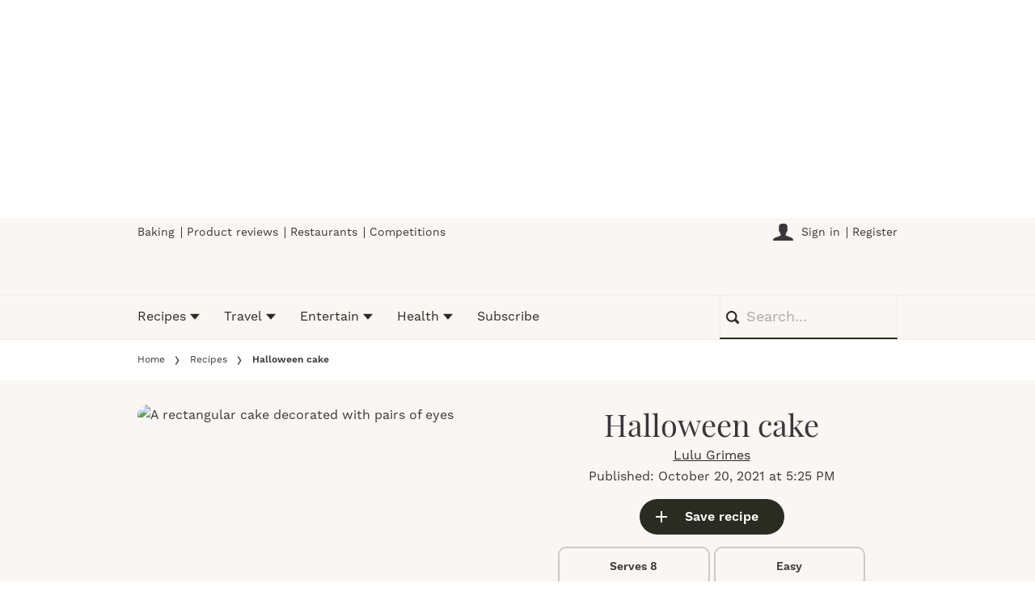

--- FILE ---
content_type: text/html; charset=utf-8
request_url: https://www.olivemagazine.com/recipes/spooky-halloween-cake/
body_size: 79014
content:
<!DOCTYPE html><html lang="en" prefix="og: https://ogp.me/ns#" class="no-js"><head><link rel="preconnect" href="https://images.immediate.co.uk"/><link rel="preload" href="https://use.typekit.net/xnp5lep.js" as="script"/><meta charSet="utf-8"/><script async="" fetchpriority="high" src="/stitcher-assets/olivemagazine/ad-manager.js"></script><script async="" fetchpriority="high" src="/unified/wrapperMessagingWithoutDetection.js"></script><script async="" fetchpriority="high" src="https://cp.olivemagazine.com/now.js"></script><script async="" fetchpriority="auto" src="//www.googletagmanager.com/gtm.js?id=GTM-K86F9FM"></script><script>LUX=(function(){var a=("undefined"!==typeof(LUX)&&"undefined"!==typeof(LUX.gaMarks)?LUX.gaMarks:[]);var d=("undefined"!==typeof(LUX)&&"undefined"!==typeof(LUX.gaMeasures)?LUX.gaMeasures:[]);var j="LUX_start";var k=window.performance;var l=("undefined"!==typeof(LUX)&&LUX.ns?LUX.ns:(Date.now?Date.now():+(new Date())));if(k&&k.timing&&k.timing.navigationStart){l=k.timing.navigationStart}function f(){if(k&&k.now){return k.now()}var o=Date.now?Date.now():+(new Date());return o-l}function b(n){if(k){if(k.mark){return k.mark(n)}else{if(k.webkitMark){return k.webkitMark(n)}}}a.push({name:n,entryType:"mark",startTime:f(),duration:0});return}function m(p,t,n){if("undefined"===typeof(t)&&h(j)){t=j}if(k){if(k.measure){if(t){if(n){return k.measure(p,t,n)}else{return k.measure(p,t)}}else{return k.measure(p)}}else{if(k.webkitMeasure){return k.webkitMeasure(p,t,n)}}}var r=0,o=f();if(t){var s=h(t);if(s){r=s.startTime}else{if(k&&k.timing&&k.timing[t]){r=k.timing[t]-k.timing.navigationStart}else{return}}}if(n){var q=h(n);if(q){o=q.startTime}else{if(k&&k.timing&&k.timing[n]){o=k.timing[n]-k.timing.navigationStart}else{return}}}d.push({name:p,entryType:"measure",startTime:r,duration:(o-r)});return}function h(n){return c(n,g())}function c(p,o){for(i=o.length-1;i>=0;i--){var n=o[i];if(p===n.name){return n}}return undefined}function g(){if(k){if(k.getEntriesByType){return k.getEntriesByType("mark")}else{if(k.webkitGetEntriesByType){return k.webkitGetEntriesByType("mark")}}}return a}return{mark:b,measure:m,gaMarks:a,gaMeasures:d}})();LUX.ns=(Date.now?Date.now():+(new Date()));LUX.ac=[];LUX.cmd=function(a){LUX.ac.push(a)};LUX.init=function(){LUX.cmd(["init"])};LUX.send=function(){LUX.cmd(["send"])};LUX.addData=function(a,b){LUX.cmd(["addData",a,b])};LUX_ae=[];window.addEventListener("error",function(a){LUX_ae.push(a)});LUX_al=[];if("function"===typeof(PerformanceObserver)&&"function"===typeof(PerformanceLongTaskTiming)){var LongTaskObserver=new PerformanceObserver(function(c){var b=c.getEntries();for(var a=0;a<b.length;a++){var d=b[a];LUX_al.push(d)}});try{LongTaskObserver.observe({type:["longtask"]})}catch(e){}};</script><script async="" defer="" src="https://cdn.speedcurve.com/js/lux.js?id=430481854" crossorigin="anonymous"></script><meta name="viewport" content="width=device-width, initial-scale=1" data-testid="meta-viewport"/><title>Halloween Cake Recipe | olivemagazine</title><meta name="title" content="Halloween Cake Recipe | olivemagazine" data-testid="meta-title"/><meta name="description" content="This spooky chocolate traybake is easy to make but looks really impressive. Perfect for a kids&#x27; Halloween party or for feeding trick-or-treaters." data-testid="meta-description"/><meta name="robots" content="max-image-preview:large" data-testid="meta-robots"/><meta name="twitter:creator" content="@olivemagazine" data-testid="meta-twitter-creator"/><meta name="twitter:site" content="olivemagazine" data-testid="meta-twitter-site"/><meta name="apple-itunes-app" content="app-id=514309183, app-argument=https://www.olivemagazine.com/recipes/spooky-halloween-cake/" data-testid="meta-apple-itunes-app"/><meta property="og:title" content="Halloween cake" data-testid="meta-og-title"/><meta property="og:description" content="This spooky halloween cake is easy to make but looks really impressive. Perfect for your costume party or for trick-or-treaters" data-testid="meta-og-description"/><meta property="og:type" content="article" data-testid="meta-og-type"/><meta property="og:site_name" content="olivemagazine" data-testid="meta-og-site-name"/><meta property="og:url" content="https://www.olivemagazine.com/recipes/spooky-halloween-cake/" data-testid="meta-og-url"/><meta property="og:image" content="https://images.immediate.co.uk/production/volatile/sites/2/2015/10/Spooky-Halloween-Cake-V1-0d79136.jpg?resize=1200%2C630" data-testid="meta-og-image"/><meta property="og:image:alt" content="A rectangular cake decorated with pairs of eyes" data-testid="meta-og-image-alt"/><meta property="og:image:width" content="1200" data-testid="meta-og-image-width"/><meta property="og:image:height" content="630" data-testid="meta-og-image-height"/><meta name="twitter:card" content="summary_large_image"/><meta content="lsTiPyqZI7VnPmkMSEU4QBevpyi8xslRdObmWSbUi6s" data-testid="meta-google-site-verification" name="google-site-verification"/><link rel="canonical" href="https://www.olivemagazine.com/recipes/spooky-halloween-cake/" data-testid="meta-canonical"/><script data-testid="page-set-context">(window.adq = window.adq || []).push((api) => api.setContext({"unitName":"/176986657/olivemagazine.com/recipes/recipes","targets":{"configuration":"live","cat":["baking-and-desserts","recipes"],"channel":"recipes","format":"standard","pageid":"1749","primary_cat":"recipes","subcat":"recipe","posttag":["almonds","cake"],"occasion":["halloween"],"tags":["Almonds","Cake"]},"mantis":{"categories":{"iab":[{"id":217,"score":0.996457},{"id":210,"score":0.90917}],"watson":[{"label":"/food and drink/desserts and baking","score":0.996457},{"label":"/food and drink/food","score":0.90917}],"mantis":[{"label":"food_drink","score":0.996457},{"label":"desserts_baking","score":0.996457},{"label":"food","score":0.90917},{"label":"xmas","score":0.996457},{"label":"halloween","score":0.996457},{"label":"dessert","score":0.98144},{"label":"desserts_baking","score":0.996457},{"label":"comfort_food","score":0.98144},{"label":"bike_accessories","score":0.603733},{"label":"bike_nutrition","score":0.996457}]},"concepts":[{"text":"Cake"},{"text":"Color"},{"text":"Eye"},{"text":"Green"},{"text":"White"},{"text":"Milk"},{"text":"Red"},{"text":"Baking"},{"text":"Water"},{"text":"Orange"}],"keywords":[{"text":"tbsp of the icing sugar"},{"text":"electric beaters"},{"text":"enough water"},{"text":"small nozzle"},{"text":"little water"},{"text":"piping bag"},{"text":"edible eyes"},{"text":"eyes"},{"text":"Mix"},{"text":"p piece"}],"sentiment":"veryPositive","emotion":{"anger":{"value":0.107172,"level":"low"},"disgust":{"value":0.094814,"level":"low"},"fear":{"value":0.049339,"level":"low"},"joy":{"value":0.564087,"level":"medium"},"sadness":{"value":0.141897,"level":"low"}},"ratings":[{"customer":"Default","rating":"GREEN"},{"customer":"COVIDSafe","rating":"GREEN"},{"customer":"Volkswagen","rating":"GREEN"},{"customer":"SCD","rating":"GREEN"},{"customer":"MFM_Milk","rating":"GREEN"},{"customer":"MFM_Pregnancy","rating":"GREEN"},{"customer":"MFM_Serious_Illness","rating":"GREEN"},{"customer":"MFM_Getting_Pregnant","rating":"GREEN"},{"customer":"NestleBrands","rating":"GREEN"},{"customer":"Nestle","rating":"GREEN"},{"customer":"Omnicomdv","rating":"GREEN"},{"customer":"Diageo","rating":"GREEN"},{"customer":"Uber","rating":"GREEN"},{"customer":"Govtdv","rating":"GREEN"},{"customer":"Heineken","rating":"RED"},{"customer":"JandJ","rating":"GREEN"},{"customer":"Magna","rating":"GREEN"},{"customer":"TSB","rating":"GREEN"},{"customer":"LNERdv","rating":"GREEN"},{"customer":"Facebook_aden","rating":"GREEN"},{"customer":"strict_queen_BS","rating":"GREEN"}]},"permutiveConfig":{"permutiveProjectId":"99db7a95-b06a-4ea9-857c-f73ba0a25c19","permutiveApiKey":"db07e0f0-8bb8-46c8-b714-291f2768d746","permutiveDomain":"permutive.olivemagazine.com","permutiveModel":{"category":["baking-and-desserts","recipes"],"subcategory":["recipe"],"channel":"recipes","title":"Halloween cake","article":{"id":"1749","description":"This spooky halloween cake is easy to make but looks really impressive. Perfect for your costume party or for trick-or-treaters","type":"recipe","author":"Lulu Grimes","tags":["Almonds","Cake"]},"recipe":{"cooking_time":0,"ingredients":["butter,","golden caster sugar","eggs","self-raising flour","ground almonds","baking powder","milk","cocoa","coffee powder","chocolate or caramel or mint chips"],"keywords":["almonds","cake"],"nutrition_info":["kcal 702","fat 44g","saturates 23.8g","carbs 67.2g","fibre 1.9g","protein 8.3g","salt 1g"],"prep_time":0,"serves":null,"courses":[],"diet_types":[],"skill_level":"easy","post_dates":"2021-10-20T16:25:49+00:00"}}},"suppressionOptions":{"disableAboveFooter":false,"disableAdsOnPictures":false,"disableAllAds":false,"disableBelowHeader":false,"disableBurdaffiInText":false,"disableBurdaffiWidgets":false,"disableEdiplayerAds":false,"disableEdiplayerAutoplay":false,"disableEdiplayerInjection":false,"disableEdiplayerPlaylist":false,"disableInTextAds":false,"disableOutbrain":false,"disablePromoCarousel":false,"disableRelatedContent":false,"disableRtbAds":false,"disableSkimlinks":false,"disableStickyMobileBanner":false,"hidePromoLogoInHeader":false,"limitInTextAds":false,"isSponsored":false}}));</script><script type="application/json" id="__AD_SETTINGS__">{"unitName":"/176986657/olivemagazine.com/recipes/recipes","headerBidder":"prebid","headerBidderUrl":"//micro.rubiconproject.com/prebid/dynamic/7959.js","headerBidderTimeout":1750,"adRefresh":{"enabled":false,"excludedOrderIds":[],"durationInView":20,"percentageInView":50},"targets":{"configuration":"live","cat":["baking-and-desserts","recipes"],"channel":"recipes","format":"standard","pageid":"1749","primary_cat":"recipes","subcat":"recipe","posttag":["almonds","cake"],"occasion":["halloween"],"tags":["Almonds","Cake"]},"lazyLoading":{"enabled":false,"renderMarginPercent":1000,"mobileScaling":0},"stitcher":{"disableAllAdvertising":false,"useEditag":false},"enableAdvertBeforeBodyOfContent":{"article":false,"recipe":false},"nativeAdvertiser":"nova","promoPlacementId":"","permutiveConfig":{"permutiveProjectId":"99db7a95-b06a-4ea9-857c-f73ba0a25c19","permutiveApiKey":"db07e0f0-8bb8-46c8-b714-291f2768d746","permutiveDomain":"permutive.olivemagazine.com","permutiveModel":{"category":["baking-and-desserts","recipes"],"subcategory":["recipe"],"channel":"recipes","title":"Halloween cake","article":{"id":"1749","description":"This spooky halloween cake is easy to make but looks really impressive. Perfect for your costume party or for trick-or-treaters","type":"recipe","author":"Lulu Grimes","tags":["Almonds","Cake"]},"recipe":{"cooking_time":0,"ingredients":["butter,","golden caster sugar","eggs","self-raising flour","ground almonds","baking powder","milk","cocoa","coffee powder","chocolate or caramel or mint chips"],"keywords":["almonds","cake"],"nutrition_info":["kcal 702","fat 44g","saturates 23.8g","carbs 67.2g","fibre 1.9g","protein 8.3g","salt 1g"],"prep_time":0,"serves":null,"courses":[],"diet_types":[],"skill_level":"easy","post_dates":"2021-10-20T16:25:49+00:00"}}},"sourcepoint":{"sourcepointUUID":"1375055","contentPassEnabled":true},"suppressionOptions":{"disableAboveFooter":false,"disableAdsOnPictures":false,"disableAllAds":false,"disableBelowHeader":false,"disableBurdaffiInText":false,"disableBurdaffiWidgets":false,"disableEdiplayerAds":false,"disableEdiplayerAutoplay":false,"disableEdiplayerInjection":false,"disableEdiplayerPlaylist":false,"disableInTextAds":false,"disableOutbrain":false,"disablePromoCarousel":false,"disableRelatedContent":false,"disableRtbAds":false,"disableSkimlinks":false,"disableStickyMobileBanner":false,"hidePromoLogoInHeader":false,"limitInTextAds":false,"isSponsored":false},"mantis":{"categories":{"iab":[{"id":217,"score":0.996457},{"id":210,"score":0.90917}],"watson":[{"label":"/food and drink/desserts and baking","score":0.996457},{"label":"/food and drink/food","score":0.90917}],"mantis":[{"label":"food_drink","score":0.996457},{"label":"desserts_baking","score":0.996457},{"label":"food","score":0.90917},{"label":"xmas","score":0.996457},{"label":"halloween","score":0.996457},{"label":"dessert","score":0.98144},{"label":"desserts_baking","score":0.996457},{"label":"comfort_food","score":0.98144},{"label":"bike_accessories","score":0.603733},{"label":"bike_nutrition","score":0.996457}]},"concepts":[{"text":"Cake"},{"text":"Color"},{"text":"Eye"},{"text":"Green"},{"text":"White"},{"text":"Milk"},{"text":"Red"},{"text":"Baking"},{"text":"Water"},{"text":"Orange"}],"keywords":[{"text":"tbsp of the icing sugar"},{"text":"electric beaters"},{"text":"enough water"},{"text":"small nozzle"},{"text":"little water"},{"text":"piping bag"},{"text":"edible eyes"},{"text":"eyes"},{"text":"Mix"},{"text":"p piece"}],"sentiment":"veryPositive","emotion":{"anger":{"value":0.107172,"level":"low"},"disgust":{"value":0.094814,"level":"low"},"fear":{"value":0.049339,"level":"low"},"joy":{"value":0.564087,"level":"medium"},"sadness":{"value":0.141897,"level":"low"}},"ratings":[{"customer":"Default","rating":"GREEN"},{"customer":"COVIDSafe","rating":"GREEN"},{"customer":"Volkswagen","rating":"GREEN"},{"customer":"SCD","rating":"GREEN"},{"customer":"MFM_Milk","rating":"GREEN"},{"customer":"MFM_Pregnancy","rating":"GREEN"},{"customer":"MFM_Serious_Illness","rating":"GREEN"},{"customer":"MFM_Getting_Pregnant","rating":"GREEN"},{"customer":"NestleBrands","rating":"GREEN"},{"customer":"Nestle","rating":"GREEN"},{"customer":"Omnicomdv","rating":"GREEN"},{"customer":"Diageo","rating":"GREEN"},{"customer":"Uber","rating":"GREEN"},{"customer":"Govtdv","rating":"GREEN"},{"customer":"Heineken","rating":"RED"},{"customer":"JandJ","rating":"GREEN"},{"customer":"Magna","rating":"GREEN"},{"customer":"TSB","rating":"GREEN"},{"customer":"LNERdv","rating":"GREEN"},{"customer":"Facebook_aden","rating":"GREEN"},{"customer":"strict_queen_BS","rating":"GREEN"}]}}</script><script type="application/json" id="__NEWSLETTER_SETTINGS__">{"hasBbcOptin":false,"bbcOptinDisclaimer":null,"hasFirstpartyOptin":true,"firstpartyDisclaimer":null,"firstpartyImOptinDisclaimer":"<p data-prosemirror-content-type=\"node\" data-prosemirror-node-name=\"paragraph\" data-prosemirror-node-block=\"true\" data-pm-slice=\"1 1 [&quot;bulletList&quot;,null,&quot;listItem&quot;,null]\">Would you like to receive special discounts and exciting offers from <em>olive Magazine</em> and its publisher Immediate Media Company Limited by email?</p>\n<div id=\"professor_prebid-root\"></div>\n<div id=\"professor_prebid-root\"></div>\n","enableQuickSignup":false,"disableSigninRegister":false,"isRecaptchaEnabled":true,"recaptchaScoreThreshold":0.5,"newsletters":[{"identityClaim":"nl_olive_weekly","unsubListId":"595","title":"olive Magazine newsletter","description":"Want to be updated with the latest trends, restaurant openings and new recipes from olive magazine? Sign up to our newsletter here"}]}</script><script type="application/json" id="__PIANO_SETTINGS__">{"applicationId":"NOWTuiBrpu","composerSiteId":"1139736909200993208","enabled":false,"production":true,"postPreview":2,"customVariables":[{"key":"premiumContent","value":false},{"key":"primaryCategory","value":"recipes"},{"key":"postType","value":"recipe"},{"key":"categories","value":["baking-and-desserts","recipes"]},{"key":"tags","value":["almonds","cake"]}]}</script><script type="application/json" id="__RECAPTCHA_ENTERPRISE_SETTINGS__">{"enabled":false,"siteKey":"6LcaIOcUAAAAACq9iAeYuezf7UNEeDChi97OYWDs"}</script><script type="application/json" id="__RECAPTCHA_SETTINGS__">{"isNewsletterRecaptchaEnabled":true,"recaptchaSiteKey":"6LdaS8IUAAAAAGO1ZgmveW8ekLnAYgUiUWCEQx44"}</script><script type="application/json" id="__CDP_SETTINGS__">{"enabled":true,"segmentWriteKey":"2FWPy95PxuDGbD8y1CGaEKKxAE4pIoHj","webTracking":"all"}</script><script type="application/json" id="__GREEN_VIDEO_SETTINGS__">{"licenceKey":"5ffb1995d94c545db4a0bcb431add7d8dedbb58e","playerId":"bbouaj_r","playerIdContent":"","loaderUrl":"https://cdn.greenvideo.io/players/gv.js","podcastPlayerId":"AcmZwaWB","podcastLoaderUrl":"https://cdn.greenvideo.io/podcast/gp.js","carouselPlayerId":"","carouselLoaderUrl":"https://cdn.greenvideo.io/carousel/gfc.js"}</script><script type="application/json" id="__POST_CONTENT__">{"page":null,"callout":null,"client":"olivemagazine","entity":"recipe","postId":"1749","published":"October 20, 2021 at 5:25 PM","siteTitle":"olivemagazine","slug":"spooky-halloween-cake","uid":"recipes~spooky-halloween-cake","title":"Halloween cake","status":"published","isPrivate":false,"postType":"recipe","isPremium":false,"contentWallExperience":{"enabled":false,"theme":"default"},"recommendedPost":{"heading":"More like this","getItemsUrl":"/api/editorial/search/recommended-items?limit=1&clientId=1749&search=Halloween%20cake&postType=recipe&category=recipes"},"authorBioShow":true,"authorPrefix":null,"authors":[{"name":"Lulu Grimes","avatar":null,"bio":null,"facebook":null,"instagram":null,"jobTitle":"Managing editor","id":null,"suffix":null,"twitter":"lulugrimes","url":"/author/lulugrimes/"}],"description":"<p>This spooky halloween cake is easy to make but looks really impressive. Perfect for your costume party or for trick-or-treaters</p>","endSummary":[{"type":"html","data":{"value":"<p><em><strong>Check out more of our best <a href=\"/recipes/collection/best-halloween-recipes/\">Halloween baking ideas</a></strong></em></p>"}},{"type":"image","data":{"url":"https://images.immediate.co.uk/production/volatile/sites/2/2016/10/26141.jpg","width":4664,"height":6608,"title":"Black Velvet Cupcakes Recipe","alt":"Black Velvet Cupcakes Recipe","aspectRatio":0.6661290322580645,"link":{"href":"/recipes/collection/best-halloween-recipes/"},"caption":null,"contain":null,"sourceName":null}}],"introduction":[[{"type":"html","data":{"value":"<p><em>Try our Halloween cake recipe then check out our <a href=\"/recipes/baking-and-desserts/black-velvet-ghostly-cupcakes/\">Halloween cupcakes</a>, <a href=\"/recipes/baking-and-desserts/spooky-mummy-biscuits/\">Halloween cookies</a>, <a href=\"/recipes/baking-and-desserts/toffee-apples/\">toffee apples</a> and other <a href=\"/recipes/collection/halloween-baking-ideas/\">Halloween baking ideas.</a>   Discover more delights in <a href=\"https://www.olivemagazine.com/recipes/collection/best-halloween-recipes/\">Halloween recipe</a> collections.</em></p>"}}]],"promo":{"label":"Save in our Winter Sale - get 5 months for £5 when you subscribe today","url":"https://www.olivemagazine.com/subscribe/?utm_medium=brandsite&amp;utm_content=&amp;utm_campaign=winter-2025/","type":"promotional-link"},"userRatings":{"avg":5,"total":1,"isHalfStar":true,"commentCount":0},"isSaveable":true,"sponsor":null,"relatedItems":null,"plantOverview":null,"openWebSettings":{"disableSocialReviews":false,"disableReadOnly":false},"globalOpenWebSettings":null,"openWebRatingEnabled":false,"ediplayerSettings":null,"ingredients":[{"ingredients":[{"main":false,"metricQuantity":175,"ingredientText":"butter","metricUnit":"g","note":"softened","quantityText":"175g","term":{"slug":"butter","display":"butter"}},{"main":false,"metricQuantity":175,"ingredientText":"golden caster sugar","metricUnit":"g","quantityText":"175g","term":{"slug":"golden-caster-sugar","display":"golden caster sugar"}},{"main":false,"metricQuantity":3,"ingredientText":"eggs","quantityText":"3","term":{"slug":"eggs","display":"eggs"}},{"main":false,"metricQuantity":150,"ingredientText":"self-raising flour","metricUnit":"g","quantityText":"150g","term":{"slug":"self-raising-flour","display":"self-raising flour"}},{"main":false,"metricQuantity":80,"ingredientText":"ground almonds","metricUnit":"g","quantityText":"80g","term":{"slug":"ground-almonds","display":"ground almonds"}},{"main":false,"ingredientText":"baking powder","metricUnit":"tsp","quantityText":"½ tsp","term":{"slug":"baking-powder","display":"baking powder"}},{"main":false,"metricQuantity":100,"ingredientText":"milk","metricUnit":"ml","quantityText":"100ml","term":{"slug":"milk","display":"milk"}},{"main":false,"metricQuantity":4,"ingredientText":"cocoa","metricUnit":"tbsp","quantityText":"4 tbsp","term":{"slug":"cocoa","display":"cocoa"}},{"main":false,"ingredientText":"coffee powder","metricUnit":"tsp","quantityText":"½-1 tsp","term":{"slug":"coffee-powder","display":"coffee powder"}},{"main":false,"metricQuantity":60,"ingredientText":"chocolate or caramel or mint chips","metricUnit":"g","quantityText":"60g","term":{"slug":"chocolate-or-caramel-or-mint-chips","display":"chocolate or caramel or mint chips"}}]},{"heading":"ICING EYES","ingredients":[{"main":false,"ingredientText":"edible sugar eyes or royal icing sugar or orange or red or yellow or green or black or food colouring","term":{"slug":"edible-sugar-eyes-or-royal-icing-sugar-or-orange-or-red-or-yellow-or-green-or-black-or-food-colouring","display":"edible sugar eyes or royal icing sugar or orange or red or yellow or green or black or food colouring"}}]},{"heading":"BANDAGE FROSTING","ingredients":[{"main":false,"metricQuantity":150,"ingredientText":"butter","metricUnit":"g","note":"softened","quantityText":"150g","term":{"slug":"butter","display":"butter"}},{"main":false,"metricQuantity":200,"ingredientText":"icing sugar","metricUnit":"g","quantityText":"200g","term":{"slug":"icing-sugar","display":"icing sugar"}}]}],"reverseIngredients":false,"nutritions":[{"label":"kcal","value":702,"unit":"","additionalText":"","low":false,"high":false},{"label":"fat","value":44,"unit":"g","additionalText":"","low":false,"high":false},{"label":"saturates","value":23.8,"unit":"g","additionalText":"","low":false,"high":false},{"label":"carbs","value":67.2,"unit":"g","additionalText":"","low":false,"high":false},{"label":"fibre","value":1.9,"unit":"g","additionalText":"","low":false,"high":false},{"label":"protein","value":8.3,"unit":"g","additionalText":"","low":false,"high":false},{"label":"salt","value":1,"unit":"g","additionalText":"","low":false,"high":false}],"nutritionalInfoCaption":"Nutrition: per serving","planning":[],"skillLevel":"Easy","cookAndPrepTime":{"preparationMin":0,"preparationMax":0,"cookingMin":0,"cookingMax":0,"total":3000,"note":"+ cooling"},"methodSteps":[{"type":"step","content":[{"type":"html","data":{"value":"<p>Heat oven to 160C/fan 140C/ gas 3. Butter and line an oblong cake or brownie tin, about 20 x 30cm, with a strip of baking parchment that covers the base.</p>"}}]},{"type":"step","content":[{"type":"html","data":{"value":"<p>Beat the butter and sugar with electric beaters or in a mixer until light and fluffy, then beat in the eggs, flour, almonds, baking powder, milk, cocoa and coffee until smooth. Stir in the chips, then scoop the batter into the tin. Bake for 25-30 mins until risen and a skewer poked in the centre comes out clean. Cool for 10 minutes, then turn out onto a wire rack and cool completely.</p>"}}]},{"type":"step","content":[{"type":"html","data":{"value":"<p>Meanwhile, to make the eyes, mix 4 tbsp of the icing sugar with enough water to make a pipeable paste, colour it orange, red, yellow or green. Scrape it into a <a href=\"https://www.olivemagazine.com/guides/best-piping-bags/\">piping bag</a> with a small nozzle, or snipped end, and pipe round eyes the size of 1p piece (or bigger or smaller if you like) on a piece of baking parchment. Leave to dry. Mix 2 tbsp if icing sugar with some black colouring (and a little water if you need) to a similar consistency and pipe pupils onto each one. Leave to dry. Alternatively, you can buy edible eyes (colour the whites if you like) and stick them on with a little icing.</p>"}}]},{"type":"step","content":[{"type":"html","data":{"value":"<p>Beat the butter for the frosting with the icing sugar, and spoon the mixture into a piping bag fitted with a ribbon nozzle. Arrange the eyes on the cake in pairs. Pipe the icing, in ribbons, back and forth across the cake to make the bandages.</p>"}}]}],"servings":"Serves 8","diet":[],"recommended":null,"recommendedLink":{"heading":"Our Most Popular Alternative","getItemsUrl":"/api/editorial/search/recommended-items?limit=1&clientId=1749&search=Halloween%20cake&postType=recipe&category=recipes"},"publication":null,"headerConfig":{"showPrintButton":true},"breadcrumbs":[{"label":"Home","url":"https://www.olivemagazine.com:443"},{"label":"Recipes","url":"https://www.olivemagazine.com/recipes/"},{"label":"Halloween cake"}],"seoMetadata":{"title":"Halloween cake","description":"This spooky halloween cake is easy to make but looks really impressive. Perfect for your costume party or for trick-or-treaters","metaTitle":"Halloween Cake Recipe","metaDescription":"This spooky chocolate traybake is easy to make but looks really impressive. Perfect for a kids' Halloween party or for feeding trick-or-treaters.","image":{"aspectRatio":0.9083333333333333,"height":4850,"width":3466,"alt":"A rectangular cake decorated with pairs of eyes","title":"Halloween Cake Recipe","url":"https://images.immediate.co.uk/production/volatile/sites/2/2015/10/Spooky-Halloween-Cake-V1-0d79136.jpg","sourceName":null},"type":"article","robots":"","canonicalUrl":"https://www.olivemagazine.com/recipes/spooky-halloween-cake/"},"speedCurveLux":{"label":"recipe","data":{"layout-variant":"masthead"}},"pageUrl":"https://www.olivemagazine.com/recipes/spooky-halloween-cake/","canonicalUrl":"https://www.olivemagazine.com/recipes/spooky-halloween-cake/","permutiveModel":{"category":["baking-and-desserts","recipes"],"subcategory":["recipe"],"channel":"recipes","title":"Halloween cake","article":{"id":"1749","description":"This spooky halloween cake is easy to make but looks really impressive. Perfect for your costume party or for trick-or-treaters","type":"recipe","author":"Lulu Grimes","tags":["Almonds","Cake"]},"recipe":{"cooking_time":0,"ingredients":["butter,","golden caster sugar","eggs","self-raising flour","ground almonds","baking powder","milk","cocoa","coffee powder","chocolate or caramel or mint chips"],"keywords":["almonds","cake"],"nutrition_info":["kcal 702","fat 44g","saturates 23.8g","carbs 67.2g","fibre 1.9g","protein 8.3g","salt 1g"],"prep_time":0,"serves":null,"courses":[],"diet_types":[],"skill_level":"easy","post_dates":"2021-10-20T16:25:49+00:00"}},"socialShare":{"platforms":[],"emailSubject":"","emailBody":"","twitterHandle":"","fbAuthorizeCode":"","title":"Halloween%20cake","tweet":"Halloween%20cake","disabled":false,"imageUrl":"https://images.immediate.co.uk/production/volatile/sites/2/2015/10/Spooky-Halloween-Cake-V1-0d79136.jpg","url":"https://www.olivemagazine.com/recipes/spooky-halloween-cake/"},"schema":{"@context":"https://schema.org","@id":"https://www.olivemagazine.com/recipes/spooky-halloween-cake/#Recipe","@type":"Recipe","description":"This spooky halloween cake is easy to make but looks really impressive. Perfect for your costume party or for trick-or-treaters","image":[{"@type":"ImageObject","url":"https://images.immediate.co.uk/production/volatile/sites/2/2015/10/Spooky-Halloween-Cake-V1-0d79136.jpg?resize=768,1075","width":768,"height":1075},{"@type":"ImageObject","url":"https://images.immediate.co.uk/production/volatile/sites/2/2015/10/Spooky-Halloween-Cake-V1-0d79136.jpg?resize=1366,1911","width":1366,"height":1911}],"mainEntityOfPage":{"@type":"WebPage","@id":"https://www.olivemagazine.com/recipes/spooky-halloween-cake/"},"name":"Halloween cake","url":"https://www.olivemagazine.com/recipes/spooky-halloween-cake/","author":[{"@type":"Person","name":"Lulu Grimes","url":"https://www.olivemagazine.com/author/lulugrimes"}],"dateModified":"2025-10-07T11:05:35+01:00","datePublished":"2021-10-20T17:25:49+01:00","headline":"Halloween cake","keywords":"Almonds, Cake","publisher":{"@type":"Organization","name":"olivemagazine","url":"https://www.olivemagazine.com","logo":{"@type":"ImageObject","height":307,"url":"https://images.immediate.co.uk/production/volatile/sites/2/2025/11/olive-logo-326978b.png?resize=1544,307","width":1544}},"nutrition":{"@type":"NutritionInformation","calories":"702 calories","fatContent":"44 grams fat","saturatedFatContent":"23.8 grams saturated fat","carbohydrateContent":"67.2 grams carbohydrates","fiberContent":"1.9 grams fiber","proteinContent":"8.3 grams protein","sodiumContent":"1 milligram of sodium"},"recipeIngredient":["175g butter softened","175g golden caster sugar","3 eggs","150g self-raising flour","80g ground almonds","½ tsp baking powder","100ml milk","4 tbsp cocoa","½-1 tsp coffee powder","60g chocolate or caramel or mint chips","edible sugar eyes or royal icing sugar or orange or red or yellow or green or black or food colouring","150g butter softened","200g icing sugar"],"recipeInstructions":[{"@type":"HowToStep","text":"Heat oven to 160C/fan 140C/ gas 3. Butter and line an oblong cake or brownie tin, about 20 x 30cm, with a strip of baking parchment that covers the base."},{"@type":"HowToStep","text":"Beat the butter and sugar with electric beaters or in a mixer until light and fluffy, then beat in the eggs, flour, almonds, baking powder, milk, cocoa and coffee until smooth. Stir in the chips, then scoop the batter into the tin. Bake for 25-30 mins until risen and a skewer poked in the centre comes out clean. Cool for 10 minutes, then turn out onto a wire rack and cool completely."},{"@type":"HowToStep","text":"Meanwhile, to make the eyes, mix 4 tbsp of the icing sugar with enough water to make a pipeable paste, colour it orange, red, yellow or green. Scrape it into a piping bag with a small nozzle, or snipped end, and pipe round eyes the size of 1p piece (or bigger or smaller if you like) on a piece of baking parchment. Leave to dry. Mix 2 tbsp if icing sugar with some black colouring (and a little water if you need) to a similar consistency and pipe pupils onto each one. Leave to dry. Alternatively, you can buy edible eyes (colour the whites if you like) and stick them on with a little icing."},{"@type":"HowToStep","text":"Beat the butter for the frosting with the icing sugar, and spoon the mixture into a piping bag fitted with a ribbon nozzle. Arrange the eyes on the cake in pairs. Pipe the icing, in ribbons, back and forth across the cake to make the bandages."}],"recipeYield":"Serves 8","totalTime":"PT50M"},"targeting":{"gtm":{"cat":["baking-and-desserts","recipes"],"channel":"recipes","format":"standard","pageid":"1749","primary_cat":"recipes","subcat":"recipe","author":"Lulu Grimes","publish_date":"2021-10-20T16:25:49+00:00","template":"recipe","taxonomies":{"posttag":["almonds","cake"],"occasion":["halloween"]}},"dfp":{"configuration":"live","cat":["baking-and-desserts","recipes"],"channel":"recipes","format":"standard","pageid":"1749","primary_cat":"recipes","subcat":"recipe","posttag":["almonds","cake"],"occasion":["halloween"]},"piano":[{"key":"premiumContent","value":false},{"key":"primaryCategory","value":"recipes"},{"key":"postType","value":"recipe"},{"key":"categories","value":["baking-and-desserts","recipes"]},{"key":"tags","value":["almonds","cake"]}]},"bodyClass":{"bodyClassName":"layout-recipe","layoutType":"recipe"},"postPreview":null,"affiliateMessage":null,"image":{"aspectRatio":0.9083333333333333,"height":4850,"width":3466,"alt":"A rectangular cake decorated with pairs of eyes","title":"Halloween Cake Recipe","url":"https://images.immediate.co.uk/production/volatile/sites/2/2015/10/Spooky-Halloween-Cake-V1-0d79136.jpg","sourceName":null},"ediplayer":null,"onnetworkplayer":null,"greenVideo":null,"hideHeroImage":false,"adultContent":false,"hideComments":false,"hideBreadcrumbs":false,"suppression":{"disableAboveFooter":false,"disableAdsOnPictures":false,"disableAllAds":false,"disableBelowHeader":false,"disableBurdaffiInText":false,"disableBurdaffiWidgets":false,"disableEdiplayerAds":false,"disableEdiplayerAutoplay":false,"disableEdiplayerInjection":false,"disableEdiplayerPlaylist":false,"disableInTextAds":false,"disableOutbrain":false,"disablePromoCarousel":false,"disableRelatedContent":false,"disableRtbAds":false,"disableSkimlinks":false,"disableStickyMobileBanner":false,"hidePromoLogoInHeader":false,"limitInTextAds":false,"isSponsored":false},"layout":"masthead","taxonomies":[{"display":"Categories","terms":[{"slug":"baking-and-desserts","display":"Baking and desserts","parent":{"slug":"recipes","display":"Recipes"},"taxonomy":"category"},{"slug":"recipes","display":"Recipes","taxonomy":"category"}]},{"display":"Tags","terms":[{"slug":"almonds","display":"Almonds","taxonomy":"post_tag"},{"slug":"cake","display":"Cake","taxonomy":"post_tag"}]},{"display":"Difficulties","terms":[{"slug":"easy","display":"Easy","taxonomy":"difficulty"}]},{"display":"Ingredients","terms":[{"slug":"baking-powder","display":"baking powder","taxonomy":"ingredient"},{"slug":"butter","display":"butter","taxonomy":"ingredient"},{"slug":"chocolate-or-caramel-or-mint-chips","display":"chocolate or caramel or mint chips","taxonomy":"ingredient"},{"slug":"cocoa","display":"cocoa","taxonomy":"ingredient"},{"slug":"coffee-powder","display":"coffee powder","taxonomy":"ingredient"},{"slug":"edible-sugar-eyes-or-royal-icing-sugar-or-orange-or-red-or-yellow-or-green-or-black-or-food-colouring","display":"edible sugar eyes or royal icing sugar or orange or red or yellow or green or black or food colouring","taxonomy":"ingredient"},{"slug":"eggs","display":"eggs","taxonomy":"ingredient"},{"slug":"golden-caster-sugar","display":"golden caster sugar","taxonomy":"ingredient"},{"slug":"ground-almonds","display":"ground almonds","taxonomy":"ingredient"},{"slug":"icing-sugar","display":"icing sugar","taxonomy":"ingredient"},{"slug":"milk","display":"milk","taxonomy":"ingredient"},{"slug":"self-raising-flour","display":"self-raising flour","taxonomy":"ingredient"}]},{"display":"Occasions","terms":[{"slug":"halloween","display":"Halloween","taxonomy":"occasion"}]}],"table":null,"mantis":{"categories":{"iab":[{"id":217,"score":0.996457},{"id":210,"score":0.90917}],"watson":[{"label":"/food and drink/desserts and baking","score":0.996457},{"label":"/food and drink/food","score":0.90917}],"mantis":[{"label":"food_drink","score":0.996457},{"label":"desserts_baking","score":0.996457},{"label":"food","score":0.90917},{"label":"xmas","score":0.996457},{"label":"halloween","score":0.996457},{"label":"dessert","score":0.98144},{"label":"desserts_baking","score":0.996457},{"label":"comfort_food","score":0.98144},{"label":"bike_accessories","score":0.603733},{"label":"bike_nutrition","score":0.996457}]},"concepts":[{"text":"Cake"},{"text":"Color"},{"text":"Eye"},{"text":"Green"},{"text":"White"},{"text":"Milk"},{"text":"Red"},{"text":"Baking"},{"text":"Water"},{"text":"Orange"}],"keywords":[{"text":"tbsp of the icing sugar"},{"text":"electric beaters"},{"text":"enough water"},{"text":"small nozzle"},{"text":"little water"},{"text":"piping bag"},{"text":"edible eyes"},{"text":"eyes"},{"text":"Mix"},{"text":"p piece"}],"sentiment":"veryPositive","emotion":{"anger":{"value":0.107172,"level":"low"},"disgust":{"value":0.094814,"level":"low"},"fear":{"value":0.049339,"level":"low"},"joy":{"value":0.564087,"level":"medium"},"sadness":{"value":0.141897,"level":"low"}},"ratings":[{"customer":"Default","rating":"GREEN"},{"customer":"COVIDSafe","rating":"GREEN"},{"customer":"Volkswagen","rating":"GREEN"},{"customer":"SCD","rating":"GREEN"},{"customer":"MFM_Milk","rating":"GREEN"},{"customer":"MFM_Pregnancy","rating":"GREEN"},{"customer":"MFM_Serious_Illness","rating":"GREEN"},{"customer":"MFM_Getting_Pregnant","rating":"GREEN"},{"customer":"NestleBrands","rating":"GREEN"},{"customer":"Nestle","rating":"GREEN"},{"customer":"Omnicomdv","rating":"GREEN"},{"customer":"Diageo","rating":"GREEN"},{"customer":"Uber","rating":"GREEN"},{"customer":"Govtdv","rating":"GREEN"},{"customer":"Heineken","rating":"RED"},{"customer":"JandJ","rating":"GREEN"},{"customer":"Magna","rating":"GREEN"},{"customer":"TSB","rating":"GREEN"},{"customer":"LNERdv","rating":"GREEN"},{"customer":"Facebook_aden","rating":"GREEN"},{"customer":"strict_queen_BS","rating":"GREEN"}]},"postFormat":"standard","showHeroImageOverlayIcon":false,"gemius":null,"c2cVars":null,"relatedEdiPlayer":null,"sponsorTracking":null,"postMeta":{"client":"olivemagazine","schemaId":"https://www.olivemagazine.com/recipes/spooky-halloween-cake/#Recipe","entity":"recipe","source":"search-api","clientId":"1749"},"recommendedCards":null,"adSettings":{"unitName":"/176986657/olivemagazine.com","headerBidder":"prebid","headerBidderUrl":"//micro.rubiconproject.com/prebid/dynamic/7959.js","headerBidderTimeout":1750,"adRefresh":{"enabled":false,"excludedOrderIds":[],"durationInView":20,"percentageInView":50},"targets":{"configuration":["live"]},"lazyLoading":{"enabled":false,"renderMarginPercent":1000,"mobileScaling":0},"stitcher":{"disableAllAdvertising":false,"useEditag":false},"enableAdvertBeforeBodyOfContent":{"article":false,"recipe":false},"nativeAdvertiser":"nova","promoPlacementId":"","permutiveConfig":{"permutiveProjectId":"99db7a95-b06a-4ea9-857c-f73ba0a25c19","permutiveApiKey":"db07e0f0-8bb8-46c8-b714-291f2768d746","permutiveDomain":"permutive.olivemagazine.com"},"sourcepoint":{"sourcepointUUID":"1375055","contentPassEnabled":true}},"currentPage":1,"pockets":{"pageBottom":[],"recipeBelowContent":[],"recipeBelowIngredients":[],"recipeHeader":[],"aboveFooter":[{"componentId":"footerPromotionalWidget","props":{"data":{"promoTabs":[{"image":{"url":"https://images.immediate.co.uk/production/volatile/sites/2/2025/12/OliveChristmasHealthyNorthAfricanSpicedOnePotWithCrisyHalloumi648preview-ef2fda4.jpg","width":1500,"height":2000,"title":"Spiced veggie one-pot with crispy halloumi and sprout crumb","alt":"A halloumi and vegetable one-pot","aspectRatio":1},"title":"Healthy dinners","description":"","buttonText":"Nourish yourself","buttonLink":"https://www.olivemagazine.com/recipes/collection/healthy-dinner-ideas/"},{"image":{"url":"https://images.immediate.co.uk/production/volatile/sites/2/2025/12/AlexMolingEriroRestaurant-26-26b39df.jpg","width":8192,"height":5464,"title":"The olive team’s best hotel check-ins of 2025","alt":"Eriro hotel's dramatic mountain views","aspectRatio":1},"title":"Stunning getaways","description":"","buttonText":"Plan your trip","buttonLink":"https://www.olivemagazine.com/guides/best-european-hidden-gem-hotels/"},{"image":{"url":"https://images.immediate.co.uk/production/volatile/sites/2/2025/12/olive-winter-sale-1080x1080-a868977.png","width":1080,"height":1080,"title":"olive winter sale 1080x1080","aspectRatio":1,"sourceUrl":"https://www.olivemagazine.com/subscribe/?utm_medium=brandsite&#038;utm_content=footer-widget&#038;utm_campaign=winter-2025"},"title":"Subscribe to olive magazine today","description":"","buttonText":"Subscribe now","buttonLink":"https://www.olivemagazine.com/subscribe/?utm_medium=brandsite&amp;utm_content=footer-widget&amp;utm_campaign=winter-2025"}]},"widgetArea":"aboveFooter"}}],"recipeAboveContent":[{"componentId":"dynamicRelatedContent","props":{"data":{"title":"Alternatives","limit":6,"showCardLabels":null,"layout":"horizontal","hideOnMobile":false,"smallCardTitles":false,"categories":[],"type":["sxs-recipe"],"contentType":[],"aspectRatioOverride":"square","hidePublishDateOnCards":true,"hideAuthorNameOnCards":true,"displayCarousel":true},"widgetArea":"recipeAboveContent"}},{"componentId":"im_recipe_recommendations","props":{"data":{"title":"Complete the dish"},"widgetArea":"recipeAboveContent"}}],"recipeActions":[{"componentId":"savePostButton","props":{}}],"recipeContentBottom":[{"componentId":"reactions","props":{"canonicalUrl":"https://www.olivemagazine.com/recipes/spooky-halloween-cake/","postData":{"client":"olivemagazine","schemaId":"https://www.olivemagazine.com/recipes/spooky-halloween-cake/#Recipe","entity":"recipe","source":"search-api","clientId":"1749","postId":"1749","postType":"recipe"},"userRatings":{"avg":5,"total":1,"isHalfStar":true,"commentCount":0},"variant":"feed"}}],"recipeFooter":[{"componentId":"dynamicRelatedContent","props":{"data":{"title":"You may also like","limit":8,"showCardLabels":null,"layout":"horizontal","hideOnMobile":false,"smallCardTitles":false,"categories":[],"type":[],"contentType":[],"aspectRatioOverride":"square","hidePublishDateOnCards":true,"hideAuthorNameOnCards":true,"displayCarousel":false},"widgetArea":"recipeFooter"}},{"componentId":"newsletterSignup","props":{"data":{"disclaimer":"By entering your details, you are agreeing to site title terms and conditions and privacy policy. You can unsubscribe at any time.","environment":"live-like","layout":"horizontal","loggedInBodyCopy":"Sign up to receive our newsletter!","loggedInPreferencesHyperlinkText":"Edit your newsletter preferences","loggedInSuccessMessage":"Thanks! Our best wishes for a productive day!","loggedOutBodyCopy":"Sign up to receive our newsletter!","loggedOutSignInMessage":"Already have an account with us? Sign in to manage your newsletter preferences","loggedOutSuccessMessage":"Thanks! Our best wishes for a productive day.","newsletter":"nl_olive_weekly","title":"Want the latest recipe, travel and wellbeing inspiration? "},"widgetArea":"recipeFooter"}}],"recipeMasthead":[{"componentId":"mastheadPromotional","props":{}}],"recipeMeta":[{"componentId":"reactions","props":{"canonicalUrl":"https://www.olivemagazine.com/recipes/spooky-halloween-cake/","postData":{"client":"olivemagazine","schemaId":"https://www.olivemagazine.com/recipes/spooky-halloween-cake/#Recipe","entity":"recipe","source":"search-api","clientId":"1749","postId":"1749","postType":"recipe"},"userRatings":{"avg":5,"total":1,"isHalfStar":true,"commentCount":0},"variant":"skiplink"}}],"recipeSidebar":[{"componentId":"dynamicRelatedContent","props":{"data":{"title":"Latest","limit":3,"showCardLabels":null,"layout":"vertical","hideOnMobile":true,"smallCardTitles":false,"categories":[],"type":[],"contentType":[],"aspectRatioOverride":"square","hidePublishDateOnCards":true,"hideAuthorNameOnCards":true,"displayCarousel":false},"widgetArea":"recipeSidebar"}}]},"promoPostTeaser":null,"hasData":true}</script><script type="application/json" id="__SITE_CONTEXT__">{"env":"production","siteKey":"olivemagazine","apiBaseURLs":{"collections":"https://www.olivemagazine.com:443/api/auth/api/editorial/services/collections","content":"https://www.olivemagazine.com:443/api/editorial/services/content","entitlements":"https://www.olivemagazine.com:443/api/auth/api/editorial/services/entitlements","reactions":"https://www.olivemagazine.com:443/api/auth/api/editorial/services/reactions","search":"https://www.olivemagazine.com:443/api/editorial/services/search","settings":"https://www.olivemagazine.com:443/api/editorial/services/settings","ugr":"https://www.olivemagazine.com:443/api/auth/api/editorial/services/ugr","webhooks":"https://www.olivemagazine.com:443/api/auth/api/editorial/services/webhooks","broadcast":"https://www.olivemagazine.com:443/api/editorial/services/broadcast","preference":"https://www.olivemagazine.com:443/api/auth/api/editorial/services/preference"},"featureFlags":{"FEATURE_GOODFOOD_RETHEME":false,"FEATURE_ACCOUNT_SETTINGS_ENABLED_SITE_KEYS":true,"FEATURE_SUBSCRIPTIONS_ENABLED_SITE_KEYS":true,"FEATURE_SAVE_ON_CARD":false,"FEATURE_IMAGE_FORMAT_AVIF":false,"FEATURE_RADIOTIMES_RETHEME":false}}</script><script type="application/json" id="__ZEPHR_SETTINGS__">{"enabled":true}</script><script type="application/json" id="__AUTH0_SETTINGS__">{"enabled":true,"clientId":"niM19VVI8VvgT3UbpELxlEjPF3RzeIWf"}</script><link rel="preload" fetchpriority="high" as="image" imageSrcSet="https://images.immediate.co.uk/production/volatile/sites/2/2015/10/Spooky-Halloween-Cake-V1-0d79136.jpg?quality=90&amp;webp=true&amp;resize=350,318 350w, https://images.immediate.co.uk/production/volatile/sites/2/2015/10/Spooky-Halloween-Cake-V1-0d79136.jpg?quality=90&amp;webp=true&amp;resize=440,400 440w, https://images.immediate.co.uk/production/volatile/sites/2/2015/10/Spooky-Halloween-Cake-V1-0d79136.jpg?quality=90&amp;webp=true&amp;resize=700,636 700w, https://images.immediate.co.uk/production/volatile/sites/2/2015/10/Spooky-Halloween-Cake-V1-0d79136.jpg?quality=90&amp;webp=true&amp;resize=800,726 800w, https://images.immediate.co.uk/production/volatile/sites/2/2015/10/Spooky-Halloween-Cake-V1-0d79136.jpg?quality=90&amp;webp=true&amp;resize=1060,962 1060w, https://images.immediate.co.uk/production/volatile/sites/2/2015/10/Spooky-Halloween-Cake-V1-0d79136.jpg?quality=90&amp;webp=true&amp;resize=1200,1090 1200w, https://images.immediate.co.uk/production/volatile/sites/2/2015/10/Spooky-Halloween-Cake-V1-0d79136.jpg?quality=90&amp;webp=true&amp;resize=1420,1289 1420w, https://images.immediate.co.uk/production/volatile/sites/2/2015/10/Spooky-Halloween-Cake-V1-0d79136.jpg?quality=90&amp;webp=true&amp;resize=2130,1934 2130w" imageSizes="(min-width: 992px) 400px, (min-width: 768px) 708px, (min-width: 544px) 536px, calc(100vw - 40px)" type="image/webp"/><link rel="preload" as="script" href="/segment/analytics.js/v1/2FWPy95PxuDGbD8y1CGaEKKxAE4pIoHj/analytics.min.js"/><script>
            !function() {
              var analytics = window.analytics = window.analytics || [];
              if (!analytics.initialize) {
                if (analytics.invoked)
                  window.console && console.error && console.error("Segment snippet included twice.");
                else {
                  analytics.invoked = !0;
                  analytics.methods = ["trackSubmit", "trackClick", "trackLink", "trackForm", "pageview", "identify", "reset", "group", "track", "ready", "alias", "debug", "page", "screen", "once", "off", "on", "addSourceMiddleware", "addIntegrationMiddleware", "setAnonymousId", "addDestinationMiddleware", "register"];
                  analytics.factory = function(e) {
                    return function() {
                      if (window.analytics.initialized) {
                        return window.analytics[e].apply(window.analytics, arguments);
                      };
                      var i = Array.prototype.slice.call(arguments);
                      if (["track", "screen", "alias", "group", "page", "identify"].indexOf(e) > -1) {
                        var c = document.querySelector("link[rel='canonical']");
                        i.push({
                          __t: "bpc",
                          c: c && c.getAttribute("href") || void 0,
                          p: location.pathname,
                          u: location.href,
                          s: location.search,
                          t: document.title,
                          r: document.referrer
                        });
                      }
                      i.unshift(e);
                      analytics.push(i);
                      return analytics
                    }
                  };
                  for (var i = 0; i < analytics.methods.length; i++) {
                    var key = analytics.methods[i];
                    analytics[key] = analytics.factory(key)
                  }
                  analytics.load = function(key, i) {
                    var t = document.createElement("script");
                    t.type = "text/javascript";
                    t.defer = !0;
                    t.src = "/segment/analytics.js/v1/" + key + "/analytics.min.js";
                    var n = document.getElementsByTagName("script")[0];
                    n.parentNode.insertBefore(t, n);
                    analytics._loadOptions = i;
                  };
                  analytics._writeKey = "2FWPy95PxuDGbD8y1CGaEKKxAE4pIoHj";
                  analytics.SNIPPET_VERSION = "5.2.0";
                }
              }
            }();
          </script><script data-test-id="datadog">
            (function(h,o,u,n,d) {
              h=h[d]=h[d]||{q:[],onReady:function(c){h.q.push(c)}}
              d=o.createElement(u);d.async=1;d.src=n
              n=o.getElementsByTagName(u)[0];n.parentNode.insertBefore(d,n)
            })(window,document,'script','https://www.datadoghq-browser-agent.com/datadog-logs-v3.js','DD_LOGS')
            DD_LOGS.onReady(function() {
                const sensitiveKeys = ["username","firstname","lastname","screenname","phone","phonenumber","mobile","mobilenumber","telephone","telephonenumber","email","useremail","address","town","city","county","state","country","postcode","zipcode","accesstoken","refreshtoken","idtoken","token"];
                const sanitise = (value, key, params, { onRedact } = {}) => {
                  const normalisedKey = key.toLowerCase().replace(/[_-]/g, '');
                  if (sensitiveKeys.some((sensitiveKey) => normalisedKey.includes(sensitiveKey))) {
                    params.set(key, 'REDACTED');
                    onRedact?.(value, key);
                    return;
                  }
                  const emailRegExp = /\S+@\S+\.[a-z]{2,}(--[a-z0-9-]+)?/;
                  const valueContainsEmail = emailRegExp.test(decodeURIComponent(value));
                  if (valueContainsEmail) {
                    params.set(key, value.replace(emailRegExp, 'REDACTED'));
                    onRedact?.(value, key);
                  }
                }
                DD_LOGS.init({
                  clientToken: 'pub06a4fdc4e42935029039d9cbcc42bebc',
                  site: 'datadoghq.com',
                  forwardErrorsToLogs: false,
                  beforeSend: (log) => {
                    const queryParamsMatch = typeof log.message === 'string' && log.message?.match(/(?:https?:\/\/.*)?\/\S+\?(.*?)(?:[\s"'`\])]|$)/);
                    if (queryParamsMatch) {
                      try {
                        const params = new URLSearchParams(queryParamsMatch[1]);
                        params.forEach(sanitise);
                        log.message = log.message.replace(queryParamsMatch[1], params.toString());
                      } catch (error) {
                        log.message = log.message.replace(queryParamsMatch[1], '');
                      }
                    }
                    try {
                      const sanitisedUrl = new URL(log.view.url);
                      const urlDetailsQueryString = log.view.url_details?.queryString;
                      const onRedact = (_, key) => {
                        if (urlDetailsQueryString?.[key]) {
                          urlDetailsQueryString[key] = 'REDACTED';
                        }
                      }
                      sanitisedUrl.searchParams.forEach((value, key, params) => sanitise(value, key, params, { onRedact }));
                      log.view.url = sanitisedUrl.href;
                    } catch (error) {
                      log.view.url = 'REDACTED';
                    }
                  }
                })
                DD_LOGS.setLoggerGlobalContext({"service":"editorial-frontend","env":"production","version":"f7db8fb8f76c24e97fd5e94196083a361de279f1-20260114154728","app":{"version":"f7db8fb8f76c24e97fd5e94196083a361de279f1-20260114154728","lastCommitDate":"Wed Jan 14 15:43:07 2026 +0000","lastBuildStartTime":"1768405389687","package":"1.1046.3"}});
              })
            </script><script data-react-helmet="true">
            (function(d) {
              var config = {
                kitId: 'xnp5lep',
                scriptTimeout: 3000,
                async: true
              },
              h=d.documentElement,t=setTimeout(function(){h.className=h.className.replace(/wf-loading/g,"")+" wf-inactive";},config.scriptTimeout),tk=d.createElement("script"),f=false,s=d.getElementsByTagName("script")[0],a;h.className+=" wf-loading";tk.src='https://use.typekit.net/'+config.kitId+'.js';tk.async=true;tk.onload=tk.onreadystatechange=function(){a=this.readyState;if(f||a&&a!="complete"&&a!="loaded")return;f=true;clearTimeout(t);try{Typekit.load(config)}catch(e){}};s.parentNode.insertBefore(tk,s)
            })(document);
          </script><script data-react-helmet="true">
function _typeof(t) {
  return (_typeof = typeof Symbol === 'function' && typeof Symbol.iterator === 'symbol' ? function (t) {
    return typeof t;
  } : function (t) {
    return t && typeof Symbol === 'function' && t.constructor === Symbol && t !== Symbol.prototype ? 'symbol' : typeof t;
  })(t);
}!(function () {
  const t = function () {
    let t; let e; const o = [];
    const n = window;
    let r = n;
    for (; r;) {
      try {
        if (r.frames.__tcfapiLocator) {
          t = r;
          break;
        }
      } catch (t) {}
      if (r === n.top) break;
      r = n.parent;
    }
    t || (!(function t() {
      const e = n.document;
      const o = !!n.frames.__tcfapiLocator;
      if (!o) {
        if (e.body) {
          const r = e.createElement('iframe');
          r.style.cssText = 'display:none', r.name = '__tcfapiLocator', e.body.appendChild(r);
        } else setTimeout(t, 5);
      }
      return !o;
    }()), n.__tcfapi = function () {
      for (var t = arguments.length, n = new Array(t), r = 0; r < t; r++) n[r] = arguments[r];
      if (!n.length) return o;
      n[0] === 'setGdprApplies' ? n.length > 3 && parseInt(n[1], 10) === 2 && typeof n[3] === 'boolean' && (e = n[3], typeof n[2] === 'function' && n[2]('set', !0)) : n[0] === 'ping' ? typeof n[2] === 'function' && n[2](
        {
          gdprApplies: e,
          cmpLoaded: !1,
          cmpStatus: 'stub',
        },
      ) : o.push(n);
    }, n.addEventListener('message', ((t) => {
      const e = typeof t.data === 'string';
      let o = {};
      if (e) {
        try {
          o = JSON.parse(t.data);
        } catch (t) {}
      } else o = t.data;
      const n = _typeof(o) === 'object' ? o.__tcfapiCall : null;
      n && window.__tcfapi(n.command, n.version, ((o, r) => {
        const a = {
          __tcfapiReturn:
            {
              returnValue: o,
              success: r,
              callId: n.callId,
            },
        };
        t && t.source && t.source.postMessage && t.source.postMessage(e ? JSON.stringify(a) : a, '*');
      }), n.parameter);
    }), !1));
  };
  typeof module !== 'undefined' ? module.exports = t : t();
}());
</script><script data-react-helmet="true">
  window._sp_queue = [];
  window._sp_ = {
    config: {
      accountId: 1742,
      baseEndpoint: 'https://consent.olivemagazine.com',
      gdpr: {
        targetingParams: {"env":"production","acps":"false"}
      },
      isSPA: true,
      events: {
        onMessageChoiceSelect() {
          if (performance.getEntriesByName('time-to-cmp-choice').length === 0) {
            performance.mark('time-to-cmp-choice');
          }
          console.log('SourcePoint | [event] onMessageChoiceSelect', arguments);
        },
        onMessageReady() {
          if (performance.getEntriesByName('time-to-cmp-message').length === 0) {
            performance.mark('time-to-cmp-message');
          }
          console.log('SourcePoint | [event] onMessageReady', arguments);
          window.LUX?.addData('cmp-shown-sourcepoint', 1);
        },
        onMessageChoiceError() {
          console.log('SourcePoint | [event] onMessageChoiceError', arguments);
        },
        onPrivacyManagerAction() {
          console.log('SourcePoint | [event] onPrivacyManagerAction', arguments);
        },
        onPMCancel() {
          console.log('SourcePoint | [event] onPMCancel', arguments);
        },
        onMessageReceiveData() {
          console.log('SourcePoint | [event] onMessageReceiveData', arguments);
          window.LUX?.addData('cmp-shown', arguments[1]?.messageId != 0);
        },
        onSPPMObjectReady() {
          console.log('SourcePoint | [event] onSPPMObjectReady', arguments);
        },
        onConsentReady(consentUUID, euconsent) {
          performance.mark('time-to-cmp');
          console.log('SourcePoint | [event] onConsentReady', arguments);
        },
        onError() {
          console.log('SourcePoint | [event] onError', arguments);
          window.LUX?.addData('cmp-sourcepoint-error', 1);
        },
      },
    },
  };
  window.__cmpProvider = 'sp';
</script><script data-react-helmet="true">
  window.__tcfapi('addEventListener', 2, (tcData, success) => {
    if (!success) {
      console.error('Consent Management | Error retrieving data from TCFAPI');
      return;
    }

    const domainName = (() => {
      const parts = window.location.hostname.split('.');
      return parts.length > 2
        ? `.${parts.slice(-2).join('.')}`
        : `.${window.location.hostname}`;
    })();

    const isConsentReady = ['useractioncomplete', 'tcloaded'].includes(tcData.eventStatus);
    if (!isConsentReady) {
      console.debug('Consent Management | Consent not ready');
      return;
    }

    window.__tcfapi('getCustomVendorConsents', 2, (data) => {
      const purposes = data?.consentedPurposes || [];
      const vendors = data?.consentedVendors || [];
      const vendorConsent = vendors.find(v => v._id === '62b2ffcf4e5f6706d4da8cc8') || null;

      const hasPurpose1 = purposes[0] !== undefined;
      const hasPurpose12 = purposes[11] !== undefined;
      const hasVendorConsent = vendorConsent !== null;

      const cookieName = 'IM_SP_GA';
      const cookieOptions = `Path=/; Domain=${domainName}; Secure; SameSite=Strict; Priority=Medium;`;

      if (hasPurpose1 && hasPurpose12 && hasVendorConsent) {
        document.cookie = `${cookieName}=1; Max-Age=${60 * 60 * 2}; ${cookieOptions}`;
        console.log(`Consent Management | setGAConsented`);
      } else {
        document.cookie = `${cookieName}=; Max-Age=0; ${cookieOptions}`;
        console.log(`Consent Management | unsetGAConsented`);
      }
    });

    window.__tcfapi('removeEventListener', 2, (removed) => {
      if (!removed) {
        console.error('Consent Management | Failed to remove event listener', { listenerId: tcData.listenerId });
      }
    }, tcData.listenerId);
  });
</script><script data-react-helmet="true">
  const PRIVACY_MANAGER_SELECTOR = '[data-cmp="true"]';

  window.document.addEventListener('click', (event) => {
    const target = event.target.closest(PRIVACY_MANAGER_SELECTOR);
    if (target && window._sp_ && window._sp_.addEventListener) {
      console.log('Consent Management | Privacy Manager surfaced - setting up to reload on consent change');
      window._sp_.addEventListener('onConsentReady', () => {
        console.log('Consent Management | CMP Choice re-selected, reloading page');
        window.location.reload();
      }, { once: true });
    }
  });
</script><script data-react-helmet="true" data-description="contentpass integration">
  (function() {
    var cpBaseUrl = 'https://cp.olivemagazine.com';
    var cpController = 'https://cp.olivemagazine.com/now.js';
    var cpPropertyId = '3418c757';

    !function(C,o,n,t,P,a,s){C.CPObject=n,C[n]||(C[n]=function(){
    for(var e=arguments.length,i=new Array(e),c=0;c<e;c++)i[c]=arguments[c];const[r,u,l]=i;if(C[n].q||(C[n].q=[]),
    t=Array.prototype.slice.call(arguments,0),!C[n].patched&&("fatal"===r&&u&&(C[n].le=u,
    Array.prototype.forEach.call(C[n].q,(function(e){"error"===e[0]&&"function"==typeof e[1]&&e[1](u)}))),
    "error"===r&&"function"==typeof u&&C[n].le&&u(C[n].le),"extension"===r&&u&&l&&"function"==typeof l.init&&(l.init(),
    l.initialized=!0),"authenticate"===r&&u)){try{
    P=-1===(o.cookie||"").indexOf("_cpauthhint=")&&!(C.localStorage||{})._cpuser&&-1===C.location.href.toLowerCase().indexOf("cpauthenticated")
    }catch(e){P=!1}P&&(a={isLoggedIn:function(){return!1},hasValidSubscription:function(){return!1}},
    "function"==typeof u&&u(null,a),t=["authenticate",null])}C[n].q.push(t)});try{
    ((s=(o.cookie.split("_cpauthhint=")[1]||"").split(";")[0])?Number(s[1]):NaN)>0&&(o.body?o.body.classList.add("cpauthenticated"):o.addEventListener("DOMContentLoaded",(function(){
    o.body.classList.add("cpauthenticated")})))}catch(e){}C[n].l=+new Date,C[n].sv=5}(window,document,"cp");

    // Will activate contentpass and initialize basic interfaces for
    // communicating with contentpass.
    cp('create', cpPropertyId, {
      baseUrl: cpBaseUrl
    });

    // This function will trigger rendering of the Sourcepoint consent layer. First, it will check
    // whether the current user is an authenticated contentpass user. If so, the targeting parameter
    // acps is set to the string value 'true' (important: the value is not a bool, but a string!).
    // If the user is not an authenticated contentpass user, the targeting parameter is set to
    // 'false'. Make sure to not show the consent layer when the targeting parameter is set to 'true'
    // in your Sourcepoint scenario. When login status is determined, Sourcepoint is automatically
    // triggered by calling window._sp_.executeMessaging().
    cp('render', {
      onFullConsent: function() {
        console.log('ContentPass | onFullConsent');
        // Init advertising here
        //
        // Attention:
        // When you update your vendor list without asking for re-consent
        // then Sourcepoint does not signal full consent for previously
        // fully consented visitors. Thus this callback is not executed,
        // and partially consented impressions are not monetized at all!
        //
        // We therefore strongly recommend to configure your Sourcepoint
        // scenario setup to always ask for re-consent on vendor updates.
        //
        // Alternatively you can always load vendors specifically based
        // on their respective consent status according to the TCF API.
        // You can find a sample integration for this on
        // https://docs.contentpass.net/docs/3rdparty
      }
    })
  })()
</script><script data-react-helmet="true" data-description="contentpass sourcepoint authenticate usage">
  (function () {
    cp('authenticate', function(err, user) {
      if (err || (!user.isLoggedIn() && !user.hasValidSubscription())) {
        if (err) {
          window.LUX?.addData('cmp-contentpass-error', 1);
        }
        (function spExecMsg() {
          if (window._sp_ && window._sp_.executeMessaging) {
            if (!window._sp_.config.isSPA) {
              console.warn('ContentPass | Sourcepoint not in SPA mode!');
            } else if (window._sp_.version) {
              console.log('ContentPass | Sourcepoint already running');
            } else {
              console.log('ContentPass | Starting Sourcepoint');
              window._sp_.executeMessaging();
              window.LUX?.addData('cmp-shown-contentpass', 1);
            }
          } else {
            console.log('ContentPass | Sourcepoint not loaded yet. Retrying.');
            setTimeout(spExecMsg, 10);
          }
        })();
      }
    });
  })();
</script><script data-react-helmet="true">
          window.dataLayer = window.dataLayer || [];
          window.dataLayer.push({
              event: "Site Data",
              sendCustomOptimizelyEvents: "true",
              site_name: "olivemagazine"
          });
        </script><script data-react-helmet="true">
                !function(n,e,o,r,i){if(!e){e=e||{},window.permutive=e,e.q=[],e.config=i||{},e.config.projectId=o,e.config.apiKey=r,e.config.environment=e.config.environment||"production";for(var t=["addon","identify","track","trigger","query","segment","segments","ready","on","once","user","consent"],c=0;c<t.length;c++){var f=t[c];e[f]=function(n){return function(){var o=Array.prototype.slice.call(arguments,0);e.q.push({functionName:n,arguments:o})}}(f)}}}(document,window.permutive,"99db7a95-b06a-4ea9-857c-f73ba0a25c19","db07e0f0-8bb8-46c8-b714-291f2768d746",{ "consentRequired": true })
              </script><script data-react-helmet="true">
              window.dataLayer = window.dataLayer || [];
              (function(pageData) {
                pageData.time = Date.now();
                window.dataLayer.push(pageData);
              })({"cat":["baking-and-desserts","recipes"],"channel":"recipes","format":"standard","pageid":"1749","primary_cat":"recipes","subcat":"recipe","author":"Lulu Grimes","publish_date":"2021-10-20T16:25:49+00:00","template":"recipe","taxonomies":{"posttag":["almonds","cake"],"occasion":["halloween"]},"event":"Page Data","time":1768971084605})
            </script><script>document.documentElement.classList.remove("no-js");</script><meta name="next-head-count" content="56"/><noscript data-n-css=""></noscript><script defer="" nomodule="" src="/_next/static/chunks/polyfills-42372ed130431b0a.js"></script><script src="/_next/static/chunks/webpack-827e30211986cf4b.js" defer=""></script><script src="/_next/static/chunks/framework-63d16ff2f5e08230.js" defer=""></script><script src="/_next/static/chunks/main-7cfbfeddec6503ee.js" defer=""></script><script src="/_next/static/chunks/pages/_app-34aaf90ba355c98c.js" defer=""></script><script src="/_next/static/chunks/608-9f296be0d0e4fb0b.js" defer=""></script><script src="/_next/static/chunks/490-9838eca5f7d3cc9f.js" defer=""></script><script src="/_next/static/chunks/562-eb6aba0f3c689096.js" defer=""></script><script src="/_next/static/chunks/pages/editorial/recipe/%5Bslug%5D-abcbde4f464302bc.js" defer=""></script><script src="/_next/static/f7db8fb8f76c24e97fd5e94196083a361de279f1-20260114154728-editorial/_buildManifest.js" defer=""></script><script src="/_next/static/f7db8fb8f76c24e97fd5e94196083a361de279f1-20260114154728-editorial/_ssgManifest.js" defer=""></script><link rel="stylesheet" href="/static/styles/css/im-olive-theme/base-bebf096125216ab7d918d7e342decc69.css"/><link rel="stylesheet" href="/static/styles/css/im-olive-theme/components-f1866d70aaa9bffe90c8ab822e7d0239.css"/><link rel="stylesheet" href="/static/styles/css/im-olive-theme/utilities-eb19c271950578533c6ffa00b9357157.css"/><link rel="stylesheet" href="/static/styles/css/im-olive-theme/services-44ce782986b8135c1e33d22997d191a1.css"/></head><body class="layout-recipe"><script id="__DESIGN_TOKENS__" type="application/json">{"colors":{"highlightLight":"rgba(174, 173, 171, 1)","highlightRegular":"rgba(94, 93, 91, 1)","highlightDark":"rgba(54, 53, 51, 1)","clickableLight":"rgba(183, 180, 172, 1)","clickableRegular":"rgba(42, 44, 33, 1)","clickableDark":"rgba(12, 14, 3, 1)","interactiveLight":"rgba(174, 173, 171, 1)","interactiveRegular":"rgba(94, 93, 91, 1)","interactiveDark":"rgba(54, 53, 51, 1)","commercialLight":"rgba(183, 180, 172, 1)","commercialRegular":"rgba(42, 44, 33, 1)","commercialDark":"rgba(12, 14, 3, 1)","displayLight":null,"displayRegular":null,"displayDark":null,"baseWhite":"rgba(255, 255, 255, 1)","baseGrey":"rgba(57, 55, 58, 1)","baseBlack":"rgba(27, 25, 28, 1)","backgroundExtraLight":"rgba(249, 246, 243, 1)","backgroundLight":"rgba(239, 236, 233, 1)","backgroundRegular":"rgba(204, 201, 198, 1)","backgroundDark":"rgba(164, 161, 158, 1)","backgroundExtraDark":"rgba(101, 98, 95, 1)","socialApple":"rgba(0, 0, 0, 1)","socialFacebook":"rgba(59, 89, 153, 1)","socialTwitter":"rgba(29, 161, 242, 1)","socialPinterest":"rgba(189, 8, 28, 1)","socialInstagram":"rgba(225, 48, 108, 1)","socialGoogleBorder":"rgba(136, 136, 136, 1)","socialTumblr":"rgba(53, 70, 92, 1)","socialReddit":"rgba(95, 153, 207, 1)","socialBlogger":"rgba(245, 125, 0, 1)","socialVkontakt":"rgba(69, 102, 142, 1)","socialWhatsapp":"rgba(18, 140, 126, 1)","socialYoutube":"rgba(255, 0, 0, 1)","socialRss":"rgba(242, 101, 34, 1)","socialEmail":"rgba(214, 61, 43, 1)","formFocus":"rgba(33, 157, 255, 1)","formWarningRegular":"rgba(189, 22, 34, 1)","formWarningLight":"rgba(249, 229, 229, 1)","formWarningReversed":"rgba(252, 111, 111, 1)","formSuccessRegular":"rgba(25, 105, 54, 1)","formSuccessLight":"rgba(227, 244, 227, 1)","formInfoRegular":"rgba(49, 112, 143, 1)","formInfoLight":"rgba(217, 237, 247, 1)","formReactionsDark":"rgba(218, 167, 13, 1)","swatchBlack":"rgba(0, 0, 0, 1)","swatchBlue":"rgba(151, 203, 251, 1)","swatchGreen":"rgba(119, 194, 61, 1)","swatchOrange":"rgba(246, 135, 0, 1)","swatchPeach":"rgba(255, 176, 124, 1)","swatchPink":"rgba(245, 127, 175, 1)","swatchPurple":"rgba(187, 99, 250, 1)","swatchRed":"rgba(249, 70, 70, 1)","swatchWhite":"rgba(255, 255, 255, 1)","swatchYellow":"rgba(255, 232, 29, 1)","swatchBlueGreen":"rgba(80, 227, 194, 1)","swatchBronze":"rgba(187, 119, 33, 1)","swatchGolden":"rgba(225, 176, 58, 1)","swatchSilver":"rgba(186, 186, 186, 1)","swatchVariegation":"rgba(255, 255, 255, 1)","starLight":"rgba(255, 218, 65, 1)","starRegular":"rgba(244, 191, 31, 1)","starDark":"rgba(218, 167, 13, 1)","formInfoFocus":"rgba(33, 157, 255, 1)","formLabelRegular":"rgba(128, 128, 128, 1)","formLabelDark":"rgba(104, 121, 130, 1)","formReactionsLight":"rgba(255, 218, 65, 1)","formReactionsRegular":"rgba(244, 191, 31, 1)","oliveTint":"rgba(172, 224, 215, 1)"},"spacingUnits":{"xxs":"5px","xs":"10px","sm":"15px","md":"20px","lg":"30px","xl":"40px","xxl":"60px"},"grid":{"xs":0,"sm":544,"md":768,"lg":992}}</script><div id="__next"><script id="waitHydration">(() => {
              if (!window) return;
              window.waitHydrationReady = false;
              window.waitHydrationInterval = null;
              window.waitHydration = new Promise((resolve) => {
                window.waitHydrationInterval = setInterval(() => {
                  if (window.waitHydrationReady) {
                    clearInterval(window.waitHydrationInterval);
                    resolve();
                  }
                }, 50);
              });
            })();</script><script>
        function isCookieValid(cookieName, cookieValue, src) {
          const match = document.cookie.match(new RegExp('(?:^|; )' + cookieName + '=([^;]*)'));
          if (!match) return false;
          const actualValue = match[1];

          if (cookieValue === 'null') {
            return true;
          }

          if (cookieValue !== 'null') {
            return actualValue === cookieValue;
          }
          return true;
        }
        (function () {
          setTimeout(function () {
            if (!isCookieValid('_cpauthhint', '1', '/stitcher-assets/gpt/tag/js/gpt.js?contentPass')) {
              var script = document.createElement('script');
              script.async = true;
              script.defer = false;
              script.fetchPriority = 'high';
              script.src = '/stitcher-assets/gpt/tag/js/gpt.js?contentPass';
              document.head.appendChild(script);
            }
          }, 100);
        })();
      </script><script>
        function isCookieValid(cookieName, cookieValue, src) {
          const match = document.cookie.match(new RegExp('(?:^|; )' + cookieName + '=([^;]*)'));
          if (!match) return false;
          const actualValue = match[1];

          if (cookieValue === 'null') {
            return true;
          }

          if (cookieValue !== 'null') {
            return actualValue === cookieValue;
          }
          return true;
        }
        (function () {
          setTimeout(function () {
            if (!isCookieValid('_cpauthhint', '1', '//micro.rubiconproject.com/prebid/dynamic/7959.js?contentPass')) {
              var script = document.createElement('script');
              script.async = true;
              script.defer = false;
              script.fetchPriority = 'high';
              script.src = '//micro.rubiconproject.com/prebid/dynamic/7959.js?contentPass';
              document.head.appendChild(script);
            }
          }, 100);
        })();
      </script><script>
        function isCookieValid(cookieName, cookieValue, src) {
          const match = document.cookie.match(new RegExp('(?:^|; )' + cookieName + '=([^;]*)'));
          if (!match) return false;
          const actualValue = match[1];

          if (cookieValue === 'null') {
            return true;
          }

          if (cookieValue !== 'null') {
            return actualValue === cookieValue;
          }
          return true;
        }
        (function () {
          setTimeout(function () {
            if (!isCookieValid('_cpauthhint', '1', '/aax2/apstag.js')) {
              var script = document.createElement('script');
              script.async = true;
              script.defer = false;
              script.fetchPriority = 'high';
              script.src = '/aax2/apstag.js';
              document.head.appendChild(script);
            }
          }, 100);
        })();
      </script><script>
        function isCookieValid(cookieName, cookieValue, src) {
          const match = document.cookie.match(new RegExp('(?:^|; )' + cookieName + '=([^;]*)'));
          if (!match) return false;
          const actualValue = match[1];

          if (cookieValue === 'null') {
            return true;
          }

          if (cookieValue !== 'null') {
            return actualValue === cookieValue;
          }
          return true;
        }
        (function () {
          setTimeout(function () {
            if (!isCookieValid('_cpauthhint', '1', '/stitcher-assets/permutive/99db7a95-b06a-4ea9-857c-f73ba0a25c19-web.js?contentPass')) {
              var script = document.createElement('script');
              script.async = true;
              script.defer = false;
              script.fetchPriority = 'high';
              script.src = '/stitcher-assets/permutive/99db7a95-b06a-4ea9-857c-f73ba0a25c19-web.js?contentPass';
              document.head.appendChild(script);
            }
          }, 100);
        })();
      </script><script>
        window.__tcfapi('addEventListener', 2, (tcData, listenerSuccess) => {
          if (!listenerSuccess) {
            const error = new Error('addEventListener failure in TCFAPI');
            console.error(error);

            return;
          }

          if (
            (['useractioncomplete', 'tcloaded'].includes(tcData.eventStatus))
            && tcData.purpose.consents[1]
          ) {
            const script = document.createElement('script');
            script.async = true;
            script.defer = false;
            script.fetchpriority = 'high';
            script.src = '//cdn.geni.us/snippet.min.js?contentPass';

            document.head.appendChild(script);
            window.__tcfapi('removeEventListener', 2, (removeSuccess) => {
              if (!removeSuccess) {
                const error = new Error('removeEventListener failure in TCFAPI');

                console.error(error);
              }
            }, tcData.listenerId);
          }
        });
      </script><div></div><div></div><div></div><div></div><div class="default-layout"><a href="#site-main" class="skip-link mt-xs mb-xs">Skip to main content</a><div class="ad-slot hidden-print ad-slot__oop hidden-for-md-down ad-slot--oop"><div class="ad-slot__container ad-slot__oop-container"><div id="recipe--oop--1" class="ad-unit"></div></div><div><script>(window.adq = window.adq || []).push((api) => api.addSlot({"key":"oop","index":1,"searchTerm":null,"fullSearchTerm":null}));</script></div></div><div class="ad-banner hidden-print"><div class="ad-banner__content"><div class="ad-slot hidden-print ad-slot__banner ad-banner__slot d-flex align-items-center"><div class="ad-slot__container ad-slot__banner-container ad-slot__banner-container"><div id="recipe--banner--1" class="ad-unit"></div></div><div><script>(window.adq = window.adq || []).push((api) => api.addSlot({"key":"banner","index":1,"searchTerm":null,"fullSearchTerm":null}));</script></div></div><button class="ad-banner__dismiss-btn" type="button" aria-label="Dismiss ad banner"><div class="ad-banner__dismiss-btn-inner"><div class="icon-stack icon-stack--vertical-align" style="height:10px;width:10px"><div class="icon-stack__icon" style="z-index:1"><i class="icon" style="width:10px;min-width:10px;height:10px;min-height:10px;animation-duration:1000ms"><svg class="icon__svg" aria-hidden="true" focusable="false" style="color:rgba(255, 255, 255, 1);fill:rgba(255, 255, 255, 1)"><use xlink:href="/static/icons/base/sprite-maps/core-055333601df02352d9e98402aec62ce6.svg#cross"></use></svg></i></div></div></div></button></div></div><div class="site-header__eyebrow-nav hidden-print" data-feature="Header"><div class="eyebrow-nav"><div class="eyebrow-nav__container container container--no-gutters"><div class="eyebrow-nav__icon eyebrow-nav__icon--muted mr-xs"><a class="popup-toggle-button" aria-label="Toggle main-navigation popup" aria-haspopup="true" href="#main-navigation-popup"><i class="icon" style="width:24px;min-width:24px;height:24px;min-height:24px;animation-duration:1000ms"><svg class="icon__svg" aria-hidden="true" focusable="false" style="color:inherit;fill:inherit"><use xlink:href="/static/icons/base/sprite-maps/core-055333601df02352d9e98402aec62ce6.svg#menu"></use></svg></i></a></div><div class="image chromatic-ignore eyebrow-nav__logo eyebrow-nav__brand-logo image--fluid" style="max-width:120px"><a class="link image__container" href="https://www.olivemagazine.com" rel="home" data-component="Link"><picture class="image__picture" width="120" height="23.86010362694301"><source type="image/webp" sizes="120px" srcSet="https://images.immediate.co.uk/production/volatile/sites/2/2025/11/olive-logo-326978b.png?quality=90&amp;webp=true&amp;resize=120,24 120w,https://images.immediate.co.uk/production/volatile/sites/2/2025/11/olive-logo-326978b.png?quality=90&amp;webp=true&amp;resize=240,48 240w,https://images.immediate.co.uk/production/volatile/sites/2/2025/11/olive-logo-326978b.png?quality=90&amp;webp=true&amp;resize=360,72 360w,https://images.immediate.co.uk/production/volatile/sites/2/2025/11/olive-logo-326978b.png?quality=90&amp;webp=true&amp;resize=480,95 480w"/><source sizes="120px" srcSet="https://images.immediate.co.uk/production/volatile/sites/2/2025/11/olive-logo-326978b.png?quality=90&amp;resize=120,24 120w,https://images.immediate.co.uk/production/volatile/sites/2/2025/11/olive-logo-326978b.png?quality=90&amp;resize=240,48 240w,https://images.immediate.co.uk/production/volatile/sites/2/2025/11/olive-logo-326978b.png?quality=90&amp;resize=360,72 360w,https://images.immediate.co.uk/production/volatile/sites/2/2025/11/olive-logo-326978b.png?quality=90&amp;resize=480,95 480w"/><img class="image__img" src="https://images.immediate.co.uk/production/volatile/sites/2/2025/11/olive-logo-326978b.png?quality=90&amp;resize=120,24" title="olive-logo" style="aspect-ratio:1 / 0.19883419689119172;object-fit:cover" loading="eager" width="120" height="23.86010362694301"/></picture></a></div><div class="eyebrow-nav__desktop"><nav class="eyebrow-nav__navigation" aria-label="Quick links" data-feature="QuickLinks"><ul class="list list--horizontal"><li data-index="1" data-component="MenuLink" data-item-name="Baking" class="eyebrow-nav__navigation-listitem body-copy-small list-item"><a class="link eyebrow-nav__navigation-link" href="https://www.olivemagazine.com/recipes/baking-and-desserts/" rel="" title="Baking" data-component="Link">Baking</a></li><li data-index="2" data-component="MenuLink" data-item-name="Product reviews" class="eyebrow-nav__navigation-listitem body-copy-small list-item"><a class="link eyebrow-nav__navigation-link" href="https://www.olivemagazine.com/products-and-reviews/" rel="" title="Product reviews" data-component="Link">Product reviews</a></li><li data-index="3" data-component="MenuLink" data-item-name="Restaurants" class="eyebrow-nav__navigation-listitem body-copy-small list-item"><a class="link eyebrow-nav__navigation-link" href="https://www.olivemagazine.com/restaurants/" rel="" title="Restaurants" data-component="Link">Restaurants</a></li><li data-index="4" data-component="MenuLink" data-item-name="Competitions" class="eyebrow-nav__navigation-listitem body-copy-small list-item"><a class="link eyebrow-nav__navigation-link" href="https://competitions.olivemagazine.com/" rel="" title="Competitions" data-component="Link">Competitions</a></li></ul></nav></div><div class="eyebrow-nav__items-right ml-xs"><div class="eyebrow-nav__icon eyebrow-nav__search-icon"><a class="popup-toggle-button" aria-label="Toggle search popup" aria-haspopup="true" href="#search-popup"><i class="icon" style="width:24px;min-width:24px;height:24px;min-height:24px;animation-duration:1000ms"><svg class="icon__svg" aria-hidden="true" focusable="false" style="color:inherit;fill:inherit"><use xlink:href="/static/icons/base/sprite-maps/core-055333601df02352d9e98402aec62ce6.svg#search"></use></svg></i></a></div></div></div></div></div><div class="site-header__brand" data-feature="Header"><div class="branded-section" id="search-popup"><div class="branded-section__container container"><div class="align-items-center justify-content-center branded-section__row"><div class="branded-section__brand"><div class="image chromatic-ignore image--fluid" style="max-width:326.9055374592834px"><a class="link image__container" href="https://www.olivemagazine.com" rel="home" data-component="Link"><picture class="image__picture" width="600" height="119.30051813471503"><source type="image/webp" sizes="600px" srcSet="https://images.immediate.co.uk/production/volatile/sites/2/2025/11/olive-logo-326978b.png?quality=90&amp;webp=true&amp;resize=300,60 300w,https://images.immediate.co.uk/production/volatile/sites/2/2025/11/olive-logo-326978b.png?quality=90&amp;webp=true&amp;resize=375,75 375w,https://images.immediate.co.uk/production/volatile/sites/2/2025/11/olive-logo-326978b.png?quality=90&amp;webp=true&amp;resize=450,89 450w,https://images.immediate.co.uk/production/volatile/sites/2/2025/11/olive-logo-326978b.png?quality=90&amp;webp=true&amp;resize=650,129 650w,https://images.immediate.co.uk/production/volatile/sites/2/2025/11/olive-logo-326978b.png?quality=90&amp;webp=true&amp;resize=900,179 900w,https://images.immediate.co.uk/production/volatile/sites/2/2025/11/olive-logo-326978b.png?quality=90&amp;webp=true&amp;resize=1100,219 1100w,https://images.immediate.co.uk/production/volatile/sites/2/2025/11/olive-logo-326978b.png?quality=90&amp;webp=true&amp;resize=1400,278 1400w,https://images.immediate.co.uk/production/volatile/sites/2/2025/11/olive-logo-326978b.png?quality=90&amp;webp=true&amp;resize=1544,307 1544w"/><source sizes="600px" srcSet="https://images.immediate.co.uk/production/volatile/sites/2/2025/11/olive-logo-326978b.png?quality=90&amp;resize=300,60 300w,https://images.immediate.co.uk/production/volatile/sites/2/2025/11/olive-logo-326978b.png?quality=90&amp;resize=375,75 375w,https://images.immediate.co.uk/production/volatile/sites/2/2025/11/olive-logo-326978b.png?quality=90&amp;resize=450,89 450w,https://images.immediate.co.uk/production/volatile/sites/2/2025/11/olive-logo-326978b.png?quality=90&amp;resize=650,129 650w,https://images.immediate.co.uk/production/volatile/sites/2/2025/11/olive-logo-326978b.png?quality=90&amp;resize=900,179 900w,https://images.immediate.co.uk/production/volatile/sites/2/2025/11/olive-logo-326978b.png?quality=90&amp;resize=1100,219 1100w,https://images.immediate.co.uk/production/volatile/sites/2/2025/11/olive-logo-326978b.png?quality=90&amp;resize=1400,278 1400w,https://images.immediate.co.uk/production/volatile/sites/2/2025/11/olive-logo-326978b.png?quality=90&amp;resize=1544,307 1544w"/><img class="image__img" src="https://images.immediate.co.uk/production/volatile/sites/2/2025/11/olive-logo-326978b.png?quality=90&amp;resize=600,119" title="olive-logo" style="aspect-ratio:1 / 0.19883419689119172;object-fit:cover" loading="eager" width="600" height="119.30051813471503"/></picture></a></div></div></div></div></div><div class="site-header__sponsored"></div></div><div class="site-header__nav-section hidden-print" data-feature="Header"><nav class="main-nav" id="main-navigation-popup" aria-label="Main" data-feature="MainNavigation"><div class="main-nav__container container container--no-gutters main-nav__container--has-search-box"><ul role="menubar" class="main-nav__nav main-nav__nav--short-length list"><li data-index="1" data-item-name="Recipes" data-component="MenuLink" class="main-nav__nav-item main-nav__nav-item--has-children list-item" role="presentation"><a class="link main-nav__nav-link" href="https://www.olivemagazine.com/recipes/" rel="" title="Recipes" tabindex="0" role="menuitem" aria-haspopup="true" data-component="Link"><span class="main-nav__nav-text">Recipes</span><i class="main-nav__nav-icon icon" style="width:12px;min-width:12px;height:12px;min-height:12px;animation-duration:1000ms"><svg class="icon__svg" aria-hidden="true" focusable="false" style="color:inherit;fill:inherit"><use xlink:href="/static/icons/base/sprite-maps/arrows-055333601df02352d9e98402aec62ce6.svg#caret"></use></svg></i></a><div class="main-nav__sub-menu main-nav__mega-menu main-nav__mega-menu--cols-3"><ul role="menu" class="main-nav__list list"><li data-item-name="Main menu" class="main-nav__nav-item main-nav__nav-item--tier-one main-nav__nav-item main-nav__nav-item--back list-item" role="presentation"><a class="link main-nav__nav-link" tabindex="-1" role="menuitem" data-component="Link"><i class="main-nav__nav-icon icon" style="width:12px;min-width:12px;height:12px;min-height:12px;animation-duration:1000ms"><svg class="icon__svg" aria-hidden="true" focusable="false" style="color:inherit;fill:inherit"><use xlink:href="/static/icons/base/sprite-maps/arrows-055333601df02352d9e98402aec62ce6.svg#caret"></use></svg></i><span class="sr-only">Back to<!-- --> </span><span class="main-nav__nav-text">Main menu</span></a></li><li data-index="1.1" data-item-name="New recipes" class="main-nav__nav-item main-nav__nav-item--tier-one list-item" role="presentation"><a class="link main-nav__nav-link" href="https://www.olivemagazine.com/new-recipe-inspiration/" rel="" title="New recipes" tabindex="-1" role="menuitem" data-component="Link"><span class="main-nav__nav-text">New recipes</span></a></li><li data-index="1.2" data-item-name="What&#x27;s in season" class="main-nav__nav-item main-nav__nav-item--tier-one main-nav__nav-item--has-children list-item" role="presentation"><a class="link main-nav__nav-link" href="https://www.olivemagazine.com/recipes/collection/october-recipes/" rel="" title="What&#x27;s in season" tabindex="-1" role="menuitem" aria-haspopup="true" data-component="Link"><span class="main-nav__nav-text">What&#x27;s in season</span><i class="main-nav__nav-icon icon" style="width:12px;min-width:12px;height:12px;min-height:12px;animation-duration:1000ms"><svg class="icon__svg" aria-hidden="true" focusable="false" style="color:inherit;fill:inherit"><use xlink:href="/static/icons/base/sprite-maps/arrows-055333601df02352d9e98402aec62ce6.svg#caret"></use></svg></i></a><div class="main-nav__sub-menu"><ul role="menu" class="main-nav__list list"><li data-item-name="Recipes" class="main-nav__nav-item main-nav__nav-item--tier-two main-nav__nav-item main-nav__nav-item--back list-item" role="presentation"><a class="link main-nav__nav-link" tabindex="-1" role="menuitem" data-component="Link"><i class="main-nav__nav-icon icon" style="width:12px;min-width:12px;height:12px;min-height:12px;animation-duration:1000ms"><svg class="icon__svg" aria-hidden="true" focusable="false" style="color:inherit;fill:inherit"><use xlink:href="/static/icons/base/sprite-maps/arrows-055333601df02352d9e98402aec62ce6.svg#caret"></use></svg></i><span class="sr-only">Back to<!-- --> </span><span class="main-nav__nav-text">Recipes</span></a></li><li data-index="1.2.1" data-item-name="Sprouts" class="main-nav__nav-item main-nav__nav-item--tier-two list-item" role="presentation"><a class="link main-nav__nav-link" href="https://www.olivemagazine.com/recipes/collection/best-brussels-sprouts-recipes/" rel="" title="Sprouts" tabindex="-1" role="menuitem" data-component="Link"><span class="main-nav__nav-text">Sprouts</span></a></li><li data-index="1.2.2" data-item-name="Parsnips" class="main-nav__nav-item main-nav__nav-item--tier-two list-item" role="presentation"><a class="link main-nav__nav-link" href="https://www.olivemagazine.com/recipes/collection/parsnip-recipes/" rel="" title="Parsnips" tabindex="-1" role="menuitem" data-component="Link"><span class="main-nav__nav-text">Parsnips</span></a></li><li data-index="1.2.3" data-item-name="Cranberries" class="main-nav__nav-item main-nav__nav-item--tier-two list-item" role="presentation"><a class="link main-nav__nav-link" href="https://www.olivemagazine.com/recipes/collection/best-cranberry-recipes/" rel="" title="Cranberries" tabindex="-1" role="menuitem" data-component="Link"><span class="main-nav__nav-text">Cranberries</span></a></li><li data-index="1.2.4" data-item-name="All seasonal recipes" class="main-nav__nav-item main-nav__nav-item--tier-two list-item" role="presentation"><a class="link main-nav__nav-link" href="https://www.olivemagazine.com/recipes/collection/september-recipes/" rel="" title="All seasonal recipes" tabindex="-1" role="menuitem" data-component="Link"><span class="main-nav__nav-text">All seasonal recipes</span></a></li></ul></div></li><li data-index="1.3" data-item-name="Breakfast recipes" class="main-nav__nav-item main-nav__nav-item--tier-one list-item" role="presentation"><a class="link main-nav__nav-link" href="https://www.olivemagazine.com/recipes/easy-breakfast-recipes/" rel="" title="Breakfast recipes" tabindex="-1" role="menuitem" data-component="Link"><span class="main-nav__nav-text">Breakfast recipes</span></a></li><li data-index="1.4" data-item-name="Lunch recipes" class="main-nav__nav-item main-nav__nav-item--tier-one list-item" role="presentation"><a class="link main-nav__nav-link" href="https://www.olivemagazine.com/recipes/collection/healthy-lunches/" rel="" title="Lunch recipes" tabindex="-1" role="menuitem" data-component="Link"><span class="main-nav__nav-text">Lunch recipes</span></a></li><li data-index="1.5" data-item-name="Dinner recipes" class="main-nav__nav-item main-nav__nav-item--tier-one list-item" role="presentation"><a class="link main-nav__nav-link" href="https://www.olivemagazine.com/recipes/collection/easy-30-minute-meals/" rel="" title="Dinner recipes" tabindex="-1" role="menuitem" data-component="Link"><span class="main-nav__nav-text">Dinner recipes</span></a></li><li data-index="1.6" data-item-name="Midweek meals" class="main-nav__nav-item main-nav__nav-item--tier-one main-nav__nav-item--has-children list-item" role="presentation"><a class="link main-nav__nav-link" href="https://www.olivemagazine.com/recipes/collection/easy-midweek-meal-recipes/" rel="" title="Midweek meals" tabindex="-1" role="menuitem" aria-haspopup="true" data-component="Link"><span class="main-nav__nav-text">Midweek meals</span><i class="main-nav__nav-icon icon" style="width:12px;min-width:12px;height:12px;min-height:12px;animation-duration:1000ms"><svg class="icon__svg" aria-hidden="true" focusable="false" style="color:inherit;fill:inherit"><use xlink:href="/static/icons/base/sprite-maps/arrows-055333601df02352d9e98402aec62ce6.svg#caret"></use></svg></i></a><div class="main-nav__sub-menu"><ul role="menu" class="main-nav__list list"><li data-item-name="Recipes" class="main-nav__nav-item main-nav__nav-item--tier-two main-nav__nav-item main-nav__nav-item--back list-item" role="presentation"><a class="link main-nav__nav-link" tabindex="-1" role="menuitem" data-component="Link"><i class="main-nav__nav-icon icon" style="width:12px;min-width:12px;height:12px;min-height:12px;animation-duration:1000ms"><svg class="icon__svg" aria-hidden="true" focusable="false" style="color:inherit;fill:inherit"><use xlink:href="/static/icons/base/sprite-maps/arrows-055333601df02352d9e98402aec62ce6.svg#caret"></use></svg></i><span class="sr-only">Back to<!-- --> </span><span class="main-nav__nav-text">Recipes</span></a></li><li data-index="1.6.1" data-item-name="Easy soups" class="main-nav__nav-item main-nav__nav-item--tier-two list-item" role="presentation"><a class="link main-nav__nav-link" href="https://www.olivemagazine.com/recipes/collection/best-easy-soup-recipes/" rel="" title="Easy soups" tabindex="-1" role="menuitem" data-component="Link"><span class="main-nav__nav-text">Easy soups</span></a></li><li data-index="1.6.2" data-item-name="Curry recipes" class="main-nav__nav-item main-nav__nav-item--tier-two list-item" role="presentation"><a class="link main-nav__nav-link" href="https://www.olivemagazine.com/recipes/collection/best-ever-curry-recipes/" rel="" title="Curry recipes" tabindex="-1" role="menuitem" data-component="Link"><span class="main-nav__nav-text">Curry recipes</span></a></li><li data-index="1.6.3" data-item-name="One pot recipes" class="main-nav__nav-item main-nav__nav-item--tier-two list-item" role="presentation"><a class="link main-nav__nav-link" href="https://www.olivemagazine.com/recipes/collection/best-ever-one-pot-recipes/" rel="" title="One pot recipes" tabindex="-1" role="menuitem" data-component="Link"><span class="main-nav__nav-text">One pot recipes</span></a></li><li data-index="1.6.4" data-item-name="Easy vegetarian recipes" class="main-nav__nav-item main-nav__nav-item--tier-two list-item" role="presentation"><a class="link main-nav__nav-link" href="https://www.olivemagazine.com/recipes/collection/easy-vegetarian-recipes/" rel="" title="Easy vegetarian recipes" tabindex="-1" role="menuitem" data-component="Link"><span class="main-nav__nav-text">Easy vegetarian recipes</span></a></li><li data-index="1.6.5" data-item-name="All midweek meals" class="main-nav__nav-item main-nav__nav-item--tier-two list-item" role="presentation"><a class="link main-nav__nav-link" href="https://www.olivemagazine.com/recipes/collection/easy-midweek-meal-recipes/" rel="" title="All midweek meals" tabindex="-1" role="menuitem" data-component="Link"><span class="main-nav__nav-text">All midweek meals</span></a></li></ul></div></li><li data-index="1.7" data-item-name="Cuisines" class="main-nav__nav-item main-nav__nav-item--tier-one main-nav__nav-item--has-children list-item" role="presentation"><a class="link main-nav__nav-link" href="https://www.olivemagazine.com/recipes/global-cuisines/" rel="" title="Cuisines" tabindex="-1" role="menuitem" aria-haspopup="true" data-component="Link"><span class="main-nav__nav-text">Cuisines</span><i class="main-nav__nav-icon icon" style="width:12px;min-width:12px;height:12px;min-height:12px;animation-duration:1000ms"><svg class="icon__svg" aria-hidden="true" focusable="false" style="color:inherit;fill:inherit"><use xlink:href="/static/icons/base/sprite-maps/arrows-055333601df02352d9e98402aec62ce6.svg#caret"></use></svg></i></a><div class="main-nav__sub-menu"><ul role="menu" class="main-nav__list list"><li data-item-name="Recipes" class="main-nav__nav-item main-nav__nav-item--tier-two main-nav__nav-item main-nav__nav-item--back list-item" role="presentation"><a class="link main-nav__nav-link" tabindex="-1" role="menuitem" data-component="Link"><i class="main-nav__nav-icon icon" style="width:12px;min-width:12px;height:12px;min-height:12px;animation-duration:1000ms"><svg class="icon__svg" aria-hidden="true" focusable="false" style="color:inherit;fill:inherit"><use xlink:href="/static/icons/base/sprite-maps/arrows-055333601df02352d9e98402aec62ce6.svg#caret"></use></svg></i><span class="sr-only">Back to<!-- --> </span><span class="main-nav__nav-text">Recipes</span></a></li><li data-index="1.7.1" data-item-name="Greek" class="main-nav__nav-item main-nav__nav-item--tier-two list-item" role="presentation"><a class="link main-nav__nav-link" href="https://www.olivemagazine.com/recipes/collection/best-ever-greek-recipes/" rel="" title="Greek" tabindex="-1" role="menuitem" data-component="Link"><span class="main-nav__nav-text">Greek</span></a></li><li data-index="1.7.2" data-item-name="French" class="main-nav__nav-item main-nav__nav-item--tier-two list-item" role="presentation"><a class="link main-nav__nav-link" href="https://www.olivemagazine.com/recipes/collection/best-ever-french-recipes/" rel="" title="French" tabindex="-1" role="menuitem" data-component="Link"><span class="main-nav__nav-text">French</span></a></li><li data-index="1.7.3" data-item-name="Italian" class="main-nav__nav-item main-nav__nav-item--tier-two list-item" role="presentation"><a class="link main-nav__nav-link" href="https://www.olivemagazine.com/recipes/collection/best-ever-italian-recipes/" rel="" title="Italian" tabindex="-1" role="menuitem" data-component="Link"><span class="main-nav__nav-text">Italian</span></a></li><li data-index="1.7.4" data-item-name="Korean" class="main-nav__nav-item main-nav__nav-item--tier-two list-item" role="presentation"><a class="link main-nav__nav-link" href="https://www.olivemagazine.com/recipes/collection/best-ever-korean-recipes/" rel="" title="Korean" tabindex="-1" role="menuitem" data-component="Link"><span class="main-nav__nav-text">Korean</span></a></li><li data-index="1.7.5" data-item-name="All cuisines" class="main-nav__nav-item main-nav__nav-item--tier-two list-item" role="presentation"><a class="link main-nav__nav-link" href="https://www.olivemagazine.com/recipes/global-cuisines/" rel="" title="All cuisines" tabindex="-1" role="menuitem" data-component="Link"><span class="main-nav__nav-text">All cuisines</span></a></li></ul></div></li><li data-index="1.8" data-item-name="Baking" class="main-nav__nav-item main-nav__nav-item--tier-one main-nav__nav-item--has-children list-item" role="presentation"><a class="link main-nav__nav-link" href="https://www.olivemagazine.com/recipes/collection/best-ever-quick-and-easy-baking-recipes-ready-in-under-an-hour/" rel="" title="Baking" tabindex="-1" role="menuitem" aria-haspopup="true" data-component="Link"><span class="main-nav__nav-text">Baking</span><i class="main-nav__nav-icon icon" style="width:12px;min-width:12px;height:12px;min-height:12px;animation-duration:1000ms"><svg class="icon__svg" aria-hidden="true" focusable="false" style="color:inherit;fill:inherit"><use xlink:href="/static/icons/base/sprite-maps/arrows-055333601df02352d9e98402aec62ce6.svg#caret"></use></svg></i></a><div class="main-nav__sub-menu"><ul role="menu" class="main-nav__list list"><li data-item-name="Recipes" class="main-nav__nav-item main-nav__nav-item--tier-two main-nav__nav-item main-nav__nav-item--back list-item" role="presentation"><a class="link main-nav__nav-link" tabindex="-1" role="menuitem" data-component="Link"><i class="main-nav__nav-icon icon" style="width:12px;min-width:12px;height:12px;min-height:12px;animation-duration:1000ms"><svg class="icon__svg" aria-hidden="true" focusable="false" style="color:inherit;fill:inherit"><use xlink:href="/static/icons/base/sprite-maps/arrows-055333601df02352d9e98402aec62ce6.svg#caret"></use></svg></i><span class="sr-only">Back to<!-- --> </span><span class="main-nav__nav-text">Recipes</span></a></li><li data-index="1.8.1" data-item-name="Cakes" class="main-nav__nav-item main-nav__nav-item--tier-two list-item" role="presentation"><a class="link main-nav__nav-link" href="https://www.olivemagazine.com/recipes/collection/cake-recipes/" rel="" title="Cakes" tabindex="-1" role="menuitem" data-component="Link"><span class="main-nav__nav-text">Cakes</span></a></li><li data-index="1.8.2" data-item-name="Breads" class="main-nav__nav-item main-nav__nav-item--tier-two list-item" role="presentation"><a class="link main-nav__nav-link" href="https://www.olivemagazine.com/recipes/collection/best-ever-exciting-bread-recipes/" rel="" title="Breads" tabindex="-1" role="menuitem" data-component="Link"><span class="main-nav__nav-text">Breads</span></a></li><li data-index="1.8.3" data-item-name="Traybakes" class="main-nav__nav-item main-nav__nav-item--tier-two list-item" role="presentation"><a class="link main-nav__nav-link" href="https://www.olivemagazine.com/recipes/collection/sweet-traybake-recipes/" rel="" title="Traybakes" tabindex="-1" role="menuitem" data-component="Link"><span class="main-nav__nav-text">Traybakes</span></a></li><li data-index="1.8.4" data-item-name="Cookies" class="main-nav__nav-item main-nav__nav-item--tier-two list-item" role="presentation"><a class="link main-nav__nav-link" href="https://www.olivemagazine.com/recipes/collection/best-cookies-recipes/" rel="" title="Cookies" tabindex="-1" role="menuitem" data-component="Link"><span class="main-nav__nav-text">Cookies</span></a></li><li data-index="1.8.5" data-item-name="Pastry" class="main-nav__nav-item main-nav__nav-item--tier-two list-item" role="presentation"><a class="link main-nav__nav-link" href="https://www.olivemagazine.com/recipes/collection/best-ever-sweet-tarts-recipes/" rel="" title="Pastry" tabindex="-1" role="menuitem" data-component="Link"><span class="main-nav__nav-text">Pastry</span></a></li><li data-index="1.8.6" data-item-name="Vegan bakes" class="main-nav__nav-item main-nav__nav-item--tier-two list-item" role="presentation"><a class="link main-nav__nav-link" href="https://www.olivemagazine.com/recipes/collection/vegan-bakes/" rel="" title="Vegan bakes" tabindex="-1" role="menuitem" data-component="Link"><span class="main-nav__nav-text">Vegan bakes</span></a></li><li data-index="1.8.7" data-item-name="Afternoon tea" class="main-nav__nav-item main-nav__nav-item--tier-two list-item" role="presentation"><a class="link main-nav__nav-link" href="https://www.olivemagazine.com/recipes/collection/best-ever-afternoon-tea-recipes/" rel="" title="Afternoon tea" tabindex="-1" role="menuitem" data-component="Link"><span class="main-nav__nav-text">Afternoon tea</span></a></li><li data-index="1.8.8" data-item-name="All baking" class="main-nav__nav-item main-nav__nav-item--tier-two list-item" role="presentation"><a class="link main-nav__nav-link" href="https://www.olivemagazine.com/recipes/baking-and-desserts/" rel="" title="All baking" tabindex="-1" role="menuitem" data-component="Link"><span class="main-nav__nav-text">All baking</span></a></li></ul></div></li></ul></div></li><li data-index="2" data-item-name="Travel" data-component="MenuLink" class="main-nav__nav-item main-nav__nav-item--has-children list-item" role="presentation"><a class="link main-nav__nav-link" href="https://www.olivemagazine.com/travel/" rel="" title="Travel" tabindex="-1" role="menuitem" aria-haspopup="true" data-component="Link"><span class="main-nav__nav-text">Travel</span><i class="main-nav__nav-icon icon" style="width:12px;min-width:12px;height:12px;min-height:12px;animation-duration:1000ms"><svg class="icon__svg" aria-hidden="true" focusable="false" style="color:inherit;fill:inherit"><use xlink:href="/static/icons/base/sprite-maps/arrows-055333601df02352d9e98402aec62ce6.svg#caret"></use></svg></i></a><div class="main-nav__sub-menu main-nav__mega-menu main-nav__mega-menu--cols-3"><ul role="menu" class="main-nav__list list"><li data-item-name="Main menu" class="main-nav__nav-item main-nav__nav-item--tier-one main-nav__nav-item main-nav__nav-item--back list-item" role="presentation"><a class="link main-nav__nav-link" tabindex="-1" role="menuitem" data-component="Link"><i class="main-nav__nav-icon icon" style="width:12px;min-width:12px;height:12px;min-height:12px;animation-duration:1000ms"><svg class="icon__svg" aria-hidden="true" focusable="false" style="color:inherit;fill:inherit"><use xlink:href="/static/icons/base/sprite-maps/arrows-055333601df02352d9e98402aec62ce6.svg#caret"></use></svg></i><span class="sr-only">Back to<!-- --> </span><span class="main-nav__nav-text">Main menu</span></a></li><li data-index="2.1" data-item-name="Winter trips" class="main-nav__nav-item main-nav__nav-item--tier-one main-nav__nav-item--has-children list-item" role="presentation"><a class="link main-nav__nav-link" href="https://www.olivemagazine.com/travel/best-winter-city-breaks/" rel="" title="Winter trips" tabindex="-1" role="menuitem" aria-haspopup="true" data-component="Link"><span class="main-nav__nav-text">Winter trips</span><i class="main-nav__nav-icon icon" style="width:12px;min-width:12px;height:12px;min-height:12px;animation-duration:1000ms"><svg class="icon__svg" aria-hidden="true" focusable="false" style="color:inherit;fill:inherit"><use xlink:href="/static/icons/base/sprite-maps/arrows-055333601df02352d9e98402aec62ce6.svg#caret"></use></svg></i></a><div class="main-nav__sub-menu"><ul role="menu" class="main-nav__list list"><li data-item-name="Travel" class="main-nav__nav-item main-nav__nav-item--tier-two main-nav__nav-item main-nav__nav-item--back list-item" role="presentation"><a class="link main-nav__nav-link" tabindex="-1" role="menuitem" data-component="Link"><i class="main-nav__nav-icon icon" style="width:12px;min-width:12px;height:12px;min-height:12px;animation-duration:1000ms"><svg class="icon__svg" aria-hidden="true" focusable="false" style="color:inherit;fill:inherit"><use xlink:href="/static/icons/base/sprite-maps/arrows-055333601df02352d9e98402aec62ce6.svg#caret"></use></svg></i><span class="sr-only">Back to<!-- --> </span><span class="main-nav__nav-text">Travel</span></a></li><li data-index="2.1.1" data-item-name="Winter sun" class="main-nav__nav-item main-nav__nav-item--tier-two list-item" role="presentation"><a class="link main-nav__nav-link" href="https://www.olivemagazine.com/travel/winter-sun-destinations/" rel="" title="Winter sun" tabindex="-1" role="menuitem" data-component="Link"><span class="main-nav__nav-text">Winter sun</span></a></li><li data-index="2.1.2" data-item-name="Ski destinations" class="main-nav__nav-item main-nav__nav-item--tier-two list-item" role="presentation"><a class="link main-nav__nav-link" href="https://www.olivemagazine.com/travel/best-ski-destinations-in-europe/" rel="" title="Ski destinations" tabindex="-1" role="menuitem" data-component="Link"><span class="main-nav__nav-text">Ski destinations</span></a></li><li data-index="2.1.3" data-item-name="Train journeys" class="main-nav__nav-item main-nav__nav-item--tier-two list-item" role="presentation"><a class="link main-nav__nav-link" href="https://www.olivemagazine.com/travel/8-of-the-most-breathtaking-train-journeys-across-the-world/" rel="" title="Train journeys" tabindex="-1" role="menuitem" data-component="Link"><span class="main-nav__nav-text">Train journeys</span></a></li><li data-index="2.1.4" data-item-name="Boutique hotels" class="main-nav__nav-item main-nav__nav-item--tier-two list-item" role="presentation"><a class="link main-nav__nav-link" href="https://www.olivemagazine.com/travel/uk/boutique-hotels-for-food-lovers/" rel="" title="Boutique hotels" tabindex="-1" role="menuitem" data-component="Link"><span class="main-nav__nav-text">Boutique hotels</span></a></li><li data-index="2.1.5" data-item-name="UK day trips" class="main-nav__nav-item main-nav__nav-item--tier-two list-item" role="presentation"><a class="link main-nav__nav-link" href="https://www.olivemagazine.com/travel/uk/festive-uk-day-trips/" rel="" title="UK day trips" tabindex="-1" role="menuitem" data-component="Link"><span class="main-nav__nav-text">UK day trips</span></a></li><li data-index="2.1.6" data-item-name="UNESCO cities" class="main-nav__nav-item main-nav__nav-item--tier-two list-item" role="presentation"><a class="link main-nav__nav-link" href="https://www.olivemagazine.com/travel/11-unesco-cities-of-gastronomy-to-visit/" rel="" title="UNESCO cities" tabindex="-1" role="menuitem" data-component="Link"><span class="main-nav__nav-text">UNESCO cities</span></a></li><li data-index="2.1.7" data-item-name="Trending destinations" class="main-nav__nav-item main-nav__nav-item--tier-two list-item" role="presentation"><a class="link main-nav__nav-link" href="https://www.olivemagazine.com/travel/the-travel-trends-of-2026-must-visit-destinations-you-need-to-know/" rel="" title="Trending destinations" tabindex="-1" role="menuitem" data-component="Link"><span class="main-nav__nav-text">Trending destinations</span></a></li><li data-index="2.1.8" data-item-name="All seasonal trips" class="main-nav__nav-item main-nav__nav-item--tier-two list-item" role="presentation"><a class="link main-nav__nav-link" href="https://www.olivemagazine.com/travel/" rel="" title="All seasonal trips" tabindex="-1" role="menuitem" data-component="Link"><span class="main-nav__nav-text">All seasonal trips</span></a></li></ul></div></li><li data-index="2.2" data-item-name="City breaks" class="main-nav__nav-item main-nav__nav-item--tier-one main-nav__nav-item--has-children list-item" role="presentation"><a class="link main-nav__nav-link" href="https://www.olivemagazine.com/travel/best-european-city-breaks/" rel="" title="City breaks" tabindex="-1" role="menuitem" aria-haspopup="true" data-component="Link"><span class="main-nav__nav-text">City breaks</span><i class="main-nav__nav-icon icon" style="width:12px;min-width:12px;height:12px;min-height:12px;animation-duration:1000ms"><svg class="icon__svg" aria-hidden="true" focusable="false" style="color:inherit;fill:inherit"><use xlink:href="/static/icons/base/sprite-maps/arrows-055333601df02352d9e98402aec62ce6.svg#caret"></use></svg></i></a><div class="main-nav__sub-menu"><ul role="menu" class="main-nav__list list"><li data-item-name="Travel" class="main-nav__nav-item main-nav__nav-item--tier-two main-nav__nav-item main-nav__nav-item--back list-item" role="presentation"><a class="link main-nav__nav-link" tabindex="-1" role="menuitem" data-component="Link"><i class="main-nav__nav-icon icon" style="width:12px;min-width:12px;height:12px;min-height:12px;animation-duration:1000ms"><svg class="icon__svg" aria-hidden="true" focusable="false" style="color:inherit;fill:inherit"><use xlink:href="/static/icons/base/sprite-maps/arrows-055333601df02352d9e98402aec62ce6.svg#caret"></use></svg></i><span class="sr-only">Back to<!-- --> </span><span class="main-nav__nav-text">Travel</span></a></li><li data-index="2.2.1" data-item-name="Vienna" class="main-nav__nav-item main-nav__nav-item--tier-two list-item" role="presentation"><a class="link main-nav__nav-link" href="https://www.olivemagazine.com/travel/europe/vienna-restaurants-places-to-eat/" rel="" title="Vienna" tabindex="-1" role="menuitem" data-component="Link"><span class="main-nav__nav-text">Vienna</span></a></li><li data-index="2.2.2" data-item-name="Tbilisi" class="main-nav__nav-item main-nav__nav-item--tier-two list-item" role="presentation"><a class="link main-nav__nav-link" href="https://www.olivemagazine.com/travel/europe/tbilisi-where-eat-and-drink/" rel="" title="Tbilisi" tabindex="-1" role="menuitem" data-component="Link"><span class="main-nav__nav-text">Tbilisi</span></a></li><li data-index="2.2.3" data-item-name="Athens" class="main-nav__nav-item main-nav__nav-item--tier-two list-item" role="presentation"><a class="link main-nav__nav-link" href="https://www.olivemagazine.com/travel/europe/weekend-guide-to-athens-where-to-eat-and-drink/" rel="" title="Athens" tabindex="-1" role="menuitem" data-component="Link"><span class="main-nav__nav-text">Athens</span></a></li><li data-index="2.2.4" data-item-name="All city breaks" class="main-nav__nav-item main-nav__nav-item--tier-two list-item" role="presentation"><a class="link main-nav__nav-link" href="https://www.olivemagazine.com/travel/best-european-city-breaks/" rel="" title="All city breaks" tabindex="-1" role="menuitem" data-component="Link"><span class="main-nav__nav-text">All city breaks</span></a></li></ul></div></li><li data-index="2.3" data-item-name="Destinations" class="main-nav__nav-item main-nav__nav-item--tier-one main-nav__nav-item--has-children list-item" role="presentation"><a class="link main-nav__nav-link" href="https://www.olivemagazine.com/travel/expert-2025-travel-destinations/" rel="" title="Destinations" tabindex="-1" role="menuitem" aria-haspopup="true" data-component="Link"><span class="main-nav__nav-text">Destinations</span><i class="main-nav__nav-icon icon" style="width:12px;min-width:12px;height:12px;min-height:12px;animation-duration:1000ms"><svg class="icon__svg" aria-hidden="true" focusable="false" style="color:inherit;fill:inherit"><use xlink:href="/static/icons/base/sprite-maps/arrows-055333601df02352d9e98402aec62ce6.svg#caret"></use></svg></i></a><div class="main-nav__sub-menu"><ul role="menu" class="main-nav__list list"><li data-item-name="Travel" class="main-nav__nav-item main-nav__nav-item--tier-two main-nav__nav-item main-nav__nav-item--back list-item" role="presentation"><a class="link main-nav__nav-link" tabindex="-1" role="menuitem" data-component="Link"><i class="main-nav__nav-icon icon" style="width:12px;min-width:12px;height:12px;min-height:12px;animation-duration:1000ms"><svg class="icon__svg" aria-hidden="true" focusable="false" style="color:inherit;fill:inherit"><use xlink:href="/static/icons/base/sprite-maps/arrows-055333601df02352d9e98402aec62ce6.svg#caret"></use></svg></i><span class="sr-only">Back to<!-- --> </span><span class="main-nav__nav-text">Travel</span></a></li><li data-index="2.3.1" data-item-name="South Tyrol" class="main-nav__nav-item main-nav__nav-item--tier-two list-item" role="presentation"><a class="link main-nav__nav-link" href="https://www.olivemagazine.com/travel/europe/south-tyrol-cuisine-10-things-we-love/" rel="" title="South Tyrol" tabindex="-1" role="menuitem" data-component="Link"><span class="main-nav__nav-text">South Tyrol</span></a></li><li data-index="2.3.2" data-item-name="Cape Cod" class="main-nav__nav-item main-nav__nav-item--tier-two list-item" role="presentation"><a class="link main-nav__nav-link" href="https://www.olivemagazine.com/travel/exploring-cape-cod-by-bike-beaches-fresh-seafood-and-classic-americana/" rel="" title="Cape Cod" tabindex="-1" role="menuitem" data-component="Link"><span class="main-nav__nav-text">Cape Cod</span></a></li><li data-index="2.3.3" data-item-name="Sri Lanka" class="main-nav__nav-item main-nav__nav-item--tier-two list-item" role="presentation"><a class="link main-nav__nav-link" href="https://www.olivemagazine.com/travel/asia/sri-lankan-cuisine/" rel="" title="Sri Lanka" tabindex="-1" role="menuitem" data-component="Link"><span class="main-nav__nav-text">Sri Lanka</span></a></li></ul></div></li><li data-index="2.4" data-item-name="Restaurants" class="main-nav__nav-item main-nav__nav-item--tier-one main-nav__nav-item--has-children list-item" role="presentation"><a class="link main-nav__nav-link" href="https://www.olivemagazine.com/restaurants/" rel="" title="Restaurants" tabindex="-1" role="menuitem" aria-haspopup="true" data-component="Link"><span class="main-nav__nav-text">Restaurants</span><i class="main-nav__nav-icon icon" style="width:12px;min-width:12px;height:12px;min-height:12px;animation-duration:1000ms"><svg class="icon__svg" aria-hidden="true" focusable="false" style="color:inherit;fill:inherit"><use xlink:href="/static/icons/base/sprite-maps/arrows-055333601df02352d9e98402aec62ce6.svg#caret"></use></svg></i></a><div class="main-nav__sub-menu"><ul role="menu" class="main-nav__list list"><li data-item-name="Travel" class="main-nav__nav-item main-nav__nav-item--tier-two main-nav__nav-item main-nav__nav-item--back list-item" role="presentation"><a class="link main-nav__nav-link" tabindex="-1" role="menuitem" data-component="Link"><i class="main-nav__nav-icon icon" style="width:12px;min-width:12px;height:12px;min-height:12px;animation-duration:1000ms"><svg class="icon__svg" aria-hidden="true" focusable="false" style="color:inherit;fill:inherit"><use xlink:href="/static/icons/base/sprite-maps/arrows-055333601df02352d9e98402aec62ce6.svg#caret"></use></svg></i><span class="sr-only">Back to<!-- --> </span><span class="main-nav__nav-text">Travel</span></a></li><li data-index="2.4.1" data-item-name="London openings" class="main-nav__nav-item main-nav__nav-item--tier-two list-item" role="presentation"><a class="link main-nav__nav-link" href="https://www.olivemagazine.com/restaurants/london/best-new-restaurants-in-london/" rel="" title="London openings" tabindex="-1" role="menuitem" data-component="Link"><span class="main-nav__nav-text">London openings</span></a></li><li data-index="2.4.2" data-item-name="Bath" class="main-nav__nav-item main-nav__nav-item--tier-two list-item" role="presentation"><a class="link main-nav__nav-link" href="https://www.olivemagazine.com/travel/uk/south-west-travel/bath-best-independent-places-to-eat-and-drink/" rel="" title="Bath" tabindex="-1" role="menuitem" data-component="Link"><span class="main-nav__nav-text">Bath</span></a></li><li data-index="2.4.3" data-item-name="Brighton" class="main-nav__nav-item main-nav__nav-item--tier-two list-item" role="presentation"><a class="link main-nav__nav-link" href="https://www.olivemagazine.com/restaurants/south-east/brighton-best-places-to-eat-and-drink/" rel="" title="Brighton" tabindex="-1" role="menuitem" data-component="Link"><span class="main-nav__nav-text">Brighton</span></a></li><li data-index="2.4.4" data-item-name="Manchester" class="main-nav__nav-item main-nav__nav-item--tier-two list-item" role="presentation"><a class="link main-nav__nav-link" href="https://www.olivemagazine.com/restaurants/north-west/manchester-places-eat/" rel="" title="Manchester" tabindex="-1" role="menuitem" data-component="Link"><span class="main-nav__nav-text">Manchester</span></a></li><li data-index="2.4.5" data-item-name="Kent" class="main-nav__nav-item main-nav__nav-item--tier-two list-item" role="presentation"><a class="link main-nav__nav-link" href="https://www.olivemagazine.com/restaurants/best-restaurants-in-kent/" rel="" title="Kent" tabindex="-1" role="menuitem" data-component="Link"><span class="main-nav__nav-text">Kent</span></a></li><li data-index="2.4.6" data-item-name="UK restaurants" class="main-nav__nav-item main-nav__nav-item--tier-two list-item" role="presentation"><a class="link main-nav__nav-link" href="https://www.olivemagazine.com/restaurants/new-uk-restaurants/" rel="" title="UK restaurants" tabindex="-1" role="menuitem" data-component="Link"><span class="main-nav__nav-text">UK restaurants</span></a></li><li data-index="2.4.7" data-item-name="Festive parties" class="main-nav__nav-item main-nav__nav-item--tier-two list-item" role="presentation"><a class="link main-nav__nav-link" href="https://www.olivemagazine.com/restaurants/london/best-london-restaurants-for-christmas-get-togethers/" rel="" title="Festive parties" tabindex="-1" role="menuitem" data-component="Link"><span class="main-nav__nav-text">Festive parties</span></a></li></ul></div></li></ul></div></li><li data-index="3" data-item-name="Entertain" data-component="MenuLink" class="main-nav__nav-item main-nav__nav-item--has-children list-item" role="presentation"><a class="link main-nav__nav-link" href="https://www.olivemagazine.com/effortless-entertaining/" rel="" title="Entertain" tabindex="-1" role="menuitem" aria-haspopup="true" data-component="Link"><span class="main-nav__nav-text">Entertain</span><i class="main-nav__nav-icon icon" style="width:12px;min-width:12px;height:12px;min-height:12px;animation-duration:1000ms"><svg class="icon__svg" aria-hidden="true" focusable="false" style="color:inherit;fill:inherit"><use xlink:href="/static/icons/base/sprite-maps/arrows-055333601df02352d9e98402aec62ce6.svg#caret"></use></svg></i></a><div class="main-nav__sub-menu main-nav__mega-menu main-nav__mega-menu--cols-3"><ul role="menu" class="main-nav__list list"><li data-item-name="Main menu" class="main-nav__nav-item main-nav__nav-item--tier-one main-nav__nav-item main-nav__nav-item--back list-item" role="presentation"><a class="link main-nav__nav-link" tabindex="-1" role="menuitem" data-component="Link"><i class="main-nav__nav-icon icon" style="width:12px;min-width:12px;height:12px;min-height:12px;animation-duration:1000ms"><svg class="icon__svg" aria-hidden="true" focusable="false" style="color:inherit;fill:inherit"><use xlink:href="/static/icons/base/sprite-maps/arrows-055333601df02352d9e98402aec62ce6.svg#caret"></use></svg></i><span class="sr-only">Back to<!-- --> </span><span class="main-nav__nav-text">Main menu</span></a></li><li data-index="3.1" data-item-name="Dinner party ideas" class="main-nav__nav-item main-nav__nav-item--tier-one main-nav__nav-item--has-children list-item" role="presentation"><a class="link main-nav__nav-link" href="https://www.olivemagazine.com/recipes/collection/best-ever-dinner-party-mains/" rel="" title="Dinner party ideas" tabindex="-1" role="menuitem" aria-haspopup="true" data-component="Link"><span class="main-nav__nav-text">Dinner party ideas</span><i class="main-nav__nav-icon icon" style="width:12px;min-width:12px;height:12px;min-height:12px;animation-duration:1000ms"><svg class="icon__svg" aria-hidden="true" focusable="false" style="color:inherit;fill:inherit"><use xlink:href="/static/icons/base/sprite-maps/arrows-055333601df02352d9e98402aec62ce6.svg#caret"></use></svg></i></a><div class="main-nav__sub-menu"><ul role="menu" class="main-nav__list list"><li data-item-name="Entertain" class="main-nav__nav-item main-nav__nav-item--tier-two main-nav__nav-item main-nav__nav-item--back list-item" role="presentation"><a class="link main-nav__nav-link" tabindex="-1" role="menuitem" data-component="Link"><i class="main-nav__nav-icon icon" style="width:12px;min-width:12px;height:12px;min-height:12px;animation-duration:1000ms"><svg class="icon__svg" aria-hidden="true" focusable="false" style="color:inherit;fill:inherit"><use xlink:href="/static/icons/base/sprite-maps/arrows-055333601df02352d9e98402aec62ce6.svg#caret"></use></svg></i><span class="sr-only">Back to<!-- --> </span><span class="main-nav__nav-text">Entertain</span></a></li><li data-index="3.1.1" data-item-name="Chef recipes" class="main-nav__nav-item main-nav__nav-item--tier-two list-item" role="presentation"><a class="link main-nav__nav-link" href="https://www.olivemagazine.com/recipes/chef-recipes/best-restaurant-recipes/" rel="" title="Chef recipes" tabindex="-1" role="menuitem" data-component="Link"><span class="main-nav__nav-text">Chef recipes</span></a></li><li data-index="3.1.2" data-item-name="Crowd pleasers" class="main-nav__nav-item main-nav__nav-item--tier-two list-item" role="presentation"><a class="link main-nav__nav-link" href="https://www.olivemagazine.com/recipes/collection/best-ever-crowd-pleaser-recipes/" rel="" title="Crowd pleasers" tabindex="-1" role="menuitem" data-component="Link"><span class="main-nav__nav-text">Crowd pleasers</span></a></li></ul></div></li><li data-index="3.2" data-item-name="Party food" class="main-nav__nav-item main-nav__nav-item--tier-one main-nav__nav-item--has-children list-item" role="presentation"><a class="link main-nav__nav-link" href="https://www.olivemagazine.com/recipes/collection/easy-party-food-recipes/" rel="" title="Party food" tabindex="-1" role="menuitem" aria-haspopup="true" data-component="Link"><span class="main-nav__nav-text">Party food</span><i class="main-nav__nav-icon icon" style="width:12px;min-width:12px;height:12px;min-height:12px;animation-duration:1000ms"><svg class="icon__svg" aria-hidden="true" focusable="false" style="color:inherit;fill:inherit"><use xlink:href="/static/icons/base/sprite-maps/arrows-055333601df02352d9e98402aec62ce6.svg#caret"></use></svg></i></a><div class="main-nav__sub-menu"><ul role="menu" class="main-nav__list list"><li data-item-name="Entertain" class="main-nav__nav-item main-nav__nav-item--tier-two main-nav__nav-item main-nav__nav-item--back list-item" role="presentation"><a class="link main-nav__nav-link" tabindex="-1" role="menuitem" data-component="Link"><i class="main-nav__nav-icon icon" style="width:12px;min-width:12px;height:12px;min-height:12px;animation-duration:1000ms"><svg class="icon__svg" aria-hidden="true" focusable="false" style="color:inherit;fill:inherit"><use xlink:href="/static/icons/base/sprite-maps/arrows-055333601df02352d9e98402aec62ce6.svg#caret"></use></svg></i><span class="sr-only">Back to<!-- --> </span><span class="main-nav__nav-text">Entertain</span></a></li><li data-index="3.2.1" data-item-name="Party platters" class="main-nav__nav-item main-nav__nav-item--tier-two list-item" role="presentation"><a class="link main-nav__nav-link" href="https://www.olivemagazine.com/guides/effortless-party-food-platters/" rel="" title="Party platters" tabindex="-1" role="menuitem" data-component="Link"><span class="main-nav__nav-text">Party platters</span></a></li><li data-index="3.2.2" data-item-name="Canapés" class="main-nav__nav-item main-nav__nav-item--tier-two list-item" role="presentation"><a class="link main-nav__nav-link" href="https://www.olivemagazine.com/recipes/entertain/best-ever-quick-and-easy-party-canapes/" rel="" title="Canapés" tabindex="-1" role="menuitem" data-component="Link"><span class="main-nav__nav-text">Canapés</span></a></li></ul></div></li><li data-index="3.3" data-item-name="Desserts" class="main-nav__nav-item main-nav__nav-item--tier-one main-nav__nav-item--has-children list-item" role="presentation"><a class="link main-nav__nav-link" href="https://www.olivemagazine.com/recipes/collection/easy-desserts-recipes/" rel="" title="Desserts" tabindex="-1" role="menuitem" aria-haspopup="true" data-component="Link"><span class="main-nav__nav-text">Desserts</span><i class="main-nav__nav-icon icon" style="width:12px;min-width:12px;height:12px;min-height:12px;animation-duration:1000ms"><svg class="icon__svg" aria-hidden="true" focusable="false" style="color:inherit;fill:inherit"><use xlink:href="/static/icons/base/sprite-maps/arrows-055333601df02352d9e98402aec62ce6.svg#caret"></use></svg></i></a><div class="main-nav__sub-menu"><ul role="menu" class="main-nav__list list"><li data-item-name="Entertain" class="main-nav__nav-item main-nav__nav-item--tier-two main-nav__nav-item main-nav__nav-item--back list-item" role="presentation"><a class="link main-nav__nav-link" tabindex="-1" role="menuitem" data-component="Link"><i class="main-nav__nav-icon icon" style="width:12px;min-width:12px;height:12px;min-height:12px;animation-duration:1000ms"><svg class="icon__svg" aria-hidden="true" focusable="false" style="color:inherit;fill:inherit"><use xlink:href="/static/icons/base/sprite-maps/arrows-055333601df02352d9e98402aec62ce6.svg#caret"></use></svg></i><span class="sr-only">Back to<!-- --> </span><span class="main-nav__nav-text">Entertain</span></a></li><li data-index="3.3.1" data-item-name="French desserts" class="main-nav__nav-item main-nav__nav-item--tier-two list-item" role="presentation"><a class="link main-nav__nav-link" href="https://www.olivemagazine.com/recipes/collection/best-french-dessert-recipes/" rel="" title="French desserts" tabindex="-1" role="menuitem" data-component="Link"><span class="main-nav__nav-text">French desserts</span></a></li><li data-index="3.3.2" data-item-name="Comforting puddings" class="main-nav__nav-item main-nav__nav-item--tier-two list-item" role="presentation"><a class="link main-nav__nav-link" href="https://www.olivemagazine.com/recipes/collection/best-pudding-recipes/" rel="" title="Comforting puddings" tabindex="-1" role="menuitem" data-component="Link"><span class="main-nav__nav-text">Comforting puddings</span></a></li></ul></div></li><li data-index="3.4" data-item-name="Cocktails" class="main-nav__nav-item main-nav__nav-item--tier-one main-nav__nav-item--has-children list-item" role="presentation"><a class="link main-nav__nav-link" href="https://www.olivemagazine.com/recipes/collection/best-ever-cocktail-recipes/" rel="" title="Cocktails" tabindex="-1" role="menuitem" aria-haspopup="true" data-component="Link"><span class="main-nav__nav-text">Cocktails</span><i class="main-nav__nav-icon icon" style="width:12px;min-width:12px;height:12px;min-height:12px;animation-duration:1000ms"><svg class="icon__svg" aria-hidden="true" focusable="false" style="color:inherit;fill:inherit"><use xlink:href="/static/icons/base/sprite-maps/arrows-055333601df02352d9e98402aec62ce6.svg#caret"></use></svg></i></a><div class="main-nav__sub-menu"><ul role="menu" class="main-nav__list list"><li data-item-name="Entertain" class="main-nav__nav-item main-nav__nav-item--tier-two main-nav__nav-item main-nav__nav-item--back list-item" role="presentation"><a class="link main-nav__nav-link" tabindex="-1" role="menuitem" data-component="Link"><i class="main-nav__nav-icon icon" style="width:12px;min-width:12px;height:12px;min-height:12px;animation-duration:1000ms"><svg class="icon__svg" aria-hidden="true" focusable="false" style="color:inherit;fill:inherit"><use xlink:href="/static/icons/base/sprite-maps/arrows-055333601df02352d9e98402aec62ce6.svg#caret"></use></svg></i><span class="sr-only">Back to<!-- --> </span><span class="main-nav__nav-text">Entertain</span></a></li><li data-index="3.4.1" data-item-name="Champagne cocktails" class="main-nav__nav-item main-nav__nav-item--tier-two list-item" role="presentation"><a class="link main-nav__nav-link" href="https://www.olivemagazine.com/recipes/collection/easy-champagne-cocktail-recipes/" rel="" title="Champagne cocktails" tabindex="-1" role="menuitem" data-component="Link"><span class="main-nav__nav-text">Champagne cocktails</span></a></li><li data-index="3.4.2" data-item-name="Gin cocktails" class="main-nav__nav-item main-nav__nav-item--tier-two list-item" role="presentation"><a class="link main-nav__nav-link" href="https://www.olivemagazine.com/recipes/collection/gin-cocktail-recipes/" rel="" title="Gin cocktails" tabindex="-1" role="menuitem" data-component="Link"><span class="main-nav__nav-text">Gin cocktails</span></a></li></ul></div></li><li data-index="3.5" data-item-name="Wine" class="main-nav__nav-item main-nav__nav-item--tier-one list-item" role="presentation"><a class="link main-nav__nav-link" href="https://www.olivemagazine.com/drink/wine/" rel="" title="Wine" tabindex="-1" role="menuitem" data-component="Link"><span class="main-nav__nav-text">Wine</span></a></li><li data-index="3.6" data-item-name="Spirits" class="main-nav__nav-item main-nav__nav-item--tier-one list-item" role="presentation"><a class="link main-nav__nav-link" href="https://www.olivemagazine.com/drink/best-sustainable-spirits/" rel="" title="Spirits" tabindex="-1" role="menuitem" data-component="Link"><span class="main-nav__nav-text">Spirits</span></a></li><li data-index="3.7" data-item-name="Coffee" class="main-nav__nav-item main-nav__nav-item--tier-one main-nav__nav-item--has-children list-item" role="presentation"><a class="link main-nav__nav-link" href="https://www.olivemagazine.com/recipes/collection/best-ever-coffee-recipes/" rel="" title="Coffee" tabindex="-1" role="menuitem" aria-haspopup="true" data-component="Link"><span class="main-nav__nav-text">Coffee</span><i class="main-nav__nav-icon icon" style="width:12px;min-width:12px;height:12px;min-height:12px;animation-duration:1000ms"><svg class="icon__svg" aria-hidden="true" focusable="false" style="color:inherit;fill:inherit"><use xlink:href="/static/icons/base/sprite-maps/arrows-055333601df02352d9e98402aec62ce6.svg#caret"></use></svg></i></a><div class="main-nav__sub-menu"><ul role="menu" class="main-nav__list list"><li data-item-name="Entertain" class="main-nav__nav-item main-nav__nav-item--tier-two main-nav__nav-item main-nav__nav-item--back list-item" role="presentation"><a class="link main-nav__nav-link" tabindex="-1" role="menuitem" data-component="Link"><i class="main-nav__nav-icon icon" style="width:12px;min-width:12px;height:12px;min-height:12px;animation-duration:1000ms"><svg class="icon__svg" aria-hidden="true" focusable="false" style="color:inherit;fill:inherit"><use xlink:href="/static/icons/base/sprite-maps/arrows-055333601df02352d9e98402aec62ce6.svg#caret"></use></svg></i><span class="sr-only">Back to<!-- --> </span><span class="main-nav__nav-text">Entertain</span></a></li><li data-index="3.7.1" data-item-name="Browse all drinks" class="main-nav__nav-item main-nav__nav-item--tier-two list-item" role="presentation"><a class="link main-nav__nav-link" href="https://www.olivemagazine.com/drink/" rel="" title="Browse all drinks" tabindex="-1" role="menuitem" data-component="Link"><span class="main-nav__nav-text">Browse all drinks</span></a></li></ul></div></li><li data-index="3.8" data-item-name="Product reviews" class="main-nav__nav-item main-nav__nav-item--tier-one main-nav__nav-item--has-children list-item" role="presentation"><a class="link main-nav__nav-link" href="https://www.olivemagazine.com/products-and-reviews/" rel="" title="Product reviews" tabindex="-1" role="menuitem" aria-haspopup="true" data-component="Link"><span class="main-nav__nav-text">Product reviews</span><i class="main-nav__nav-icon icon" style="width:12px;min-width:12px;height:12px;min-height:12px;animation-duration:1000ms"><svg class="icon__svg" aria-hidden="true" focusable="false" style="color:inherit;fill:inherit"><use xlink:href="/static/icons/base/sprite-maps/arrows-055333601df02352d9e98402aec62ce6.svg#caret"></use></svg></i></a><div class="main-nav__sub-menu"><ul role="menu" class="main-nav__list list"><li data-item-name="Entertain" class="main-nav__nav-item main-nav__nav-item--tier-two main-nav__nav-item main-nav__nav-item--back list-item" role="presentation"><a class="link main-nav__nav-link" tabindex="-1" role="menuitem" data-component="Link"><i class="main-nav__nav-icon icon" style="width:12px;min-width:12px;height:12px;min-height:12px;animation-duration:1000ms"><svg class="icon__svg" aria-hidden="true" focusable="false" style="color:inherit;fill:inherit"><use xlink:href="/static/icons/base/sprite-maps/arrows-055333601df02352d9e98402aec62ce6.svg#caret"></use></svg></i><span class="sr-only">Back to<!-- --> </span><span class="main-nav__nav-text">Entertain</span></a></li><li data-index="3.8.1" data-item-name="Best small air fryers" class="main-nav__nav-item main-nav__nav-item--tier-two list-item" role="presentation"><a class="link main-nav__nav-link" href="https://www.olivemagazine.com/reviews/best-small-air-fryers-uk/" rel="" title="Best small air fryers" tabindex="-1" role="menuitem" data-component="Link"><span class="main-nav__nav-text">Best small air fryers</span></a></li><li data-index="3.8.2" data-item-name="Sage coffee machines" class="main-nav__nav-item main-nav__nav-item--tier-two list-item" role="presentation"><a class="link main-nav__nav-link" href="https://www.olivemagazine.com/reviews/best-sage-coffee-machine/" rel="" title="Sage coffee machines" tabindex="-1" role="menuitem" data-component="Link"><span class="main-nav__nav-text">Sage coffee machines</span></a></li><li data-index="3.8.3" data-item-name="Gozney vs Ooni" class="main-nav__nav-item main-nav__nav-item--tier-two list-item" role="presentation"><a class="link main-nav__nav-link" href="https://www.olivemagazine.com/guides/gozney-vs-ooni-pizza-ovens/" rel="" title="Gozney vs Ooni" tabindex="-1" role="menuitem" data-component="Link"><span class="main-nav__nav-text">Gozney vs Ooni</span></a></li><li data-index="3.8.4" data-item-name="Best induction pan" class="main-nav__nav-item main-nav__nav-item--tier-two list-item" role="presentation"><a class="link main-nav__nav-link" href="https://www.olivemagazine.com/reviews/best-induction-pan-sets-uk/" rel="" title="Best induction pan" tabindex="-1" role="menuitem" data-component="Link"><span class="main-nav__nav-text">Best induction pan</span></a></li><li data-index="3.8.5" data-item-name="Cookware sets" class="main-nav__nav-item main-nav__nav-item--tier-two list-item" role="presentation"><a class="link main-nav__nav-link" href="https://www.olivemagazine.com/reviews/best-cookware-brands/" rel="" title="Cookware sets" tabindex="-1" role="menuitem" data-component="Link"><span class="main-nav__nav-text">Cookware sets</span></a></li><li data-index="3.8.6" data-item-name="Best coffee beans" class="main-nav__nav-item main-nav__nav-item--tier-two list-item" role="presentation"><a class="link main-nav__nav-link" href="https://www.olivemagazine.com/guides/best-coffee-beans-to-buy/" rel="" title="Best coffee beans" tabindex="-1" role="menuitem" data-component="Link"><span class="main-nav__nav-text">Best coffee beans</span></a></li><li data-index="3.8.7" data-item-name="Best cake delivery" class="main-nav__nav-item main-nav__nav-item--tier-two list-item" role="presentation"><a class="link main-nav__nav-link" href="https://www.olivemagazine.com/reviews/best-online-cake-delivery/" rel="" title="Best cake delivery" tabindex="-1" role="menuitem" data-component="Link"><span class="main-nav__nav-text">Best cake delivery</span></a></li><li data-index="3.8.8" data-item-name="All reviews" class="main-nav__nav-item main-nav__nav-item--tier-two list-item" role="presentation"><a class="link main-nav__nav-link" href="https://www.olivemagazine.com/products-and-reviews/" rel="" title="All reviews" tabindex="-1" role="menuitem" data-component="Link"><span class="main-nav__nav-text">All reviews</span></a></li></ul></div></li></ul></div></li><li data-index="4" data-item-name="Health" data-component="MenuLink" class="main-nav__nav-item main-nav__nav-item--has-children list-item" role="presentation"><a class="link main-nav__nav-link" href="https://www.olivemagazine.com/recipes/healthy/" rel="" title="Health" tabindex="-1" role="menuitem" aria-haspopup="true" data-component="Link"><span class="main-nav__nav-text">Health</span><i class="main-nav__nav-icon icon" style="width:12px;min-width:12px;height:12px;min-height:12px;animation-duration:1000ms"><svg class="icon__svg" aria-hidden="true" focusable="false" style="color:inherit;fill:inherit"><use xlink:href="/static/icons/base/sprite-maps/arrows-055333601df02352d9e98402aec62ce6.svg#caret"></use></svg></i></a><div class="main-nav__sub-menu main-nav__mega-menu main-nav__mega-menu--cols-3"><ul role="menu" class="main-nav__list list"><li data-item-name="Main menu" class="main-nav__nav-item main-nav__nav-item--tier-one main-nav__nav-item main-nav__nav-item--back list-item" role="presentation"><a class="link main-nav__nav-link" tabindex="-1" role="menuitem" data-component="Link"><i class="main-nav__nav-icon icon" style="width:12px;min-width:12px;height:12px;min-height:12px;animation-duration:1000ms"><svg class="icon__svg" aria-hidden="true" focusable="false" style="color:inherit;fill:inherit"><use xlink:href="/static/icons/base/sprite-maps/arrows-055333601df02352d9e98402aec62ce6.svg#caret"></use></svg></i><span class="sr-only">Back to<!-- --> </span><span class="main-nav__nav-text">Main menu</span></a></li><li data-index="4.1" data-item-name="Healthy meals" class="main-nav__nav-item main-nav__nav-item--tier-one main-nav__nav-item--has-children list-item" role="presentation"><a class="link main-nav__nav-link" href="https://www.olivemagazine.com/recipes/collection/best-ever-quick-and-healthy-recipes-ready-in-under-30-minutes/" rel="" title="Healthy meals" tabindex="-1" role="menuitem" aria-haspopup="true" data-component="Link"><span class="main-nav__nav-text">Healthy meals</span><i class="main-nav__nav-icon icon" style="width:12px;min-width:12px;height:12px;min-height:12px;animation-duration:1000ms"><svg class="icon__svg" aria-hidden="true" focusable="false" style="color:inherit;fill:inherit"><use xlink:href="/static/icons/base/sprite-maps/arrows-055333601df02352d9e98402aec62ce6.svg#caret"></use></svg></i></a><div class="main-nav__sub-menu"><ul role="menu" class="main-nav__list list"><li data-item-name="Health" class="main-nav__nav-item main-nav__nav-item--tier-two main-nav__nav-item main-nav__nav-item--back list-item" role="presentation"><a class="link main-nav__nav-link" tabindex="-1" role="menuitem" data-component="Link"><i class="main-nav__nav-icon icon" style="width:12px;min-width:12px;height:12px;min-height:12px;animation-duration:1000ms"><svg class="icon__svg" aria-hidden="true" focusable="false" style="color:inherit;fill:inherit"><use xlink:href="/static/icons/base/sprite-maps/arrows-055333601df02352d9e98402aec62ce6.svg#caret"></use></svg></i><span class="sr-only">Back to<!-- --> </span><span class="main-nav__nav-text">Health</span></a></li><li data-index="4.1.1" data-item-name="Low calorie meals" class="main-nav__nav-item main-nav__nav-item--tier-two list-item" role="presentation"><a class="link main-nav__nav-link" href="https://www.olivemagazine.com/recipes/collection/best-ever-easy-52-recipes-under-500-calories/" rel="" title="Low calorie meals" tabindex="-1" role="menuitem" data-component="Link"><span class="main-nav__nav-text">Low calorie meals</span></a></li><li data-index="4.1.2" data-item-name="Healthy winter meals" class="main-nav__nav-item main-nav__nav-item--tier-two list-item" role="presentation"><a class="link main-nav__nav-link" href="https://www.olivemagazine.com/recipes/collection/healthy-winter-recipes/" rel="" title="Healthy winter meals" tabindex="-1" role="menuitem" data-component="Link"><span class="main-nav__nav-text">Healthy winter meals</span></a></li><li data-index="4.1.3" data-item-name="Healthiest recipes" class="main-nav__nav-item main-nav__nav-item--tier-two list-item" role="presentation"><a class="link main-nav__nav-link" href="https://www.olivemagazine.com/recipes/healthy/healthiest-recipes/" rel="" title="Healthiest recipes" tabindex="-1" role="menuitem" data-component="Link"><span class="main-nav__nav-text">Healthiest recipes</span></a></li><li data-index="4.1.4" data-item-name="All healthy meals" class="main-nav__nav-item main-nav__nav-item--tier-two list-item" role="presentation"><a class="link main-nav__nav-link" href="https://www.olivemagazine.com/recipes/collection/best-ever-quick-and-healthy-recipes-ready-in-under-30-minutes/" rel="" title="All healthy meals" tabindex="-1" role="menuitem" data-component="Link"><span class="main-nav__nav-text">All healthy meals</span></a></li></ul></div></li><li data-index="4.2" data-item-name="Gut health" class="main-nav__nav-item main-nav__nav-item--tier-one main-nav__nav-item--has-children list-item" role="presentation"><a class="link main-nav__nav-link" href="https://www.olivemagazine.com/recipes/collection/recipes-healthy-gut/" rel="" title="Gut health" tabindex="-1" role="menuitem" aria-haspopup="true" data-component="Link"><span class="main-nav__nav-text">Gut health</span><i class="main-nav__nav-icon icon" style="width:12px;min-width:12px;height:12px;min-height:12px;animation-duration:1000ms"><svg class="icon__svg" aria-hidden="true" focusable="false" style="color:inherit;fill:inherit"><use xlink:href="/static/icons/base/sprite-maps/arrows-055333601df02352d9e98402aec62ce6.svg#caret"></use></svg></i></a><div class="main-nav__sub-menu"><ul role="menu" class="main-nav__list list"><li data-item-name="Health" class="main-nav__nav-item main-nav__nav-item--tier-two main-nav__nav-item main-nav__nav-item--back list-item" role="presentation"><a class="link main-nav__nav-link" tabindex="-1" role="menuitem" data-component="Link"><i class="main-nav__nav-icon icon" style="width:12px;min-width:12px;height:12px;min-height:12px;animation-duration:1000ms"><svg class="icon__svg" aria-hidden="true" focusable="false" style="color:inherit;fill:inherit"><use xlink:href="/static/icons/base/sprite-maps/arrows-055333601df02352d9e98402aec62ce6.svg#caret"></use></svg></i><span class="sr-only">Back to<!-- --> </span><span class="main-nav__nav-text">Health</span></a></li><li data-index="4.2.1" data-item-name="Improve gut health" class="main-nav__nav-item main-nav__nav-item--tier-two list-item" role="presentation"><a class="link main-nav__nav-link" href="https://www.olivemagazine.com/recipes/healthy/how-to-support-gut-health/" rel="" title="Improve gut health" tabindex="-1" role="menuitem" data-component="Link"><span class="main-nav__nav-text">Improve gut health</span></a></li><li data-index="4.2.2" data-item-name="Gut-friendly Christmas" class="main-nav__nav-item main-nav__nav-item--tier-two list-item" role="presentation"><a class="link main-nav__nav-link" href="https://www.olivemagazine.com/guides/gut-friendly-christmas-recipes/" rel="" title="Gut-friendly Christmas" tabindex="-1" role="menuitem" data-component="Link"><span class="main-nav__nav-text">Gut-friendly Christmas</span></a></li><li data-index="4.2.3" data-item-name="Gut health foods" class="main-nav__nav-item main-nav__nav-item--tier-two list-item" role="presentation"><a class="link main-nav__nav-link" href="https://www.olivemagazine.com/guides/10-gut-health-foods/" rel="" title="Gut health foods" tabindex="-1" role="menuitem" data-component="Link"><span class="main-nav__nav-text">Gut health foods</span></a></li></ul></div></li><li data-index="4.3" data-item-name="Special diet" class="main-nav__nav-item main-nav__nav-item--tier-one main-nav__nav-item--has-children list-item" role="presentation"><a class="link main-nav__nav-link" href="https://www.olivemagazine.com/wellbeing/10-foods-to-help-fight-seasonal-allergies-and-hay-fever/" rel="" title="Special diet" tabindex="-1" role="menuitem" aria-haspopup="true" data-component="Link"><span class="main-nav__nav-text">Special diet</span><i class="main-nav__nav-icon icon" style="width:12px;min-width:12px;height:12px;min-height:12px;animation-duration:1000ms"><svg class="icon__svg" aria-hidden="true" focusable="false" style="color:inherit;fill:inherit"><use xlink:href="/static/icons/base/sprite-maps/arrows-055333601df02352d9e98402aec62ce6.svg#caret"></use></svg></i></a><div class="main-nav__sub-menu"><ul role="menu" class="main-nav__list list"><li data-item-name="Health" class="main-nav__nav-item main-nav__nav-item--tier-two main-nav__nav-item main-nav__nav-item--back list-item" role="presentation"><a class="link main-nav__nav-link" tabindex="-1" role="menuitem" data-component="Link"><i class="main-nav__nav-icon icon" style="width:12px;min-width:12px;height:12px;min-height:12px;animation-duration:1000ms"><svg class="icon__svg" aria-hidden="true" focusable="false" style="color:inherit;fill:inherit"><use xlink:href="/static/icons/base/sprite-maps/arrows-055333601df02352d9e98402aec62ce6.svg#caret"></use></svg></i><span class="sr-only">Back to<!-- --> </span><span class="main-nav__nav-text">Health</span></a></li><li data-index="4.3.1" data-item-name="Dairy free dinners" class="main-nav__nav-item main-nav__nav-item--tier-two list-item" role="presentation"><a class="link main-nav__nav-link" href="https://www.olivemagazine.com/recipes/20-dairy-free-dinner-recipes/" rel="" title="Dairy free dinners" tabindex="-1" role="menuitem" data-component="Link"><span class="main-nav__nav-text">Dairy free dinners</span></a></li><li data-index="4.3.2" data-item-name="Gluten free recipes" class="main-nav__nav-item main-nav__nav-item--tier-two list-item" role="presentation"><a class="link main-nav__nav-link" href="https://www.olivemagazine.com/recipes/collection/best-ever-gluten-free-recipes/" rel="" title="Gluten free recipes" tabindex="-1" role="menuitem" data-component="Link"><span class="main-nav__nav-text">Gluten free recipes</span></a></li><li data-index="4.3.3" data-item-name="Mediterranean diet" class="main-nav__nav-item main-nav__nav-item--tier-two list-item" role="presentation"><a class="link main-nav__nav-link" href="https://www.olivemagazine.com/wellbeing/expert-explains-the-mediterranean-diet/" rel="" title="Mediterranean diet" tabindex="-1" role="menuitem" data-component="Link"><span class="main-nav__nav-text">Mediterranean diet</span></a></li><li data-index="4.3.4" data-item-name="30 plant foods" class="main-nav__nav-item main-nav__nav-item--tier-two list-item" role="presentation"><a class="link main-nav__nav-link" href="https://www.olivemagazine.com/wellbeing/want-to-improve-gut-health-here-are-30-ways-to-include-30-plant-foods-in-your-diet/" rel="" title="30 plant foods" tabindex="-1" role="menuitem" data-component="Link"><span class="main-nav__nav-text">30 plant foods</span></a></li></ul></div></li><li data-index="4.4" data-item-name="High protein recipes" class="main-nav__nav-item main-nav__nav-item--tier-one main-nav__nav-item--has-children list-item" role="presentation"><a class="link main-nav__nav-link" href="https://www.olivemagazine.com/recipes/healthy/high-protein-foods/" rel="" title="High protein recipes" tabindex="-1" role="menuitem" aria-haspopup="true" data-component="Link"><span class="main-nav__nav-text">High protein recipes</span><i class="main-nav__nav-icon icon" style="width:12px;min-width:12px;height:12px;min-height:12px;animation-duration:1000ms"><svg class="icon__svg" aria-hidden="true" focusable="false" style="color:inherit;fill:inherit"><use xlink:href="/static/icons/base/sprite-maps/arrows-055333601df02352d9e98402aec62ce6.svg#caret"></use></svg></i></a><div class="main-nav__sub-menu"><ul role="menu" class="main-nav__list list"><li data-item-name="Health" class="main-nav__nav-item main-nav__nav-item--tier-two main-nav__nav-item main-nav__nav-item--back list-item" role="presentation"><a class="link main-nav__nav-link" tabindex="-1" role="menuitem" data-component="Link"><i class="main-nav__nav-icon icon" style="width:12px;min-width:12px;height:12px;min-height:12px;animation-duration:1000ms"><svg class="icon__svg" aria-hidden="true" focusable="false" style="color:inherit;fill:inherit"><use xlink:href="/static/icons/base/sprite-maps/arrows-055333601df02352d9e98402aec62ce6.svg#caret"></use></svg></i><span class="sr-only">Back to<!-- --> </span><span class="main-nav__nav-text">Health</span></a></li><li data-index="4.4.1" data-item-name="High protein meals" class="main-nav__nav-item main-nav__nav-item--tier-two list-item" role="presentation"><a class="link main-nav__nav-link" href="https://www.olivemagazine.com/recipes/collection/high-protein-meals/" rel="" title="High protein meals" tabindex="-1" role="menuitem" data-component="Link"><span class="main-nav__nav-text">High protein meals</span></a></li><li data-index="4.4.2" data-item-name="Vegan protein" class="main-nav__nav-item main-nav__nav-item--tier-two list-item" role="presentation"><a class="link main-nav__nav-link" href="https://www.olivemagazine.com/recipes/collection/high-protein-vegan-meals/" rel="" title="Vegan protein" tabindex="-1" role="menuitem" data-component="Link"><span class="main-nav__nav-text">Vegan protein</span></a></li><li data-index="4.4.3" data-item-name="Vegetarian protein" class="main-nav__nav-item main-nav__nav-item--tier-two list-item" role="presentation"><a class="link main-nav__nav-link" href="https://www.olivemagazine.com/recipes/collection/high-protein-vegetarian-meals/" rel="" title="Vegetarian protein" tabindex="-1" role="menuitem" data-component="Link"><span class="main-nav__nav-text">Vegetarian protein</span></a></li></ul></div></li><li data-index="4.5" data-item-name="Wellbeing" class="main-nav__nav-item main-nav__nav-item--tier-one main-nav__nav-item--has-children list-item" role="presentation"><a class="link main-nav__nav-link" href="https://www.olivemagazine.com/wellbeing/" rel="" title="Wellbeing" tabindex="-1" role="menuitem" aria-haspopup="true" data-component="Link"><span class="main-nav__nav-text">Wellbeing</span><i class="main-nav__nav-icon icon" style="width:12px;min-width:12px;height:12px;min-height:12px;animation-duration:1000ms"><svg class="icon__svg" aria-hidden="true" focusable="false" style="color:inherit;fill:inherit"><use xlink:href="/static/icons/base/sprite-maps/arrows-055333601df02352d9e98402aec62ce6.svg#caret"></use></svg></i></a><div class="main-nav__sub-menu"><ul role="menu" class="main-nav__list list"><li data-item-name="Health" class="main-nav__nav-item main-nav__nav-item--tier-two main-nav__nav-item main-nav__nav-item--back list-item" role="presentation"><a class="link main-nav__nav-link" tabindex="-1" role="menuitem" data-component="Link"><i class="main-nav__nav-icon icon" style="width:12px;min-width:12px;height:12px;min-height:12px;animation-duration:1000ms"><svg class="icon__svg" aria-hidden="true" focusable="false" style="color:inherit;fill:inherit"><use xlink:href="/static/icons/base/sprite-maps/arrows-055333601df02352d9e98402aec62ce6.svg#caret"></use></svg></i><span class="sr-only">Back to<!-- --> </span><span class="main-nav__nav-text">Health</span></a></li><li data-index="4.5.1" data-item-name="Christmas gut health" class="main-nav__nav-item main-nav__nav-item--tier-two list-item" role="presentation"><a class="link main-nav__nav-link" href="https://www.olivemagazine.com/wellbeing/keep-a-healthy-balance/" rel="" title="Christmas gut health" tabindex="-1" role="menuitem" data-component="Link"><span class="main-nav__nav-text">Christmas gut health</span></a></li><li data-index="4.5.2" data-item-name="Mood-boosting foods" class="main-nav__nav-item main-nav__nav-item--tier-two list-item" role="presentation"><a class="link main-nav__nav-link" href="https://www.olivemagazine.com/wellbeing/10-foods-to-improve-your-mood/" rel="" title="Mood-boosting foods" tabindex="-1" role="menuitem" data-component="Link"><span class="main-nav__nav-text">Mood-boosting foods</span></a></li><li data-index="4.5.3" data-item-name="Nutritionist&#x27;s diet" class="main-nav__nav-item main-nav__nav-item--tier-two list-item" role="presentation"><a class="link main-nav__nav-link" href="https://www.olivemagazine.com/wellbeing/im-a-nutritionist-and-this-is-what-i-eat-in-a-day/" rel="" title="Nutritionist&#x27;s diet" tabindex="-1" role="menuitem" data-component="Link"><span class="main-nav__nav-text">Nutritionist&#x27;s diet</span></a></li><li data-index="4.5.4" data-item-name="How to improve sleep" class="main-nav__nav-item main-nav__nav-item--tier-two list-item" role="presentation"><a class="link main-nav__nav-link" href="https://www.olivemagazine.com/wellbeing/expert-explains-ways-to-have-a-better-nights-sleep/" rel="" title="How to improve sleep" tabindex="-1" role="menuitem" data-component="Link"><span class="main-nav__nav-text">How to improve sleep</span></a></li><li data-index="4.5.5" data-item-name="All wellbeing" class="main-nav__nav-item main-nav__nav-item--tier-two list-item" role="presentation"><a class="link main-nav__nav-link" href="https://www.olivemagazine.com/wellbeing/" rel="" title="All wellbeing" tabindex="-1" role="menuitem" data-component="Link"><span class="main-nav__nav-text">All wellbeing</span></a></li></ul></div></li><li data-index="4.6" data-item-name="Supplements" class="main-nav__nav-item main-nav__nav-item--tier-one main-nav__nav-item--has-children list-item" role="presentation"><a class="link main-nav__nav-link" href="https://www.olivemagazine.com/guides/the-6-supplements-experts-take/" rel="" title="Supplements" tabindex="-1" role="menuitem" aria-haspopup="true" data-component="Link"><span class="main-nav__nav-text">Supplements</span><i class="main-nav__nav-icon icon" style="width:12px;min-width:12px;height:12px;min-height:12px;animation-duration:1000ms"><svg class="icon__svg" aria-hidden="true" focusable="false" style="color:inherit;fill:inherit"><use xlink:href="/static/icons/base/sprite-maps/arrows-055333601df02352d9e98402aec62ce6.svg#caret"></use></svg></i></a><div class="main-nav__sub-menu"><ul role="menu" class="main-nav__list list"><li data-item-name="Health" class="main-nav__nav-item main-nav__nav-item--tier-two main-nav__nav-item main-nav__nav-item--back list-item" role="presentation"><a class="link main-nav__nav-link" tabindex="-1" role="menuitem" data-component="Link"><i class="main-nav__nav-icon icon" style="width:12px;min-width:12px;height:12px;min-height:12px;animation-duration:1000ms"><svg class="icon__svg" aria-hidden="true" focusable="false" style="color:inherit;fill:inherit"><use xlink:href="/static/icons/base/sprite-maps/arrows-055333601df02352d9e98402aec62ce6.svg#caret"></use></svg></i><span class="sr-only">Back to<!-- --> </span><span class="main-nav__nav-text">Health</span></a></li><li data-index="4.6.1" data-item-name="Best greens powders" class="main-nav__nav-item main-nav__nav-item--tier-two list-item" role="presentation"><a class="link main-nav__nav-link" href="https://www.olivemagazine.com/reviews/best-greens-powder-to-buy-tried-and-tested/" rel="" title="Best greens powders" tabindex="-1" role="menuitem" data-component="Link"><span class="main-nav__nav-text">Best greens powders</span></a></li><li data-index="4.6.2" data-item-name="Mushroom supplements" class="main-nav__nav-item main-nav__nav-item--tier-two list-item" role="presentation"><a class="link main-nav__nav-link" href="https://www.olivemagazine.com/reviews/best-mushroom-supplements/" rel="" title="Mushroom supplements" tabindex="-1" role="menuitem" data-component="Link"><span class="main-nav__nav-text">Mushroom supplements</span></a></li><li data-index="4.6.3" data-item-name="Best collagen to buy" class="main-nav__nav-item main-nav__nav-item--tier-two list-item" role="presentation"><a class="link main-nav__nav-link" href="https://www.olivemagazine.com/reviews/best-collagen-supplements-uk/" rel="" title="Best collagen to buy" tabindex="-1" role="menuitem" data-component="Link"><span class="main-nav__nav-text">Best collagen to buy</span></a></li><li data-index="4.6.4" data-item-name="Best protein powders" class="main-nav__nav-item main-nav__nav-item--tier-two list-item" role="presentation"><a class="link main-nav__nav-link" href="https://www.olivemagazine.com/reviews/best-protein-powder/" rel="" title="Best protein powders" tabindex="-1" role="menuitem" data-component="Link"><span class="main-nav__nav-text">Best protein powders</span></a></li><li data-index="4.6.5" data-item-name="Best Vitamin D" class="main-nav__nav-item main-nav__nav-item--tier-two list-item" role="presentation"><a class="link main-nav__nav-link" href="https://www.olivemagazine.com/reviews/best-vitamin-d-supplement-uk/" rel="" title="Best Vitamin D" tabindex="-1" role="menuitem" data-component="Link"><span class="main-nav__nav-text">Best Vitamin D</span></a></li></ul></div></li><li data-index="4.7" data-item-name="All Health" class="main-nav__nav-item main-nav__nav-item--tier-one list-item" role="presentation"><a class="link main-nav__nav-link" href="https://www.olivemagazine.com/recipes/healthy/" rel="" title="All Health" tabindex="-1" role="menuitem" data-component="Link"><span class="main-nav__nav-text">All Health</span></a></li></ul></div></li><li data-index="5" data-item-name="Subscribe" data-component="MenuLink" class="main-nav__nav-item list-item" role="presentation"><a class="link main-nav__nav-link" href="https://www.olivemagazine.com/subscribe/" rel="" title="Subscribe" tabindex="-1" role="menuitem" data-component="Link"><span class="main-nav__nav-text">Subscribe</span></a></li><li data-index="6" data-item-name="Baking" data-component="MenuLink" class="main-nav__nav-item main-nav__nav-item--mobile list-item" role="presentation"><a class="link main-nav__nav-link" href="https://www.olivemagazine.com/recipes/baking-and-desserts/" rel="" title="Baking" tabindex="-1" role="menuitem" data-component="Link"><span class="main-nav__nav-text">Baking</span></a></li><li data-index="7" data-item-name="Product reviews" data-component="MenuLink" class="main-nav__nav-item main-nav__nav-item--mobile list-item" role="presentation"><a class="link main-nav__nav-link" href="https://www.olivemagazine.com/products-and-reviews/" rel="" title="Product reviews" tabindex="-1" role="menuitem" data-component="Link"><span class="main-nav__nav-text">Product reviews</span></a></li><li data-index="8" data-item-name="Restaurants" data-component="MenuLink" class="main-nav__nav-item main-nav__nav-item--mobile list-item" role="presentation"><a class="link main-nav__nav-link" href="https://www.olivemagazine.com/restaurants/" rel="" title="Restaurants" tabindex="-1" role="menuitem" data-component="Link"><span class="main-nav__nav-text">Restaurants</span></a></li><li data-index="9" data-item-name="Competitions" data-component="MenuLink" class="main-nav__nav-item main-nav__nav-item--mobile list-item" role="presentation"><a class="link main-nav__nav-link" href="https://competitions.olivemagazine.com/" rel="" title="Competitions" tabindex="-1" role="menuitem" data-component="Link"><span class="main-nav__nav-text">Competitions</span></a></li></ul><div class="main-nav__search-box"><form data-placement="HeaderNavAreaRight" data-component="SearchForm" novalidate="" action="/search/" method="GET" class="form search-form hidden-print" role="search"><div class="form-group"><label class="form-label sr-only" for="branded-section-search-input">Search</label><div class="form-input-group d-flex align-items-stretch chromatic-ignore form-input-group--mobile-square-borders"><div class="d-flex form-input-group__wrapper"><div class="form-input-group__item d-flex align-items-center text-center form-input-group__item--not-text"><i class="search-form__search-icon icon" style="width:22px;min-width:22px;height:22px;min-height:22px;animation-duration:1000ms"><svg class="icon__svg" aria-hidden="true" focusable="false"><use xlink:href="/static/icons/base/sprite-maps/core-055333601df02352d9e98402aec62ce6.svg#search"></use></svg></i></div><input autoComplete="off" class="form-input form-input-group__input form-input-group__item form-input--borderless form-input--mobile-square-borders" id="branded-section-search-input" type="text" placeholder="Search..." name="q" aria-invalid="false" value=""/><span class="form-input-group__border full-width full-height"></span><div class="form-input-group__item d-flex align-items-center text-center form-input-group__item--not-text"><button class="button search-form__reset-button search-form--hidden button--input-append button--transparent" aria-label="Reset input" type="reset" data-component="Button" role="button"><div class="button__content"><div class="icon-stack icon-stack--vertical-align" style="height:16px;width:16px"><div class="icon-stack__icon" style="z-index:2"><i class="icon" style="width:8px;min-width:8px;height:8px;min-height:8px;animation-duration:1000ms"><svg class="icon__svg" aria-hidden="true" focusable="false" style="color:rgba(255, 255, 255, 1);fill:rgba(255, 255, 255, 1)"><use xlink:href="/static/icons/base/sprite-maps/core-055333601df02352d9e98402aec62ce6.svg#cross"></use></svg></i></div><div class="icon-stack__icon" style="z-index:1"><i class="icon" style="width:16px;min-width:16px;height:16px;min-height:16px;animation-duration:1000ms"><svg class="icon__svg" aria-hidden="true" focusable="false" style="color:rgba(101, 98, 95, 1);fill:rgba(101, 98, 95, 1)"><use xlink:href="/static/icons/base/sprite-maps/shapes-055333601df02352d9e98402aec62ce6.svg#circle"></use></svg></i></div></div></div></button></div></div></div></div></form></div></div><div class="main-nav__backdrop backdrop" role="presentation"></div></nav></div><div class="piano-inline-template container container--no-gutters"></div><div class="zephr-banner-template container container--no-gutters"><div class="zephr-banner-wrapper zephr-banner-template__content--high zephr-banner-template__content" data-zephr-wrapper="true"><div id="zephr-banner-top" class="zephr-banner-top js-zephr-high" data-zephr-target="true"></div></div></div><div id="zephr-inline-template-siteHeader-olivemagazine-recipe" class="hidden-print"></div><div class="default-layout__below-header-widget"></div><main id="site-main" class="js-site-main site-main body-background fluid-container"><script data-testid="page-schema" type="application/ld+json">{"@context":"https://schema.org","@id":"https://www.olivemagazine.com/recipes/spooky-halloween-cake/#Recipe","@type":"Recipe","description":"This spooky halloween cake is easy to make but looks really impressive. Perfect for your costume party or for trick-or-treaters","image":[{"@type":"ImageObject","url":"https://images.immediate.co.uk/production/volatile/sites/2/2015/10/Spooky-Halloween-Cake-V1-0d79136.jpg?resize=768,1075","width":768,"height":1075},{"@type":"ImageObject","url":"https://images.immediate.co.uk/production/volatile/sites/2/2015/10/Spooky-Halloween-Cake-V1-0d79136.jpg?resize=1366,1911","width":1366,"height":1911}],"mainEntityOfPage":{"@type":"WebPage","@id":"https://www.olivemagazine.com/recipes/spooky-halloween-cake/"},"name":"Halloween cake","url":"https://www.olivemagazine.com/recipes/spooky-halloween-cake/","author":[{"@type":"Person","name":"Lulu Grimes","url":"https://www.olivemagazine.com/author/lulugrimes"}],"dateModified":"2025-10-07T11:05:35+01:00","datePublished":"2021-10-20T17:25:49+01:00","headline":"Halloween cake","keywords":"Almonds, Cake","publisher":{"@type":"Organization","name":"olivemagazine","url":"https://www.olivemagazine.com","logo":{"@type":"ImageObject","height":307,"url":"https://images.immediate.co.uk/production/volatile/sites/2/2025/11/olive-logo-326978b.png?resize=1544,307","width":1544}},"nutrition":{"@type":"NutritionInformation","calories":"702 calories","fatContent":"44 grams fat","saturatedFatContent":"23.8 grams saturated fat","carbohydrateContent":"67.2 grams carbohydrates","fiberContent":"1.9 grams fiber","proteinContent":"8.3 grams protein","sodiumContent":"1 milligram of sodium"},"recipeIngredient":["175g butter softened","175g golden caster sugar","3 eggs","150g self-raising flour","80g ground almonds","½ tsp baking powder","100ml milk","4 tbsp cocoa","½-1 tsp coffee powder","60g chocolate or caramel or mint chips","edible sugar eyes or royal icing sugar or orange or red or yellow or green or black or food colouring","150g butter softened","200g icing sugar"],"recipeInstructions":[{"@type":"HowToStep","text":"Heat oven to 160C/fan 140C/ gas 3. Butter and line an oblong cake or brownie tin, about 20 x 30cm, with a strip of baking parchment that covers the base."},{"@type":"HowToStep","text":"Beat the butter and sugar with electric beaters or in a mixer until light and fluffy, then beat in the eggs, flour, almonds, baking powder, milk, cocoa and coffee until smooth. Stir in the chips, then scoop the batter into the tin. Bake for 25-30 mins until risen and a skewer poked in the centre comes out clean. Cool for 10 minutes, then turn out onto a wire rack and cool completely."},{"@type":"HowToStep","text":"Meanwhile, to make the eyes, mix 4 tbsp of the icing sugar with enough water to make a pipeable paste, colour it orange, red, yellow or green. Scrape it into a piping bag with a small nozzle, or snipped end, and pipe round eyes the size of 1p piece (or bigger or smaller if you like) on a piece of baking parchment. Leave to dry. Mix 2 tbsp if icing sugar with some black colouring (and a little water if you need) to a similar consistency and pipe pupils onto each one. Leave to dry. Alternatively, you can buy edible eyes (colour the whites if you like) and stick them on with a little icing."},{"@type":"HowToStep","text":"Beat the butter for the frosting with the icing sugar, and spoon the mixture into a piping bag fitted with a ribbon nozzle. Arrange the eyes on the cake in pairs. Pipe the icing, in ribbons, back and forth across the cake to make the bandages."}],"recipeYield":"Serves 8","totalTime":"PT50M"}</script><div class="post recipe" data-gtm-class="recipe-template" data-content-type="recipe" data-item-id="1749" data-item-name="Halloween cake"><nav aria-label="Breadcrumb" class="breadcrumb hidden-print mt-sm mb-sm container"><script type="application/ld+json">{"@context":"https://schema.org/","@type":"BreadcrumbList","itemListElement":[{"@type":"ListItem","position":1,"name":"Home","item":"https://www.olivemagazine.com/"},{"@type":"ListItem","position":2,"name":"Recipes","item":"https://www.olivemagazine.com/recipes/"},{"@type":"ListItem","position":3,"name":"Halloween cake"}]}</script><ul class="breadcrumb__list body-copy-extra-small oflow-x-auto list"><li class="breadcrumb__item list-item"><i class="breadcrumb__icon mr-xs icon" style="width:11px;min-width:11px;height:11px;min-height:11px;animation-duration:1000ms;transform:rotate(90deg)"><svg class="icon__svg" aria-hidden="true" focusable="false" style="color:rgba(57, 55, 58, 1);fill:rgba(57, 55, 58, 1)"><use xlink:href="/static/icons/base/sprite-maps/arrows-055333601df02352d9e98402aec62ce6.svg#chevron-shallow"></use></svg></i><a class="link breadcrumb__link link--styled" href="https://www.olivemagazine.com:443" data-component="Link">Home</a></li><li class="breadcrumb__item list-item"><i class="breadcrumb__icon mr-xs icon" style="width:11px;min-width:11px;height:11px;min-height:11px;animation-duration:1000ms;transform:rotate(90deg)"><svg class="icon__svg" aria-hidden="true" focusable="false" style="color:rgba(57, 55, 58, 1);fill:rgba(57, 55, 58, 1)"><use xlink:href="/static/icons/base/sprite-maps/arrows-055333601df02352d9e98402aec62ce6.svg#chevron-shallow"></use></svg></i><a class="link breadcrumb__link link--styled" href="https://www.olivemagazine.com/recipes/" data-component="Link">Recipes</a></li><li class="breadcrumb__item list-item"><i class="breadcrumb__icon mr-xs icon" style="width:11px;min-width:11px;height:11px;min-height:11px;animation-duration:1000ms;transform:rotate(90deg)"><svg class="icon__svg" aria-hidden="true" focusable="false" style="color:rgba(57, 55, 58, 1);fill:rgba(57, 55, 58, 1)"><use xlink:href="/static/icons/base/sprite-maps/arrows-055333601df02352d9e98402aec62ce6.svg#chevron-shallow"></use></svg></i><span class="breadcrumb__link" aria-current="page">Halloween cake</span></li></ul></nav><section class="post-header post-header--masthead-layout post__header mb-lg post-header--masthead" data-placement="PostHeader" data-placement-variant="masthead"><div id="zephr-promo-banner-olivemagazine-recipe"></div><div class="container post-header__container post-header__container--masthead-layout post-header__container--masthead"><div><div class="post-header--masthead__hero"><div class="p-relative"><div class="image chromatic-ignore post-header-image image--fluid image--scaled-up"><div class="image__container"><picture class="image__picture" width="708" height="642.864"><source type="image/webp" sizes="(min-width: 992px) 400px,(min-width: 768px) 708px,(min-width: 544px) 536px,calc(100vw - 40px)" srcSet="https://images.immediate.co.uk/production/volatile/sites/2/2015/10/Spooky-Halloween-Cake-V1-0d79136.jpg?quality=90&amp;webp=true&amp;resize=350,318 350w,https://images.immediate.co.uk/production/volatile/sites/2/2015/10/Spooky-Halloween-Cake-V1-0d79136.jpg?quality=90&amp;webp=true&amp;resize=440,400 440w,https://images.immediate.co.uk/production/volatile/sites/2/2015/10/Spooky-Halloween-Cake-V1-0d79136.jpg?quality=90&amp;webp=true&amp;resize=700,636 700w,https://images.immediate.co.uk/production/volatile/sites/2/2015/10/Spooky-Halloween-Cake-V1-0d79136.jpg?quality=90&amp;webp=true&amp;resize=800,726 800w,https://images.immediate.co.uk/production/volatile/sites/2/2015/10/Spooky-Halloween-Cake-V1-0d79136.jpg?quality=90&amp;webp=true&amp;resize=1060,962 1060w,https://images.immediate.co.uk/production/volatile/sites/2/2015/10/Spooky-Halloween-Cake-V1-0d79136.jpg?quality=90&amp;webp=true&amp;resize=1200,1090 1200w,https://images.immediate.co.uk/production/volatile/sites/2/2015/10/Spooky-Halloween-Cake-V1-0d79136.jpg?quality=90&amp;webp=true&amp;resize=1420,1289 1420w,https://images.immediate.co.uk/production/volatile/sites/2/2015/10/Spooky-Halloween-Cake-V1-0d79136.jpg?quality=90&amp;webp=true&amp;resize=2130,1934 2130w"/><source sizes="(min-width: 992px) 400px,(min-width: 768px) 708px,(min-width: 544px) 536px,calc(100vw - 40px)" srcSet="https://images.immediate.co.uk/production/volatile/sites/2/2015/10/Spooky-Halloween-Cake-V1-0d79136.jpg?quality=90&amp;resize=350,318 350w,https://images.immediate.co.uk/production/volatile/sites/2/2015/10/Spooky-Halloween-Cake-V1-0d79136.jpg?quality=90&amp;resize=440,400 440w,https://images.immediate.co.uk/production/volatile/sites/2/2015/10/Spooky-Halloween-Cake-V1-0d79136.jpg?quality=90&amp;resize=700,636 700w,https://images.immediate.co.uk/production/volatile/sites/2/2015/10/Spooky-Halloween-Cake-V1-0d79136.jpg?quality=90&amp;resize=800,726 800w,https://images.immediate.co.uk/production/volatile/sites/2/2015/10/Spooky-Halloween-Cake-V1-0d79136.jpg?quality=90&amp;resize=1060,962 1060w,https://images.immediate.co.uk/production/volatile/sites/2/2015/10/Spooky-Halloween-Cake-V1-0d79136.jpg?quality=90&amp;resize=1200,1090 1200w,https://images.immediate.co.uk/production/volatile/sites/2/2015/10/Spooky-Halloween-Cake-V1-0d79136.jpg?quality=90&amp;resize=1420,1289 1420w,https://images.immediate.co.uk/production/volatile/sites/2/2015/10/Spooky-Halloween-Cake-V1-0d79136.jpg?quality=90&amp;resize=2130,1934 2130w"/><img class="image__img" src="https://images.immediate.co.uk/production/volatile/sites/2/2015/10/Spooky-Halloween-Cake-V1-0d79136.jpg?quality=90&amp;resize=708,643" alt="A rectangular cake decorated with pairs of eyes" data-item-name="A rectangular cake decorated with pairs of eyes" title="Halloween Cake Recipe" style="aspect-ratio:1 / 0.908;object-fit:cover" loading="eager" fetchpriority="high" width="708" height="642.864"/></picture></div></div></div></div></div><div class="post-header__body oflow-x-hidden post-header__body--recipe" role="banner"><div class="headline post-header__title post-header__title--masthead-layout"><h1 class="heading-1">Halloween cake</h1></div><div class="post-header__body__author"><div class="author-link d-inline pa-reset author-link__list" data-feature="Author"><ul class="d-inline pa-reset list-style-none"><li class="d-inline"><a class="link link--styled" href="/author/lulugrimes/" rel="author" data-component="Link">Lulu Grimes</a></li></ul></div><div class="post-header__publish-date">Published: October 20, 2021 at 5:25 PM</div></div><div class="pocket hidden-print mb-sm" data-placement="recipeActions"><div class="split-button" data-feature="save"><button class="button split-button__button split-button__main-button button--no-min-width" type="button" data-component="Button" data-component-variant="save" data-gtm-class="save-button" role="button"><div class="button__content"><div class="split-button__main-button-content d-flex justify-content-space-between align-items-center full-width"><i class="icon" style="width:14px;min-width:14px;height:14px;min-height:14px;animation-duration:1000ms"><svg class="icon__svg" aria-hidden="true" focusable="false" style="color:inherit;fill:inherit"><use xlink:href="/static/icons/base/sprite-maps/core-055333601df02352d9e98402aec62ce6.svg#plus"></use></svg></i><div class="pl-xs">Save recipe</div></div></div></button><button class="button split-button__button split-button__sub-button button--no-min-width button--no-padding button--secondary" aria-label="Manage Collections" type="button" tabindex="-1" data-component="Button" data-component-variant="add-to-collection-button" data-gtm-class="add-to-collection-button" role="button"><div class="button__content"><i class="icon" style="width:20px;min-width:20px;height:20px;min-height:20px;animation-duration:1000ms"><svg class="icon__svg" aria-hidden="true" focusable="false" style="color:inherit;fill:inherit"><use xlink:href="/static/icons/base/sprite-maps/core-055333601df02352d9e98402aec62ce6.svg#dot-menu"></use></svg></i></div></button></div></div><div class="recipe-cook-and-prep-details"><div class="recipe-cook-and-prep-details__section"><div class="recipe-cook-and-prep-details__item"><strong>Serves 8</strong></div><div class="recipe-cook-and-prep-details__item"><strong>Easy</strong></div></div><div class="recipe-cook-and-prep-details__section"><div class="recipe-cook-and-prep-details__item">Total time<!-- -->: <strong><span><time dateTime="PT0H50M">50 mins</time></span></strong></div><div class="recipe-cook-and-prep-details__note">+ cooling</div></div></div><div class="pocket hidden-print post-header__row--center-aligned body-copy-small pocket--horizontal" data-placement="recipeMeta"><div class="mt-sm d-flex"><div data-feature="Reactions" data-placement="Reactions Quick Links" class="rating__skiplinks"><a class="link d-flex" href="#rating" data-component="Link"><div class="rating rating--inline"><div class="rating__values" aria-label="rating"><div class="rating__stars d-flex"><i class="rating__icon d-inline-flex icon" style="width:15px;min-width:15px;height:15px;min-height:15px;animation-duration:1000ms"><svg class="icon__svg" aria-hidden="true" focusable="false" style="color:rgba(244, 191, 31, 1);fill:rgba(244, 191, 31, 1)"><use xlink:href="/static/icons/base/sprite-maps/stars-055333601df02352d9e98402aec62ce6.svg#star-fill"></use></svg></i><i class="rating__icon d-inline-flex icon" style="width:15px;min-width:15px;height:15px;min-height:15px;animation-duration:1000ms"><svg class="icon__svg" aria-hidden="true" focusable="false" style="color:rgba(244, 191, 31, 1);fill:rgba(244, 191, 31, 1)"><use xlink:href="/static/icons/base/sprite-maps/stars-055333601df02352d9e98402aec62ce6.svg#star-fill"></use></svg></i><i class="rating__icon d-inline-flex icon" style="width:15px;min-width:15px;height:15px;min-height:15px;animation-duration:1000ms"><svg class="icon__svg" aria-hidden="true" focusable="false" style="color:rgba(244, 191, 31, 1);fill:rgba(244, 191, 31, 1)"><use xlink:href="/static/icons/base/sprite-maps/stars-055333601df02352d9e98402aec62ce6.svg#star-fill"></use></svg></i><i class="rating__icon d-inline-flex icon" style="width:15px;min-width:15px;height:15px;min-height:15px;animation-duration:1000ms"><svg class="icon__svg" aria-hidden="true" focusable="false" style="color:rgba(244, 191, 31, 1);fill:rgba(244, 191, 31, 1)"><use xlink:href="/static/icons/base/sprite-maps/stars-055333601df02352d9e98402aec62ce6.svg#star-fill"></use></svg></i><i class="rating__icon d-inline-flex icon" style="width:15px;min-width:15px;height:15px;min-height:15px;animation-duration:1000ms"><svg class="icon__svg" aria-hidden="true" focusable="false" style="color:rgba(244, 191, 31, 1);fill:rgba(244, 191, 31, 1)"><use xlink:href="/static/icons/base/sprite-maps/stars-055333601df02352d9e98402aec62ce6.svg#star-fill"></use></svg></i></div><span class="sr-only">A star rating of 5 out of 5.</span><span class="rating__count-text body-copy-small">1 rating</span><span class="rating__rate-link ml-xs body-copy-small">Rate</span></div></div></a><script type="application/ld+json">{"@context":"https://schema.org/","@id":"https://www.olivemagazine.com/recipes/spooky-halloween-cake/#Recipe","aggregateRating":{"@type":"AggregateRating","ratingValue":5,"reviewCount":1,"bestRating":5,"worstRating":1}}</script><i class="d-inline-flex icon icon--spinning" style="width:16px;min-width:16px;height:16px;min-height:16px;animation-duration:1000ms"><span class="sr-only">loading...</span><svg class="icon__svg" aria-hidden="true" focusable="false" style="color:rgba(204, 201, 198, 1);fill:rgba(204, 201, 198, 1)"><use xlink:href="/static/icons/base/sprite-maps/core-055333601df02352d9e98402aec62ce6.svg#loading"></use></svg></i></div></div></div><a class="link post-header__promo body-copy-small d-inline-block mt-sm hidden-print link--styled" href="https://www.olivemagazine.com/subscribe/?utm_medium=brandsite&amp;amp;utm_content=&amp;amp;utm_campaign=winter-2025/" data-component="Link">Save in our Winter Sale - get 5 months for £5 when you subscribe today</a><div><div id="recipe-masthead-description" class="line-clamper recipe-masthead__description"><div id="recipe-masthead-description-region" class="region-clamper line-clamper__content" style="line-clamp:3;-webkit-line-clamp:3"><div class="editor-content"><p>This spooky halloween cake is easy to make but looks really impressive. Perfect for your costume party or for trick-or-treaters</p></div></div></div></div><button class="button hidden-for-sm-down button--icon button--no-min-width button--secondary" type="button" data-component="Button" data-component-variant="print-button" data-feature="print" data-gtm-class="print-button" role="button"><div class="button__content"><i class="mr-xs icon" style="width:20px;min-width:20px;height:20px;min-height:20px;animation-duration:nullms"><svg class="icon__svg" aria-hidden="true" focusable="false" style="color:inherit;fill:inherit"><use xlink:href="/static/icons/base/sprite-maps/core-055333601df02352d9e98402aec62ce6.svg#print"></use></svg></i>Print</div></button><div class="hidden-for-md-up post-header--masthead__piano-button-wrapper masthead-piano-promo-button"></div></div></div></section><div class="container post__body post__body--masthead-layout" role="main"><div class="mb-lg"><div class="ad-slot hidden-print ad-slot__inline hidden-for-md hidden-for-lg ad-slot--bordered"><div class="ad-slot__container ad-slot__inline-container"><div class="ad-slot__label chromatic-ignore"><span class="ad-slot__text">Ad</span></div><div id="recipe--inline--1" class="ad-unit"></div></div><div><script>(window.adq = window.adq || []).push((api) => api.addSlot({"key":"inline","index":"1","searchTerm":null,"fullSearchTerm":null}));</script></div></div></div><a href="#ingredients-list" class="skip-link mt-xs mb-xs">Skip to ingredients</a><div class="tabbed-pocket mb-md hidden-print" data-placement="recipeAboveContent" data-placement-variant="Alternatives" data-component="TabbedPocket"><div class="tabbed-pocket__wrapper"><div style="width:0" class="tabbed-pocket__tabs"><button class="tab-button active tab-button--selected" aria-label="Alternatives" type="button" data-component="TabButton" data-item-name="Alternatives" data-feature="TabbedPocketButton" data-feature-variant="Alternatives" data-index="0"><div class="tab-button__content">Alternatives</div></button><button class="tab-button" aria-label="Complete the dish" type="button" data-component="TabButton" data-item-name="Complete the dish" data-feature="TabbedPocketButton" data-feature-variant="Complete the dish" data-index="1"><div class="tab-button__content">Complete the dish</div></button></div></div><div class="tabbed-pocket__item-container"><div data-placement="recipeAboveContent" data-placement-variant="Alternatives" data-placement-index="0"></div><div style="display:none" data-placement="recipeAboveContent" data-placement-variant="Complete the dish" data-placement-index="1"></div></div></div><div class="layout-md-rail"><div class="layout-md-rail__primary"><div class="post__content"><div><div class="mb-lg hidden-print"><div id="recipetools" class="whisk hidden-print"></div></div><div class="editor-content mb-lg hidden-print" data-placement="Introduction"><p><em>Try our Halloween cake recipe then check out our <a href="/recipes/baking-and-desserts/black-velvet-ghostly-cupcakes/">Halloween cupcakes</a>, <a href="/recipes/baking-and-desserts/spooky-mummy-biscuits/">Halloween cookies</a>, <a href="/recipes/baking-and-desserts/toffee-apples/">toffee apples</a> and other <a href="/recipes/collection/halloween-baking-ideas/">Halloween baking ideas.</a> Discover more delights in <a href="https://www.olivemagazine.com/recipes/collection/best-halloween-recipes/">Halloween recipe</a> collections.</em></p></div><div class="mb-lg" data-placement="Body"><div class="recipe__instructions" data-placement="RecipeInstructions"><div class="tabbed-list recipe__ingredients-nutrition" data-component="TabbedList"><div class="tabbed-list__header"><h2 class="tabbed-list__tab heading-3"><button type="button" class="tabbed-list__tab-button tabbed-list__tab-button--active" data-feature="TabbedListButton" data-feature-variant="Left" data-index="1">Ingredients</button></h2><h2 class="tabbed-list__tab heading-3"><button type="button" class="tabbed-list__tab-button" data-feature="TabbedListButton" data-feature-variant="Right" data-index="2">Nutrition</button></h2></div><div class="tabbed-list__content"><div class=""><section id="ingredients-list" class="ingredients-list" data-component="IngredientsList" data-feature="Recipe Instructions" data-stitcher-dai-container="ingredients-list"><section><ul class="ingredients-list list"><li class="ingredients-list__item list-item"><span class="ingredients-list__item-quantity">175g </span><span class="ingredients-list__item-ingredient">butter</span><div class="ingredients-list__item-note"> softened</div></li><li class="ingredients-list__item list-item list-item--separator-top"><span class="ingredients-list__item-quantity">175g </span><span class="ingredients-list__item-ingredient">golden caster sugar</span></li><li class="ingredients-list__item list-item list-item--separator-top"><span class="ingredients-list__item-quantity">3 </span><span class="ingredients-list__item-ingredient">eggs</span></li><li class="ingredients-list__item list-item list-item--separator-top"><span class="ingredients-list__item-quantity">150g </span><span class="ingredients-list__item-ingredient">self-raising flour</span></li><li class="ingredients-list__item list-item list-item--separator-top"><span class="ingredients-list__item-quantity">80g </span><span class="ingredients-list__item-ingredient">ground almonds</span></li><li class="ingredients-list__item list-item list-item--separator-top"><span class="ingredients-list__item-quantity">½ tsp </span><span class="ingredients-list__item-ingredient">baking powder</span></li><li class="ingredients-list__item list-item list-item--separator-top"><span class="ingredients-list__item-quantity">100ml </span><span class="ingredients-list__item-ingredient">milk</span></li><li class="ingredients-list__item list-item list-item--separator-top"><span class="ingredients-list__item-quantity">4 tbsp </span><span class="ingredients-list__item-ingredient">cocoa</span></li><li class="ingredients-list__item list-item list-item--separator-top"><span class="ingredients-list__item-quantity">½-1 tsp </span><span class="ingredients-list__item-ingredient">coffee powder</span></li><li class="ingredients-list__item list-item list-item--separator-top list-item--separator-bottom"><span class="ingredients-list__item-quantity">60g </span><span class="ingredients-list__item-ingredient">chocolate or caramel or mint chips</span></li></ul></section><section><h3 class="ingredients-list__heading mb-sm mt-sm heading-5">ICING EYES</h3><ul class="ingredients-list list"><li class="ingredients-list__item list-item list-item--separator-top list-item--separator-bottom"><span class="ingredients-list__item-ingredient">edible sugar eyes or royal icing sugar or orange or red or yellow or green or black or food colouring</span></li></ul></section><section><h3 class="ingredients-list__heading mb-sm mt-sm heading-5">BANDAGE FROSTING</h3><ul class="ingredients-list list"><li class="ingredients-list__item list-item list-item--separator-top"><span class="ingredients-list__item-quantity">150g </span><span class="ingredients-list__item-ingredient">butter</span><div class="ingredients-list__item-note"> softened</div></li><li class="ingredients-list__item list-item list-item--separator-top"><span class="ingredients-list__item-quantity">200g </span><span class="ingredients-list__item-ingredient">icing sugar</span></li></ul></section></section></div><div class="d-none"><p class="recipe__nutritions-caption">Nutrition: per serving</p><ul class="nutrition-list"><li class="nutrition-list__item"><span class="nutrition-list__label">kcal</span>702</li><li class="nutrition-list__item"><span class="nutrition-list__label">fat</span>44<!-- -->g</li><li class="nutrition-list__item"><span class="nutrition-list__label">saturates</span>23.8<!-- -->g</li><li class="nutrition-list__item"><span class="nutrition-list__label">carbs</span>67.2<!-- -->g</li><li class="nutrition-list__item"><span class="nutrition-list__label">fibre</span>1.9<!-- -->g</li><li class="nutrition-list__item"><span class="nutrition-list__label">protein</span>8.3<!-- -->g</li><li class="nutrition-list__item"><span class="nutrition-list__label">salt</span>1<!-- -->g</li></ul></div></div></div><div class="ad-slot hidden-print ad-slot__below-ingredients ad-slot__below-ingredients align-items-center ad-slot--bordered"><div class="ad-slot__container ad-slot__below-ingredients-container below-ingredients--1"><div class="ad-slot__label chromatic-ignore"><span class="ad-slot__text">Ad</span></div><div id="recipe--below-ingredients--1" class="ad-unit"></div></div><div><script>(window.adq = window.adq || []).push((api) => api.addSlot({"key":"below-ingredients","index":1,"searchTerm":null,"fullSearchTerm":null}));</script></div></div><section class="method-steps mb-lg" data-placement="MethodList"><h2 class="method-steps__heading heading-3">Method</h2><ul class="method-steps__list"><li class="method-steps__list-item"><h3 class="method-steps__item-heading heading-5">step 1</h3><div class="editor-content"><p>Heat oven to 160C/fan 140C/ gas 3. Butter and line an oblong cake or brownie tin, about 20 x 30cm, with a strip of baking parchment that covers the base.</p><div class="ad-placement" data-count="159"></div></div></li><li class="method-steps__list-item"><h3 class="method-steps__item-heading heading-5">step 2</h3><div class="editor-content"><p>Beat the butter and sugar with electric beaters or in a mixer until light and fluffy, then beat in the eggs, flour, almonds, baking powder, milk, cocoa and coffee until smooth. Stir in the chips, then scoop the batter into the tin. Bake for 25-30 mins until risen and a skewer poked in the centre comes out clean. Cool for 10 minutes, then turn out onto a wire rack and cool completely.</p><div class="ad-placement" data-count="551"></div></div></li><li class="method-steps__list-item"><h3 class="method-steps__item-heading heading-5">step 3</h3><div class="editor-content"><p>Meanwhile, to make the eyes, mix 4 tbsp of the icing sugar with enough water to make a pipeable paste, colour it orange, red, yellow or green. Scrape it into a <a href="https://www.olivemagazine.com/guides/best-piping-bags/">piping bag</a> with a small nozzle, or snipped end, and pipe round eyes the size of 1p piece (or bigger or smaller if you like) on a piece of baking parchment. Leave to dry. Mix 2 tbsp if icing sugar with some black colouring (and a little water if you need) to a similar consistency and pipe pupils onto each one. Leave to dry. Alternatively, you can buy edible eyes (colour the whites if you like) and stick them on with a little icing.</p><div class="ad-placement" data-count="1151"></div></div></li><li class="method-steps__list-item"><h3 class="method-steps__item-heading heading-5">step 4</h3><div class="editor-content"><p>Beat the butter for the frosting with the icing sugar, and spoon the mixture into a piping bag fitted with a ribbon nozzle. Arrange the eyes on the cake in pairs. Pipe the icing, in ribbons, back and forth across the cake to make the bandages.</p><div class="ad-placement" data-count="1400"></div></div></li></ul></section></div></div><div class="post__content-end row hidden-print"><div class="col-12"><div class="editor-content mb-lg" data-placement="Summary"><p><em><strong>Check out more of our best <a href="/recipes/collection/best-halloween-recipes/">Halloween baking ideas</a></strong></em></p><div class="image chromatic-ignore"><a class="link image__container" href="/recipes/collection/best-halloween-recipes/" style="max-width:700px" data-component="Link"><picture class="image__picture" width="700" height="466.2903225806452"><source type="image/webp" sizes="(min-width: 992px) 940px,(min-width: 768px) 728px,(min-width: 544px) 556px,calc(100vw - 20px)" srcSet="https://images.immediate.co.uk/production/volatile/sites/2/2016/10/26141.jpg?quality=90&amp;webp=true&amp;resize=325,216 325w,https://images.immediate.co.uk/production/volatile/sites/2/2016/10/26141.jpg?quality=90&amp;webp=true&amp;resize=375,250 375w,https://images.immediate.co.uk/production/volatile/sites/2/2016/10/26141.jpg?quality=90&amp;webp=true&amp;resize=650,433 650w,https://images.immediate.co.uk/production/volatile/sites/2/2016/10/26141.jpg?quality=90&amp;webp=true&amp;resize=750,500 750w,https://images.immediate.co.uk/production/volatile/sites/2/2016/10/26141.jpg?quality=90&amp;webp=true&amp;resize=975,649 975w,https://images.immediate.co.uk/production/volatile/sites/2/2016/10/26141.jpg?quality=90&amp;webp=true&amp;resize=1100,733 1100w,https://images.immediate.co.uk/production/volatile/sites/2/2016/10/26141.jpg?quality=90&amp;webp=true&amp;resize=1300,866 1300w,https://images.immediate.co.uk/production/volatile/sites/2/2016/10/26141.jpg?quality=90&amp;webp=true&amp;resize=2200,1465 2200w,https://images.immediate.co.uk/production/volatile/sites/2/2016/10/26141.jpg?quality=90&amp;webp=true&amp;resize=3300,2198 3300w"/><source sizes="(min-width: 992px) 940px,(min-width: 768px) 728px,(min-width: 544px) 556px,calc(100vw - 20px)" srcSet="https://images.immediate.co.uk/production/volatile/sites/2/2016/10/26141.jpg?quality=90&amp;resize=325,216 325w,https://images.immediate.co.uk/production/volatile/sites/2/2016/10/26141.jpg?quality=90&amp;resize=375,250 375w,https://images.immediate.co.uk/production/volatile/sites/2/2016/10/26141.jpg?quality=90&amp;resize=650,433 650w,https://images.immediate.co.uk/production/volatile/sites/2/2016/10/26141.jpg?quality=90&amp;resize=750,500 750w,https://images.immediate.co.uk/production/volatile/sites/2/2016/10/26141.jpg?quality=90&amp;resize=975,649 975w,https://images.immediate.co.uk/production/volatile/sites/2/2016/10/26141.jpg?quality=90&amp;resize=1100,733 1100w,https://images.immediate.co.uk/production/volatile/sites/2/2016/10/26141.jpg?quality=90&amp;resize=1300,866 1300w,https://images.immediate.co.uk/production/volatile/sites/2/2016/10/26141.jpg?quality=90&amp;resize=2200,1465 2200w,https://images.immediate.co.uk/production/volatile/sites/2/2016/10/26141.jpg?quality=90&amp;resize=3300,2198 3300w"/><img class="image__img" src="https://images.immediate.co.uk/production/volatile/sites/2/2016/10/26141.jpg?quality=90&amp;resize=700,466" alt="Black Velvet Cupcakes Recipe" data-item-name="Black Velvet Cupcakes Recipe" title="Black Velvet Cupcakes Recipe" style="aspect-ratio:1 / 0.6661290322580645;object-fit:cover" loading="lazy" width="700" height="466.2903225806452"/></picture></a></div></div></div></div></div><div class="pt-sm pb-sm full-width"><section class="mb-lg author-bios"><h2 class="sr-only heading-2">Authors</h2><div class="author-bios__bio mb-lg" data-placement="AuthorBio"><div class="d-flex"><div class="d-flex flex-direction-column justify-content-center"><a class="link author-bios__name link--styled" href="/author/lulugrimes/" data-component="Link">Lulu Grimes</a><span class="body-copy-small author-bios__job-title">Managing editor</span></div></div><div><ul class="social-follow list list--horizontal"><li class="social-follow__twitter list-item"><a class="link social-follow__link pa-xxs" href="https://twitter.com/lulugrimes" rel="nofollow noopener noreferrer" target="_blank" data-component="Link"><div class="icon-stack social-follow__icon icon-stack--vertical-align" style="height:30px;width:30px"><span class="sr-only">Visit us on Twitter</span><div class="icon-stack__icon" style="z-index:2"><i class="icon" style="width:22px;min-width:22px;height:22px;min-height:22px;animation-duration:1000ms"><svg class="icon__svg" aria-hidden="true" focusable="false" style="color:rgba(255, 255, 255, 1);fill:rgba(255, 255, 255, 1)"><use xlink:href="/static/icons/base/sprite-maps/social-055333601df02352d9e98402aec62ce6.svg#twitter"></use></svg></i></div><div class="icon-stack__icon" style="z-index:1"><i class="icon" style="width:30px;min-width:30px;height:30px;min-height:30px;animation-duration:1000ms"><svg class="icon__svg" aria-hidden="true" focusable="false" style="color:rgba(29, 161, 242, 1);fill:rgba(29, 161, 242, 1)"><use xlink:href="/static/icons/base/sprite-maps/shapes-055333601df02352d9e98402aec62ce6.svg#circle"></use></svg></i></div></div></a></li></ul></div></div></section></div><div class="ad-slot hidden-print ad-slot__inline mb-lg hidden-for-md hidden-for-lg ad-slot--bordered"><div class="ad-slot__container ad-slot__inline-container"><div class="ad-slot__label chromatic-ignore"><span class="ad-slot__text">Ad</span></div><div id="recipe--inline--4" class="ad-unit"></div></div><div><script>(window.adq = window.adq || []).push((api) => api.addSlot({"key":"inline","index":"4","searchTerm":null,"fullSearchTerm":null}));</script></div></div><div class="pocket hidden-print" data-placement="recipeContentBottom"><div class="pb-lg" id="commentsFeed" data-feature="Reactions"><h2 class="pt-md pb-md heading-2">Comments, questions and tips</h2><div id="rating"><div class="mb-xs box pa-sm" style="background-color:rgba(249, 246, 243, 1)"><form novalidate="" class="form" data-form-name="Rate"><div class="form-group pt-lg pb-lg text-center"><h3 class="mb-md heading-4">Rate this recipe</h3><fieldset class="rate mb-md"><legend class="sr-only">What is your star rating out of 5?</legend><label class="rate__stars" for="stars-1" data-item-name="Star"><span class="sr-only">1 star out of 5</span><input class="sr-only" id="stars-1" name="stars" type="radio" value="1"/><i class="rate__icon icon" style="width:48px;min-width:48px;height:48px;min-height:48px;animation-duration:1000ms"><svg class="icon__svg" aria-hidden="true" focusable="false" style="color:rgba(244, 191, 31, 1);fill:rgba(244, 191, 31, 1)"><use xlink:href="/static/icons/base/sprite-maps/stars-055333601df02352d9e98402aec62ce6.svg#star-outline"></use></svg></i></label><label class="rate__stars" for="stars-2" data-item-name="Star"><span class="sr-only">2 stars out of 5</span><input class="sr-only" id="stars-2" name="stars" type="radio" value="2"/><i class="rate__icon icon" style="width:48px;min-width:48px;height:48px;min-height:48px;animation-duration:1000ms"><svg class="icon__svg" aria-hidden="true" focusable="false" style="color:rgba(244, 191, 31, 1);fill:rgba(244, 191, 31, 1)"><use xlink:href="/static/icons/base/sprite-maps/stars-055333601df02352d9e98402aec62ce6.svg#star-outline"></use></svg></i></label><label class="rate__stars" for="stars-3" data-item-name="Star"><span class="sr-only">3 stars out of 5</span><input class="sr-only" id="stars-3" name="stars" type="radio" value="3"/><i class="rate__icon icon" style="width:48px;min-width:48px;height:48px;min-height:48px;animation-duration:1000ms"><svg class="icon__svg" aria-hidden="true" focusable="false" style="color:rgba(244, 191, 31, 1);fill:rgba(244, 191, 31, 1)"><use xlink:href="/static/icons/base/sprite-maps/stars-055333601df02352d9e98402aec62ce6.svg#star-outline"></use></svg></i></label><label class="rate__stars" for="stars-4" data-item-name="Star"><span class="sr-only">4 stars out of 5</span><input class="sr-only" id="stars-4" name="stars" type="radio" value="4"/><i class="rate__icon icon" style="width:48px;min-width:48px;height:48px;min-height:48px;animation-duration:1000ms"><svg class="icon__svg" aria-hidden="true" focusable="false" style="color:rgba(244, 191, 31, 1);fill:rgba(244, 191, 31, 1)"><use xlink:href="/static/icons/base/sprite-maps/stars-055333601df02352d9e98402aec62ce6.svg#star-outline"></use></svg></i></label><label class="rate__stars" for="stars-5" data-item-name="Star"><span class="sr-only">5 stars out of 5</span><input class="sr-only" id="stars-5" name="stars" type="radio" value="5"/><i class="rate__icon icon" style="width:48px;min-width:48px;height:48px;min-height:48px;animation-duration:1000ms"><svg class="icon__svg" aria-hidden="true" focusable="false" style="color:rgba(244, 191, 31, 1);fill:rgba(244, 191, 31, 1)"><use xlink:href="/static/icons/base/sprite-maps/stars-055333601df02352d9e98402aec62ce6.svg#star-outline"></use></svg></i></label></fieldset><div class="form-feedback body-copy-extra-small body-copy-bold"></div></div></form></div></div><div class="mb-sm box pa-sm" style="background-color:rgba(249, 246, 243, 1)"><div class="pt-xxs pb-sm text-center full-width"><form novalidate="" class="form" data-form-name="Reaction"><div class="form-group"><h3 class="mb-md ml-md mr-md heading-4">Choose the type of message you&#x27;d like to post</h3><div role="group" class="icon-radio-group justify-content-center" aria-labelledby="group-legend" data-component="IconRadioGroup"><div id="group-legend" class="sr-only">Choose the type of message you&#x27;d like to post</div><label class="icon-radio-group__label" for="comment-pullquote" style="color:rgba(42, 44, 33, 1)" data-item-name="Comment"><input id="comment-pullquote" class="icon-radio-group__input sr-only" name="icon-radio-group__input" type="radio" value="Comment"/><span class="icon-radio-group__badge"><i class="icon-radio-group__badge-icon icon" style="width:25px;min-width:25px;height:25px;min-height:25px;animation-duration:1000ms"><svg class="icon__svg" aria-hidden="true" focusable="false" style="color:rgba(42, 44, 33, 1);fill:rgba(42, 44, 33, 1)"><use xlink:href="/static/icons/base/sprite-maps/core-055333601df02352d9e98402aec62ce6.svg#pullquote"></use></svg></i><span class="heading-6" style="color:rgba(42, 44, 33, 1)">Comment</span></span></label><label class="icon-radio-group__label" for="question-dialog" style="color:rgba(94, 93, 91, 1)" data-item-name="Question"><input id="question-dialog" class="icon-radio-group__input sr-only" name="icon-radio-group__input" type="radio" value="Question"/><span class="icon-radio-group__badge"><i class="icon-radio-group__badge-icon icon" style="width:25px;min-width:25px;height:25px;min-height:25px;animation-duration:1000ms"><svg class="icon__svg" aria-hidden="true" focusable="false" style="color:rgba(94, 93, 91, 1);fill:rgba(94, 93, 91, 1)"><use xlink:href="/static/icons/base/sprite-maps/shapes-055333601df02352d9e98402aec62ce6.svg#dialog"></use></svg></i><span class="heading-6" style="color:rgba(94, 93, 91, 1)">Question</span></span></label><label class="icon-radio-group__label" for="tip-note" style="color:rgba(94, 93, 91, 1)" data-item-name="Tip"><input id="tip-note" class="icon-radio-group__input sr-only" name="icon-radio-group__input" type="radio" value="Tip"/><span class="icon-radio-group__badge"><i class="icon-radio-group__badge-icon icon" style="width:25px;min-width:25px;height:25px;min-height:25px;animation-duration:1000ms"><svg class="icon__svg" aria-hidden="true" focusable="false" style="color:rgba(94, 93, 91, 1);fill:rgba(94, 93, 91, 1)"><use xlink:href="/static/icons/base/sprite-maps/core-055333601df02352d9e98402aec62ce6.svg#note"></use></svg></i><span class="heading-6" style="color:rgba(94, 93, 91, 1)">Tip</span></span></label></div><div class="form-feedback body-copy-extra-small body-copy-bold"></div></div></form></div></div><div class="mt-lg"><h3 class="mb-xs heading-4">Overall rating</h3><div class="rating--feed pb-lg rating"><div class="rating__values rating__values--no-rate" aria-label="rating"><div class="rating__stars d-flex"><i class="rating__icon d-inline-flex icon" style="width:28px;min-width:28px;height:28px;min-height:28px;animation-duration:1000ms"><svg class="icon__svg" aria-hidden="true" focusable="false" style="color:rgba(244, 191, 31, 1);fill:rgba(244, 191, 31, 1)"><use xlink:href="/static/icons/base/sprite-maps/stars-055333601df02352d9e98402aec62ce6.svg#star-fill"></use></svg></i><i class="rating__icon d-inline-flex icon" style="width:28px;min-width:28px;height:28px;min-height:28px;animation-duration:1000ms"><svg class="icon__svg" aria-hidden="true" focusable="false" style="color:rgba(244, 191, 31, 1);fill:rgba(244, 191, 31, 1)"><use xlink:href="/static/icons/base/sprite-maps/stars-055333601df02352d9e98402aec62ce6.svg#star-fill"></use></svg></i><i class="rating__icon d-inline-flex icon" style="width:28px;min-width:28px;height:28px;min-height:28px;animation-duration:1000ms"><svg class="icon__svg" aria-hidden="true" focusable="false" style="color:rgba(244, 191, 31, 1);fill:rgba(244, 191, 31, 1)"><use xlink:href="/static/icons/base/sprite-maps/stars-055333601df02352d9e98402aec62ce6.svg#star-fill"></use></svg></i><i class="rating__icon d-inline-flex icon" style="width:28px;min-width:28px;height:28px;min-height:28px;animation-duration:1000ms"><svg class="icon__svg" aria-hidden="true" focusable="false" style="color:rgba(244, 191, 31, 1);fill:rgba(244, 191, 31, 1)"><use xlink:href="/static/icons/base/sprite-maps/stars-055333601df02352d9e98402aec62ce6.svg#star-fill"></use></svg></i><i class="rating__icon d-inline-flex icon" style="width:28px;min-width:28px;height:28px;min-height:28px;animation-duration:1000ms"><svg class="icon__svg" aria-hidden="true" focusable="false" style="color:rgba(244, 191, 31, 1);fill:rgba(244, 191, 31, 1)"><use xlink:href="/static/icons/base/sprite-maps/stars-055333601df02352d9e98402aec62ce6.svg#star-fill"></use></svg></i></div><span class="sr-only">A star rating of 5 out of 5.</span><span class="rating__count-text body-copy-small">1 rating</span></div></div></div><div class="reaction reaction--skeleton reaction--parent reaction--loading"><div class="profile-details reaction__profile mt-md pb-xs profile-details--loading"><div class="profile-details__avatar-container profile-details__avatar-container--skeleton mr-sm"></div><div class="profile-details__username profile-details__username--skeleton"></div></div><div class="mb-xl"><div class="reaction__skeleton-text"></div><div class="reaction__skeleton-text"></div><div class="reaction__skeleton-text"></div></div></div><div class="reaction reaction--skeleton reaction--parent reaction--loading"><div class="profile-details reaction__profile mt-md pb-xs profile-details--loading"><div class="profile-details__avatar-container profile-details__avatar-container--skeleton mr-sm"></div><div class="profile-details__username profile-details__username--skeleton"></div></div><div class="mb-xl"><div class="reaction__skeleton-text"></div><div class="reaction__skeleton-text"></div><div class="reaction__skeleton-text"></div></div></div><div class="reaction reaction--skeleton reaction--parent reaction--loading"><div class="profile-details reaction__profile mt-md pb-xs profile-details--loading"><div class="profile-details__avatar-container profile-details__avatar-container--skeleton mr-sm"></div><div class="profile-details__username profile-details__username--skeleton"></div></div><div class="mb-xl"><div class="reaction__skeleton-text"></div><div class="reaction__skeleton-text"></div><div class="reaction__skeleton-text"></div></div></div></div></div></div></div><div class="layout-md-rail__secondary layout-md-rail__push hidden-print"><div class="stack"><div class="stack__item ml-auto mr-auto hidden-for-sm-down mb-lg"><div class="ad-slot hidden-print ad-slot__mpu hidden-for-sm-down ad-slot--bordered"><div class="ad-slot__container ad-slot__mpu-container ad-slot__mpu-container"><div class="ad-slot__label chromatic-ignore"><span class="ad-slot__text">Ad</span></div><div id="recipe--mpu--1" class="ad-unit"></div></div><div><script>(window.adq = window.adq || []).push((api) => api.addSlot({"key":"mpu","index":"1","searchTerm":null,"fullSearchTerm":null}));</script></div></div></div><div class="stack__item ml-auto mr-auto hidden-for-sm-down mb-lg" style="flex-basis:50%"><div class="sticky-offset sticky-offset--has-site-header"><div class="ad-slot hidden-print ad-slot__mpu hidden-for-sm-down ad-slot--bordered"><div class="ad-slot__container ad-slot__mpu-container ad-slot__mpu-container"><div class="ad-slot__label chromatic-ignore"><span class="ad-slot__text">Ad</span></div><div id="recipe--mpu--2" class="ad-unit"></div></div><div><script>(window.adq = window.adq || []).push((api) => api.addSlot({"key":"mpu","index":"2","searchTerm":null,"fullSearchTerm":null}));</script></div></div></div></div><div class="stack__item ml-auto mr-auto"><div class="pocket hidden-print post__sidebar-pocket mb-lg" data-placement="recipeSidebar"><div class="mt-lg"></div></div></div><div class="stack__item ml-auto mr-auto hidden-for-sm-down mb-lg"><div class="sticky-offset sticky-offset--has-site-header"><div class="ad-slot hidden-print ad-slot__mpu hidden-for-sm-down ad-slot--bordered"><div class="ad-slot__container ad-slot__mpu-container ad-slot__mpu-container"><div class="ad-slot__label chromatic-ignore"><span class="ad-slot__text">Ad</span></div><div id="recipe--mpu--3" class="ad-unit"></div></div><div><script>(window.adq = window.adq || []).push((api) => api.addSlot({"key":"mpu","index":"3","searchTerm":null,"fullSearchTerm":null}));</script></div></div></div></div></div></div></div><div class="pocket hidden-print pt-md mb-md" data-placement="recipeFooter"><div class="mt-md"></div><div class="mt-md"><div class="consent-placeholder consent-placeholder--consentorpay mb-md"><h4 class="consent-placeholder__heading section-heading-1 heading-4">Want to see this content?</h4><p class="consent-placeholder__text mb-0 mt-0">We&#x27;re not able to show you this content from olivemagazine. Please sign out of Contentpass to view this content.</p><button type="button" class="consent-placeholder__button button--adaptive mt-sm"><div class="button__content">Sign out of ContentPass</div></button></div></div></div></div><div id="zephr-post-olivemagazine" class="hidden-print"></div><div id="zephr-global-olivemagazine" class="hidden-print"></div></div></main><div class="default-layout__above-footer-widget"><div class="pocket hidden-print container" data-placement="aboveFooter"><div class="promotion-cards" data-component="PromotionCards" data-feature="Footer Promotional Widget"><div class="container pt-lg"><div class="simple-grid"><div class="row"><div class="col-md-4 pb-md"><article class="card text-align-left card--horizontal card--transparent" data-item-name="Healthy dinners" data-variant="horizontal" data-index="1" data-component="Card"><div class="card__section card__media"><div class="d-block p-relative"><div class="p-absolute card__media-buttons pa-xs"></div></div><a class="link d-block p-relative card__image-container" href="https://www.olivemagazine.com/recipes/collection/healthy-dinner-ideas/" data-component="Link" aria-label="View Healthy dinners"><div class="image chromatic-ignore card__img image--fluid image--scaled-up"><div class="image__container"><picture class="image__picture" width="93" height="84.444"><source type="image/webp" sizes="93px" srcSet="https://images.immediate.co.uk/production/volatile/sites/2/2025/12/OliveChristmasHealthyNorthAfricanSpicedOnePotWithCrisyHalloumi648preview-ef2fda4.jpg?quality=90&amp;webp=true&amp;resize=93,84 93w,https://images.immediate.co.uk/production/volatile/sites/2/2025/12/OliveChristmasHealthyNorthAfricanSpicedOnePotWithCrisyHalloumi648preview-ef2fda4.jpg?quality=90&amp;webp=true&amp;resize=186,169 186w,https://images.immediate.co.uk/production/volatile/sites/2/2025/12/OliveChristmasHealthyNorthAfricanSpicedOnePotWithCrisyHalloumi648preview-ef2fda4.jpg?quality=90&amp;webp=true&amp;resize=279,253 279w,https://images.immediate.co.uk/production/volatile/sites/2/2025/12/OliveChristmasHealthyNorthAfricanSpicedOnePotWithCrisyHalloumi648preview-ef2fda4.jpg?quality=90&amp;webp=true&amp;resize=372,338 372w"/><source sizes="93px" srcSet="https://images.immediate.co.uk/production/volatile/sites/2/2025/12/OliveChristmasHealthyNorthAfricanSpicedOnePotWithCrisyHalloumi648preview-ef2fda4.jpg?quality=90&amp;resize=93,84 93w,https://images.immediate.co.uk/production/volatile/sites/2/2025/12/OliveChristmasHealthyNorthAfricanSpicedOnePotWithCrisyHalloumi648preview-ef2fda4.jpg?quality=90&amp;resize=186,169 186w,https://images.immediate.co.uk/production/volatile/sites/2/2025/12/OliveChristmasHealthyNorthAfricanSpicedOnePotWithCrisyHalloumi648preview-ef2fda4.jpg?quality=90&amp;resize=279,253 279w,https://images.immediate.co.uk/production/volatile/sites/2/2025/12/OliveChristmasHealthyNorthAfricanSpicedOnePotWithCrisyHalloumi648preview-ef2fda4.jpg?quality=90&amp;resize=372,338 372w"/><img class="image__img" src="https://images.immediate.co.uk/production/volatile/sites/2/2025/12/OliveChristmasHealthyNorthAfricanSpicedOnePotWithCrisyHalloumi648preview-ef2fda4.jpg?quality=90&amp;resize=93,84" alt="A halloumi and vegetable one-pot" data-item-name="A halloumi and vegetable one-pot" title="Spiced veggie one-pot with crispy halloumi and sprout crumb" style="aspect-ratio:1 / 0.908;object-fit:cover" loading="lazy" width="93" height="84.444"/></picture></div></div></a></div><div class="card__section card__content"><a class="link d-block" href="https://www.olivemagazine.com/recipes/collection/healthy-dinner-ideas/" data-component="Link"><h4 class="heading-7" style="color:inherit">Healthy dinners</h4></a><a class="button button--small" href="https://www.olivemagazine.com/recipes/collection/healthy-dinner-ideas/" data-component="Button" role="button"><div class="button__content">Nourish yourself</div></a></div></article></div><div class="col-md-4 pb-md"><article class="card text-align-left card--horizontal card--transparent" data-item-name="Stunning getaways" data-variant="horizontal" data-index="1" data-component="Card"><div class="card__section card__media"><div class="d-block p-relative"><div class="p-absolute card__media-buttons pa-xs"></div></div><a class="link d-block p-relative card__image-container" href="https://www.olivemagazine.com/guides/best-european-hidden-gem-hotels/" data-component="Link" aria-label="View Stunning getaways"><div class="image chromatic-ignore card__img image--fluid image--scaled-up"><div class="image__container"><picture class="image__picture" width="93" height="84.444"><source type="image/webp" sizes="93px" srcSet="https://images.immediate.co.uk/production/volatile/sites/2/2025/12/AlexMolingEriroRestaurant-26-26b39df.jpg?quality=90&amp;webp=true&amp;resize=93,84 93w,https://images.immediate.co.uk/production/volatile/sites/2/2025/12/AlexMolingEriroRestaurant-26-26b39df.jpg?quality=90&amp;webp=true&amp;resize=186,169 186w,https://images.immediate.co.uk/production/volatile/sites/2/2025/12/AlexMolingEriroRestaurant-26-26b39df.jpg?quality=90&amp;webp=true&amp;resize=279,253 279w,https://images.immediate.co.uk/production/volatile/sites/2/2025/12/AlexMolingEriroRestaurant-26-26b39df.jpg?quality=90&amp;webp=true&amp;resize=372,338 372w"/><source sizes="93px" srcSet="https://images.immediate.co.uk/production/volatile/sites/2/2025/12/AlexMolingEriroRestaurant-26-26b39df.jpg?quality=90&amp;resize=93,84 93w,https://images.immediate.co.uk/production/volatile/sites/2/2025/12/AlexMolingEriroRestaurant-26-26b39df.jpg?quality=90&amp;resize=186,169 186w,https://images.immediate.co.uk/production/volatile/sites/2/2025/12/AlexMolingEriroRestaurant-26-26b39df.jpg?quality=90&amp;resize=279,253 279w,https://images.immediate.co.uk/production/volatile/sites/2/2025/12/AlexMolingEriroRestaurant-26-26b39df.jpg?quality=90&amp;resize=372,338 372w"/><img class="image__img" src="https://images.immediate.co.uk/production/volatile/sites/2/2025/12/AlexMolingEriroRestaurant-26-26b39df.jpg?quality=90&amp;resize=93,84" alt="Eriro hotel&#x27;s dramatic mountain views" data-item-name="Eriro hotel&#x27;s dramatic mountain views" title="The olive team’s best hotel check-ins of 2025" style="aspect-ratio:1 / 0.908;object-fit:cover" loading="lazy" width="93" height="84.444"/></picture></div></div></a></div><div class="card__section card__content"><a class="link d-block" href="https://www.olivemagazine.com/guides/best-european-hidden-gem-hotels/" data-component="Link"><h4 class="heading-7" style="color:inherit">Stunning getaways</h4></a><a class="button button--small" href="https://www.olivemagazine.com/guides/best-european-hidden-gem-hotels/" data-component="Button" role="button"><div class="button__content">Plan your trip</div></a></div></article></div><div class="col-md-4 pb-md"><article class="card text-align-left card--horizontal card--transparent" data-item-name="Subscribe to olive magazine today" data-variant="horizontal" data-index="1" data-component="Card"><div class="card__section card__media"><div class="d-block p-relative"><div class="p-absolute card__media-buttons pa-xs"></div></div><a class="link d-block p-relative card__image-container" href="https://www.olivemagazine.com/subscribe/?utm_medium=brandsite&amp;amp;utm_content=footer-widget&amp;amp;utm_campaign=winter-2025" data-component="Link" aria-label="View Subscribe to olive magazine today"><div class="image chromatic-ignore card__img image--fluid image--scaled-up"><div class="image__container"><picture class="image__picture" width="93" height="84.444"><source type="image/webp" sizes="93px" srcSet="https://images.immediate.co.uk/production/volatile/sites/2/2025/12/olive-winter-sale-1080x1080-a868977.png?quality=90&amp;webp=true&amp;resize=93,84 93w,https://images.immediate.co.uk/production/volatile/sites/2/2025/12/olive-winter-sale-1080x1080-a868977.png?quality=90&amp;webp=true&amp;resize=186,169 186w,https://images.immediate.co.uk/production/volatile/sites/2/2025/12/olive-winter-sale-1080x1080-a868977.png?quality=90&amp;webp=true&amp;resize=279,253 279w,https://images.immediate.co.uk/production/volatile/sites/2/2025/12/olive-winter-sale-1080x1080-a868977.png?quality=90&amp;webp=true&amp;resize=372,338 372w"/><source sizes="93px" srcSet="https://images.immediate.co.uk/production/volatile/sites/2/2025/12/olive-winter-sale-1080x1080-a868977.png?quality=90&amp;resize=93,84 93w,https://images.immediate.co.uk/production/volatile/sites/2/2025/12/olive-winter-sale-1080x1080-a868977.png?quality=90&amp;resize=186,169 186w,https://images.immediate.co.uk/production/volatile/sites/2/2025/12/olive-winter-sale-1080x1080-a868977.png?quality=90&amp;resize=279,253 279w,https://images.immediate.co.uk/production/volatile/sites/2/2025/12/olive-winter-sale-1080x1080-a868977.png?quality=90&amp;resize=372,338 372w"/><img class="image__img" src="https://images.immediate.co.uk/production/volatile/sites/2/2025/12/olive-winter-sale-1080x1080-a868977.png?quality=90&amp;resize=93,84" alt="" data-item-name="" title="olive winter sale 1080x1080" style="aspect-ratio:1 / 0.908;object-fit:cover" loading="lazy" width="93" height="84.444"/></picture></div></div></a></div><div class="card__section card__content"><a class="link d-block" href="https://www.olivemagazine.com/subscribe/?utm_medium=brandsite&amp;amp;utm_content=footer-widget&amp;amp;utm_campaign=winter-2025" data-component="Link"><h4 class="heading-7" style="color:inherit">Subscribe to olive magazine today</h4></a><a class="button button--small" href="https://www.olivemagazine.com/subscribe/?utm_medium=brandsite&amp;amp;utm_content=footer-widget&amp;amp;utm_campaign=winter-2025" data-component="Button" role="button"><div class="button__content">Subscribe now</div></a></div></article></div></div></div></div></div></div></div><footer class="site-footer hidden-print" data-feature="FooterNavigation"><div class="background-container site-footer__brand-section"><div class="background-container__inner container--no-gutters site-footer__brand-section" style="margin-top:-1px"><div class="site-footer__brand-section-inner site-footer__flex-row site-footer__flex-row--center container chromatic-ignore"><div class="image chromatic-ignore site-footer__brand-logo image--fluid" style="max-width:201.17263843648206px"><a class="link image__container" href="https://www.olivemagazine.com" rel="home" data-component="Link"><picture class="image__picture" width="220" height="43.74352331606218"><source type="image/webp" sizes="220px" srcSet="https://images.immediate.co.uk/production/volatile/sites/2/2025/11/olive-logo-326978b.png?quality=90&amp;webp=true&amp;resize=220,44 220w,https://images.immediate.co.uk/production/volatile/sites/2/2025/11/olive-logo-326978b.png?quality=90&amp;webp=true&amp;resize=440,87 440w,https://images.immediate.co.uk/production/volatile/sites/2/2025/11/olive-logo-326978b.png?quality=90&amp;webp=true&amp;resize=660,131 660w,https://images.immediate.co.uk/production/volatile/sites/2/2025/11/olive-logo-326978b.png?quality=90&amp;webp=true&amp;resize=880,175 880w"/><source sizes="220px" srcSet="https://images.immediate.co.uk/production/volatile/sites/2/2025/11/olive-logo-326978b.png?quality=90&amp;resize=220,44 220w,https://images.immediate.co.uk/production/volatile/sites/2/2025/11/olive-logo-326978b.png?quality=90&amp;resize=440,87 440w,https://images.immediate.co.uk/production/volatile/sites/2/2025/11/olive-logo-326978b.png?quality=90&amp;resize=660,131 660w,https://images.immediate.co.uk/production/volatile/sites/2/2025/11/olive-logo-326978b.png?quality=90&amp;resize=880,175 880w"/><img class="image__img" src="https://images.immediate.co.uk/production/volatile/sites/2/2025/11/olive-logo-326978b.png?quality=90&amp;resize=220,44" title="olive-logo" style="aspect-ratio:1 / 0.19883419689119172;object-fit:cover" loading="lazy" width="220" height="43.74352331606218"/></picture></a></div><div class="site-footer__social-follow"><ul class="social-follow list list--horizontal"><li class="social-follow__facebook list-item"><a class="link social-follow__link" href="https://www.facebook.com/olivemagazine" rel="nofollow noopener noreferrer" target="_blank" data-component="Link"><div class="icon-stack social-follow__icon icon-stack--vertical-align" style="height:25px;width:25px"><span class="sr-only">Visit us on Facebook</span><div class="icon-stack__icon" style="z-index:1"><i class="icon" style="width:25px;min-width:25px;height:25px;min-height:25px;animation-duration:1000ms"><svg class="icon__svg" aria-hidden="true" focusable="false" style="color:inherit;fill:inherit"><use xlink:href="/static/icons/base/sprite-maps/social-055333601df02352d9e98402aec62ce6.svg#facebook"></use></svg></i></div></div></a></li><li class="social-follow__twitter list-item"><a class="link social-follow__link" href="https://twitter.com/@olivemagazine" rel="nofollow noopener noreferrer" target="_blank" data-component="Link"><div class="icon-stack social-follow__icon icon-stack--vertical-align" style="height:25px;width:25px"><span class="sr-only">Visit us on Twitter</span><div class="icon-stack__icon" style="z-index:1"><i class="icon" style="width:25px;min-width:25px;height:25px;min-height:25px;animation-duration:1000ms"><svg class="icon__svg" aria-hidden="true" focusable="false" style="color:inherit;fill:inherit"><use xlink:href="/static/icons/base/sprite-maps/social-055333601df02352d9e98402aec62ce6.svg#twitter"></use></svg></i></div></div></a></li><li class="social-follow__instagram list-item"><a class="link social-follow__link" href="https://www.instagram.com/olivemagazine" rel="nofollow noopener noreferrer" target="_blank" data-component="Link"><div class="icon-stack social-follow__icon icon-stack--vertical-align" style="height:25px;width:25px"><span class="sr-only">Visit us on Instagram</span><div class="icon-stack__icon" style="z-index:1"><i class="icon" style="width:25px;min-width:25px;height:25px;min-height:25px;animation-duration:1000ms"><svg class="icon__svg" aria-hidden="true" focusable="false" style="color:inherit;fill:inherit"><use xlink:href="/static/icons/base/sprite-maps/social-055333601df02352d9e98402aec62ce6.svg#instagram"></use></svg></i></div></div></a></li><li class="social-follow__pinterest list-item"><a class="link social-follow__link" href="http://uk.pinterest.com/olivemag" rel="nofollow noopener noreferrer" target="_blank" data-component="Link"><div class="icon-stack social-follow__icon icon-stack--vertical-align" style="height:25px;width:25px"><span class="sr-only">Visit us on Pinterest</span><div class="icon-stack__icon" style="z-index:1"><i class="icon" style="width:25px;min-width:25px;height:25px;min-height:25px;animation-duration:1000ms"><svg class="icon__svg" aria-hidden="true" focusable="false" style="color:inherit;fill:inherit"><use xlink:href="/static/icons/base/sprite-maps/social-055333601df02352d9e98402aec62ce6.svg#pinterest-complete"></use></svg></i></div></div></a></li><li class="social-follow__youtube list-item"><a class="link social-follow__link" href="https://www.youtube.com/@olivemagazine432" rel="nofollow noopener noreferrer" target="_blank" data-component="Link"><div class="icon-stack social-follow__icon icon-stack--vertical-align" style="height:25px;width:25px"><span class="sr-only">Visit us on Youtube</span><div class="icon-stack__icon" style="z-index:1"><i class="icon" style="width:25px;min-width:25px;height:25px;min-height:25px;animation-duration:1000ms"><svg class="icon__svg" aria-hidden="true" focusable="false" style="color:inherit;fill:inherit"><use xlink:href="/static/icons/base/sprite-maps/social-055333601df02352d9e98402aec62ce6.svg#youtube"></use></svg></i></div></div></a></li><li class="social-follow__rss list-item"><a class="link social-follow__link" href="https://www.olivemagazine.com/feed/atom/" rel="nofollow noopener noreferrer" target="_blank" data-component="Link"><div class="icon-stack social-follow__icon icon-stack--vertical-align" style="height:25px;width:25px"><span class="sr-only">Visit us on Rss</span><div class="icon-stack__icon" style="z-index:1"><i class="icon" style="width:25px;min-width:25px;height:25px;min-height:25px;animation-duration:1000ms"><svg class="icon__svg" aria-hidden="true" focusable="false" style="color:inherit;fill:inherit"><use xlink:href="/static/icons/base/sprite-maps/social-055333601df02352d9e98402aec62ce6.svg#rss"></use></svg></i></div></div></a></li></ul></div></div></div></div><div class="background-container site-footer__corporate-section"><div class="background-container__inner container--no-gutters site-footer__corporate-section"><section class="site-footer__corporate-section-inner body-copy-small fluid-container"><div class="site-footer__flex-row container chromatic-ignore"><ul class="site-footer__menu list"><li data-component="MenuLink" data-index="1" data-item-name="About Us" class="site-footer__menu-item list-item"><a class="link site-footer__menu-link link--inverted" href="https://www.olivemagazine.com/about-olive-magazine/" rel="" title="About Us" data-component="Link">About Us</a></li><li data-component="MenuLink" data-index="2" data-item-name="Privacy Policy" class="site-footer__menu-item list-item"><a class="link site-footer__menu-link link--inverted" href="https://www.immediate.co.uk/privacy/" rel="" title="Privacy Policy" data-component="Link">Privacy Policy</a></li><li data-component="MenuLink" data-index="3" data-item-name="Terms &amp; conditions" class="site-footer__menu-item list-item"><a class="link site-footer__menu-link link--inverted" href="https://www.immediate.co.uk/terms-and-conditions/" rel="" title="Terms &amp; conditions" data-component="Link">Terms &amp; conditions</a></li><li data-component="MenuLink" data-index="4" data-item-name="Cookies policy" class="site-footer__menu-item list-item"><a class="link site-footer__menu-link link--inverted" href="https://www.immediate.co.uk/cookies/" rel="" title="Cookies policy" data-component="Link">Cookies policy</a></li><li data-component="MenuLink" data-index="5" data-item-name="Complaints" class="site-footer__menu-item list-item"><a class="link site-footer__menu-link link--inverted" href="https://www.immediate.co.uk/complaints-escalation/" rel="" title="Complaints" data-component="Link">Complaints</a></li><li data-component="MenuLink" data-index="6" data-item-name="Advertise" class="site-footer__menu-item list-item"><a class="link site-footer__menu-link link--inverted" href="https://www.immediate.co.uk/brands/olive/#advertising" rel="" title="Advertise" data-component="Link">Advertise</a></li><li data-component="MenuLink" data-index="7" data-item-name="Contact us" class="site-footer__menu-item list-item"><a class="link site-footer__menu-link link--inverted" href="https://www.olivemagazine.com/contact-us/" rel="" title="Contact us" data-component="Link">Contact us</a></li><li data-component="MenuLink" data-index="8" data-item-name="Accessibility" class="site-footer__menu-item list-item"><a class="link site-footer__menu-link link--inverted" href="https://www.immediate.co.uk/accessibility/" rel="" title="Accessibility" data-component="Link">Accessibility</a></li><li data-component="MenuLink" data-index="9" data-item-name="Manage Privacy Settings" data-cmp="true" class="site-footer__menu-item list-item"><a class="link site-footer__menu-link link--inverted" href="#" title="Manage your privacy and consent settings" data-component="Link">Manage Privacy Settings</a></li></ul></div><div class="site-footer__flex-row container"><div class="site-footer__corporate-logo chromatic-ignore"><a class="link" href="https://www.immediate.co.uk" rel="noopener noreferrer" target="_blank" data-component="Link"><div class="image chromatic-ignore image--fluid" style="max-width:3873px"><div class="image__container"><picture class="image__picture" width="3873" height="767"><source type="image/webp" sizes="100px" srcSet="https://images.immediate.co.uk/production/volatile/sites/2/2024/03/ImmediateLogoRGBWhite-e60bb2f.png?quality=90&amp;webp=true&amp;resize=100,20 100w,https://images.immediate.co.uk/production/volatile/sites/2/2024/03/ImmediateLogoRGBWhite-e60bb2f.png?quality=90&amp;webp=true&amp;resize=200,40 200w,https://images.immediate.co.uk/production/volatile/sites/2/2024/03/ImmediateLogoRGBWhite-e60bb2f.png?quality=90&amp;webp=true&amp;resize=300,59 300w,https://images.immediate.co.uk/production/volatile/sites/2/2024/03/ImmediateLogoRGBWhite-e60bb2f.png?quality=90&amp;webp=true&amp;resize=400,79 400w"/><source sizes="100px" srcSet="https://images.immediate.co.uk/production/volatile/sites/2/2024/03/ImmediateLogoRGBWhite-e60bb2f.png?quality=90&amp;resize=100,20 100w,https://images.immediate.co.uk/production/volatile/sites/2/2024/03/ImmediateLogoRGBWhite-e60bb2f.png?quality=90&amp;resize=200,40 200w,https://images.immediate.co.uk/production/volatile/sites/2/2024/03/ImmediateLogoRGBWhite-e60bb2f.png?quality=90&amp;resize=300,59 300w,https://images.immediate.co.uk/production/volatile/sites/2/2024/03/ImmediateLogoRGBWhite-e60bb2f.png?quality=90&amp;resize=400,79 400w"/><img class="image__img" src="https://images.immediate.co.uk/production/volatile/sites/2/2024/03/ImmediateLogoRGBWhite-e60bb2f.png?quality=90&amp;resize=3873,767" alt="Immediate company logo in white" data-item-name="Immediate company logo in white" title="Immediate logo" style="aspect-ratio:1 / 0.19803769687580686;object-fit:cover" loading="lazy" width="3873" height="767"/></picture></div></div></a></div><div class="site-footer__copyright-section"><small class="site-footer__copyright-text body-copy-small">This website is owned and published by Immediate Media Company Limited.</small><small class="site-footer__copyright-text body-copy-small mt-xs">©<!-- --> Immediate 2026</small></div></div></section></div></div><div class="background-container deep-links-navigation"><div class="background-container__inner container--no-gutters deep-links-navigation"><section class="body-copy-small fluid-container deep-links-navigation__section"><ul data-feature="CorporateLinks" data-placement="SiteFooter" class="deep-links-navigation__list list"><li data-component="MenuLink" data-index="1" data-item-name="GoodFood.com" class="deep-links-navigation__item list-item"><a class="link" href="https://www.goodfood.com/" rel="" title="GoodFood.com" data-component="Link">GoodFood.com</a></li><li data-component="MenuLink" data-index="2" data-item-name="RadioTimes.com" class="deep-links-navigation__item list-item"><a class="link" href="https://www.radiotimes.com/" rel="" title="RadioTimes.com" data-component="Link">RadioTimes.com</a></li><li data-component="MenuLink" data-index="3" data-item-name="GardenersWorld.com" class="deep-links-navigation__item list-item"><a class="link" href="https://www.gardenersworld.com/" rel="" title="GardenersWorld.com" data-component="Link">GardenersWorld.com</a></li><li data-component="MenuLink" data-index="4" data-item-name="MadeForMums.com" class="deep-links-navigation__item list-item"><a class="link" href="https://www.madeformums.com/" rel="" title="MadeForMums.com" data-component="Link">MadeForMums.com</a></li><li data-component="MenuLink" data-index="5" data-item-name="HistoryExtra.com" class="deep-links-navigation__item list-item"><a class="link" href="https://www.historyextra.com/" rel="" title="HistoryExtra.com" data-component="Link">HistoryExtra.com</a></li><li data-component="MenuLink" data-index="6" data-item-name="TheRecommended.com" class="deep-links-navigation__item list-item"><a class="link" href="https://www.therecommended.com/" rel="" title="TheRecommended.com" data-component="Link">TheRecommended.com</a></li><li data-component="MenuLink" data-index="7" data-item-name="PlatosRicos.es" class="deep-links-navigation__item list-item"><a class="link" href="https://www.platosricos.es" rel="" title="PlatosRicos.es" data-component="Link">PlatosRicos.es</a></li></ul></section></div></div><div class="background-container deep-links-navigation deep-links-navigation--has-children"><div class="background-container__inner container--no-gutters deep-links-navigation deep-links-navigation--has-children"><section class="body-copy-small fluid-container deep-links-navigation__section"><ul data-feature="SeoLinks" class="deep-links-navigation__list deep-links-navigation--has-children__list list"><li data-component="MenuLink" data-index="1" data-item-name="Trending now" class="deep-links-navigation__item deep-links-navigation--has-children__item list-item"><a class="link deep-links-navigation--has-children__title heading-6" href="https://www.olivemagazine.com/recipes/" rel="" title="Trending now" data-component="Link">Trending now</a><ul class="list"><li class="deep-links-navigation--has-children__child list-item"><a class="link" href="https://www.olivemagazine.com/recipes/collection/best-easy-soup-recipes/" rel="" title="Easy soup recipes" data-component="Link">Easy soup recipes</a></li><li class="deep-links-navigation--has-children__child list-item"><a class="link" href="https://www.olivemagazine.com/recipes/healthy/high-protein-foods/" rel="" title="High protein foods" data-component="Link">High protein foods</a></li><li class="deep-links-navigation--has-children__child list-item"><a class="link" href="https://www.olivemagazine.com/recipes/collection/best-slow-cooker-recipes/" rel="" title="Best slow cooker recipes" data-component="Link">Best slow cooker recipes</a></li></ul></li><li data-component="MenuLink" data-index="2" data-item-name="Family recipes" class="deep-links-navigation__item deep-links-navigation--has-children__item list-item"><a class="link deep-links-navigation--has-children__title heading-6" href="https://www.olivemagazine.com/recipes/family/" rel="" title="Family recipes" data-component="Link">Family recipes</a><ul class="list"><li class="deep-links-navigation--has-children__child list-item"><a class="link" href="https://www.olivemagazine.com/recipes/family/tuna-pasta-bake/" rel="" title="Tuna pasta bake" data-component="Link">Tuna pasta bake</a></li><li class="deep-links-navigation--has-children__child list-item"><a class="link" href="https://www.olivemagazine.com/recipes/vegetarian/best-ever-cauliflower-cheese/" rel="" title="Best cauliflower cheese" data-component="Link">Best cauliflower cheese</a></li><li class="deep-links-navigation--has-children__child list-item"><a class="link" href="https://www.olivemagazine.com/recipes/meat-and-poultry/chicken-risotto/" rel="" title="Chicken risotto" data-component="Link">Chicken risotto</a></li></ul></li><li data-component="MenuLink" data-index="3" data-item-name="Best recipe collections" class="deep-links-navigation__item deep-links-navigation--has-children__item list-item"><a class="link deep-links-navigation--has-children__title heading-6" href="https://www.olivemagazine.com/recipes/collection/" rel="" title="Best recipe collections" data-component="Link">Best recipe collections</a><ul class="list"><li class="deep-links-navigation--has-children__child list-item"><a class="link" href="https://www.olivemagazine.com/recipes/collection/best-halloumi-recipes/" rel="" title="Best halloumi recipes" data-component="Link">Best halloumi recipes</a></li><li class="deep-links-navigation--has-children__child list-item"><a class="link" href="https://www.olivemagazine.com/recipes/collection/best-fish-recipes/" rel="" title="Best fish recipes" data-component="Link">Best fish recipes</a></li><li class="deep-links-navigation--has-children__child list-item"><a class="link" href="https://www.olivemagazine.com/recipes/collection/best-ever-prawn-recipes/" rel="" title="Best prawn recipes" data-component="Link">Best prawn recipes</a></li></ul></li><li data-component="MenuLink" data-index="4" data-item-name="Baking" class="deep-links-navigation__item deep-links-navigation--has-children__item list-item"><a class="link deep-links-navigation--has-children__title heading-6" href="https://www.olivemagazine.com/recipes/baking-and-desserts/" rel="" title="Baking" data-component="Link">Baking</a><ul class="list"><li class="deep-links-navigation--has-children__child list-item"><a class="link" href="https://www.olivemagazine.com/recipes/baking-and-desserts/classic-chocolate-brownies/" rel="" title="Classic chocolate brownies" data-component="Link">Classic chocolate brownies</a></li><li class="deep-links-navigation--has-children__child list-item"><a class="link" href="https://www.olivemagazine.com/recipes/baking-and-desserts/step-by-step-guide-to-sourdough-part-1/" rel="" title="Sourdough" data-component="Link">Sourdough</a></li><li class="deep-links-navigation--has-children__child list-item"><a class="link" href="https://www.olivemagazine.com/recipes/collection/best-birthday-cake-ideas-with-recipes/" rel="" title="Birthday cakes" data-component="Link">Birthday cakes</a></li></ul></li><li data-component="MenuLink" data-index="5" data-item-name="Sunday lunch" class="deep-links-navigation__item deep-links-navigation--has-children__item list-item"><a class="link deep-links-navigation--has-children__title heading-6" href="https://www.olivemagazine.com/recipes/collection/best-ever-roasts-recipes/" rel="" title="Sunday lunch" data-component="Link">Sunday lunch</a><ul class="list"><li class="deep-links-navigation--has-children__child list-item"><a class="link" href="https://www.olivemagazine.com/recipes/entertain/roast-pork-with-hasselback-potatoes/" rel="" title="Roast pork" data-component="Link">Roast pork</a></li><li class="deep-links-navigation--has-children__child list-item"><a class="link" href="https://www.olivemagazine.com/recipes/family/best-ever-roast-potatoes/" rel="" title="Roast potatoes" data-component="Link">Roast potatoes</a></li><li class="deep-links-navigation--has-children__child list-item"><a class="link" href="https://www.olivemagazine.com/recipes/meat-and-poultry/easy-roast-chicken/" rel="" title="Roast chicken" data-component="Link">Roast chicken</a></li></ul></li><li data-component="MenuLink" data-index="6" data-item-name="Vegetarian" class="deep-links-navigation__item deep-links-navigation--has-children__item list-item"><a class="link deep-links-navigation--has-children__title heading-6" href="https://www.olivemagazine.com/recipes/vegetarian/" rel="" title="Vegetarian" data-component="Link">Vegetarian</a><ul class="list"><li class="deep-links-navigation--has-children__child list-item"><a class="link" href="https://www.olivemagazine.com/recipes/collection/quick-vegetarian-recipes-ready-in-under-30-minutes/" rel="" title="Quick vegetarian recipes" data-component="Link">Quick vegetarian recipes</a></li><li class="deep-links-navigation--has-children__child list-item"><a class="link" href="https://www.olivemagazine.com/recipes/collection/best-ever-vegetarian-pasta-recipes/" rel="" title="Vegetarian pasta" data-component="Link">Vegetarian pasta</a></li><li class="deep-links-navigation--has-children__child list-item"><a class="link" href="https://www.olivemagazine.com/recipes/collection/best-ever-vegetarian-curry-recipes/" rel="" title="Vegetarian curry" data-component="Link">Vegetarian curry</a></li></ul></li></ul></section></div></div></footer><div class="default-layout__page-bottom-widget"></div><div class="piano-inline-template"></div><div class="zephr-ribbon-template"><div class="zephr-ribbon-wrapper zephr-ribbon-template__content--low zephr-ribbon-template__content zephr-ribbon-template__content--fixed" data-zephr-wrapper="true"><div id="zephr-ribbon-bottom" class="zephr-ribbon-bottom js-zephr-low" data-zephr-target="true"></div></div></div><div id="zephr-inline-template-footer-olivemagazine-recipe" class="hidden-print"></div></div><div><noscript><iframe title="gtm" src="//www.googletagmanager.com/ns.html?id=GTM-K86F9FM" height="0" width="0" style="display:none;visibility:hidden"></iframe></noscript><script>
          (function(w,d,s,l,i){
            w[l]=w[l]||[];
            w[l].push({'gtm.start': new Date().getTime(),event:'gtm.js'});
          })(window,document,'script','dataLayer','GTM-K86F9FM');
          </script></div></div><script id="__NEXT_DATA__" type="application/json">{"props":{"pageProps":{"page":null,"callout":null,"client":"olivemagazine","entity":"recipe","postId":"1749","published":"October 20, 2021 at 5:25 PM","siteTitle":"olivemagazine","slug":"spooky-halloween-cake","uid":"recipes~spooky-halloween-cake","title":"Halloween cake","status":"published","isPrivate":false,"postType":"recipe","isPremium":false,"contentWallExperience":{"enabled":false,"theme":"default"},"recommendedPost":{"heading":"More like this","getItemsUrl":"/api/editorial/search/recommended-items?limit=1\u0026clientId=1749\u0026search=Halloween%20cake\u0026postType=recipe\u0026category=recipes"},"authorBioShow":true,"authorPrefix":null,"authors":[{"name":"Lulu Grimes","avatar":null,"bio":null,"facebook":null,"instagram":null,"jobTitle":"Managing editor","id":null,"suffix":null,"twitter":"lulugrimes","url":"/author/lulugrimes/"}],"description":"\u003cp\u003eThis spooky halloween cake is easy to make but looks really impressive. Perfect for your costume party or for trick-or-treaters\u003c/p\u003e","endSummary":[{"type":"html","data":{"value":"\u003cp\u003e\u003cem\u003e\u003cstrong\u003eCheck out more of our best \u003ca href=\"/recipes/collection/best-halloween-recipes/\"\u003eHalloween baking ideas\u003c/a\u003e\u003c/strong\u003e\u003c/em\u003e\u003c/p\u003e"}},{"type":"image","data":{"url":"https://images.immediate.co.uk/production/volatile/sites/2/2016/10/26141.jpg","width":4664,"height":6608,"title":"Black Velvet Cupcakes Recipe","alt":"Black Velvet Cupcakes Recipe","aspectRatio":0.6661290322580645,"link":{"href":"/recipes/collection/best-halloween-recipes/"},"caption":null,"contain":null,"sourceName":null}}],"introduction":[[{"type":"html","data":{"value":"\u003cp\u003e\u003cem\u003eTry our Halloween cake recipe then check out our \u003ca href=\"/recipes/baking-and-desserts/black-velvet-ghostly-cupcakes/\"\u003eHalloween cupcakes\u003c/a\u003e, \u003ca href=\"/recipes/baking-and-desserts/spooky-mummy-biscuits/\"\u003eHalloween cookies\u003c/a\u003e, \u003ca href=\"/recipes/baking-and-desserts/toffee-apples/\"\u003etoffee apples\u003c/a\u003e and other \u003ca href=\"/recipes/collection/halloween-baking-ideas/\"\u003eHalloween baking ideas.\u003c/a\u003e   Discover more delights in \u003ca href=\"https://www.olivemagazine.com/recipes/collection/best-halloween-recipes/\"\u003eHalloween recipe\u003c/a\u003e collections.\u003c/em\u003e\u003c/p\u003e"}}]],"promo":{"label":"Save in our Winter Sale - get 5 months for £5 when you subscribe today","url":"https://www.olivemagazine.com/subscribe/?utm_medium=brandsite\u0026amp;utm_content=\u0026amp;utm_campaign=winter-2025/","type":"promotional-link"},"userRatings":{"avg":5,"total":1,"isHalfStar":true,"commentCount":0},"isSaveable":true,"sponsor":null,"relatedItems":null,"plantOverview":null,"openWebSettings":{"disableSocialReviews":false,"disableReadOnly":false},"globalOpenWebSettings":null,"openWebRatingEnabled":false,"ediplayerSettings":null,"ingredients":[{"ingredients":[{"main":false,"metricQuantity":175,"ingredientText":"butter","metricUnit":"g","note":"softened","quantityText":"175g","term":{"slug":"butter","display":"butter"}},{"main":false,"metricQuantity":175,"ingredientText":"golden caster sugar","metricUnit":"g","quantityText":"175g","term":{"slug":"golden-caster-sugar","display":"golden caster sugar"}},{"main":false,"metricQuantity":3,"ingredientText":"eggs","quantityText":"3","term":{"slug":"eggs","display":"eggs"}},{"main":false,"metricQuantity":150,"ingredientText":"self-raising flour","metricUnit":"g","quantityText":"150g","term":{"slug":"self-raising-flour","display":"self-raising flour"}},{"main":false,"metricQuantity":80,"ingredientText":"ground almonds","metricUnit":"g","quantityText":"80g","term":{"slug":"ground-almonds","display":"ground almonds"}},{"main":false,"ingredientText":"baking powder","metricUnit":"tsp","quantityText":"½ tsp","term":{"slug":"baking-powder","display":"baking powder"}},{"main":false,"metricQuantity":100,"ingredientText":"milk","metricUnit":"ml","quantityText":"100ml","term":{"slug":"milk","display":"milk"}},{"main":false,"metricQuantity":4,"ingredientText":"cocoa","metricUnit":"tbsp","quantityText":"4 tbsp","term":{"slug":"cocoa","display":"cocoa"}},{"main":false,"ingredientText":"coffee powder","metricUnit":"tsp","quantityText":"½-1 tsp","term":{"slug":"coffee-powder","display":"coffee powder"}},{"main":false,"metricQuantity":60,"ingredientText":"chocolate or caramel or mint chips","metricUnit":"g","quantityText":"60g","term":{"slug":"chocolate-or-caramel-or-mint-chips","display":"chocolate or caramel or mint chips"}}]},{"heading":"ICING EYES","ingredients":[{"main":false,"ingredientText":"edible sugar eyes or royal icing sugar or orange or red or yellow or green or black or food colouring","term":{"slug":"edible-sugar-eyes-or-royal-icing-sugar-or-orange-or-red-or-yellow-or-green-or-black-or-food-colouring","display":"edible sugar eyes or royal icing sugar or orange or red or yellow or green or black or food colouring"}}]},{"heading":"BANDAGE FROSTING","ingredients":[{"main":false,"metricQuantity":150,"ingredientText":"butter","metricUnit":"g","note":"softened","quantityText":"150g","term":{"slug":"butter","display":"butter"}},{"main":false,"metricQuantity":200,"ingredientText":"icing sugar","metricUnit":"g","quantityText":"200g","term":{"slug":"icing-sugar","display":"icing sugar"}}]}],"reverseIngredients":false,"nutritions":[{"label":"kcal","value":702,"unit":"","additionalText":"","low":false,"high":false},{"label":"fat","value":44,"unit":"g","additionalText":"","low":false,"high":false},{"label":"saturates","value":23.8,"unit":"g","additionalText":"","low":false,"high":false},{"label":"carbs","value":67.2,"unit":"g","additionalText":"","low":false,"high":false},{"label":"fibre","value":1.9,"unit":"g","additionalText":"","low":false,"high":false},{"label":"protein","value":8.3,"unit":"g","additionalText":"","low":false,"high":false},{"label":"salt","value":1,"unit":"g","additionalText":"","low":false,"high":false}],"nutritionalInfoCaption":"Nutrition: per serving","planning":[],"skillLevel":"Easy","cookAndPrepTime":{"preparationMin":0,"preparationMax":0,"cookingMin":0,"cookingMax":0,"total":3000,"note":"+ cooling"},"methodSteps":[{"type":"step","content":[{"type":"html","data":{"value":"\u003cp\u003eHeat oven to 160C/fan 140C/ gas 3. Butter and line an oblong cake or brownie tin, about 20 x 30cm, with a strip of baking parchment that covers the base.\u003c/p\u003e"}}]},{"type":"step","content":[{"type":"html","data":{"value":"\u003cp\u003eBeat the butter and sugar with electric beaters or in a mixer until light and fluffy, then beat in the eggs, flour, almonds, baking powder, milk, cocoa and coffee until smooth. Stir in the chips, then scoop the batter into the tin. Bake for 25-30 mins until risen and a skewer poked in the centre comes out clean. Cool for 10 minutes, then turn out onto a wire rack and cool completely.\u003c/p\u003e"}}]},{"type":"step","content":[{"type":"html","data":{"value":"\u003cp\u003eMeanwhile, to make the eyes, mix 4 tbsp of the icing sugar with enough water to make a pipeable paste, colour it orange, red, yellow or green. Scrape it into a \u003ca href=\"https://www.olivemagazine.com/guides/best-piping-bags/\"\u003epiping bag\u003c/a\u003e with a small nozzle, or snipped end, and pipe round eyes the size of 1p piece (or bigger or smaller if you like) on a piece of baking parchment. Leave to dry. Mix 2 tbsp if icing sugar with some black colouring (and a little water if you need) to a similar consistency and pipe pupils onto each one. Leave to dry. Alternatively, you can buy edible eyes (colour the whites if you like) and stick them on with a little icing.\u003c/p\u003e"}}]},{"type":"step","content":[{"type":"html","data":{"value":"\u003cp\u003eBeat the butter for the frosting with the icing sugar, and spoon the mixture into a piping bag fitted with a ribbon nozzle. Arrange the eyes on the cake in pairs. Pipe the icing, in ribbons, back and forth across the cake to make the bandages.\u003c/p\u003e"}}]}],"servings":"Serves 8","diet":[],"recommended":null,"recommendedLink":{"heading":"Our Most Popular Alternative","getItemsUrl":"/api/editorial/search/recommended-items?limit=1\u0026clientId=1749\u0026search=Halloween%20cake\u0026postType=recipe\u0026category=recipes"},"publication":null,"headerConfig":{"showPrintButton":true},"breadcrumbs":[{"label":"Home","url":"https://www.olivemagazine.com:443"},{"label":"Recipes","url":"https://www.olivemagazine.com/recipes/"},{"label":"Halloween cake"}],"seoMetadata":{"title":"Halloween cake","description":"This spooky halloween cake is easy to make but looks really impressive. Perfect for your costume party or for trick-or-treaters","metaTitle":"Halloween Cake Recipe","metaDescription":"This spooky chocolate traybake is easy to make but looks really impressive. Perfect for a kids' Halloween party or for feeding trick-or-treaters.","image":{"aspectRatio":0.9083333333333333,"height":4850,"width":3466,"alt":"A rectangular cake decorated with pairs of eyes","title":"Halloween Cake Recipe","url":"https://images.immediate.co.uk/production/volatile/sites/2/2015/10/Spooky-Halloween-Cake-V1-0d79136.jpg","sourceName":null},"type":"article","robots":"","canonicalUrl":"https://www.olivemagazine.com/recipes/spooky-halloween-cake/"},"speedCurveLux":{"label":"recipe","data":{"layout-variant":"masthead"}},"pageUrl":"https://www.olivemagazine.com/recipes/spooky-halloween-cake/","canonicalUrl":"https://www.olivemagazine.com/recipes/spooky-halloween-cake/","permutiveModel":{"category":["baking-and-desserts","recipes"],"subcategory":["recipe"],"channel":"recipes","title":"Halloween cake","article":{"id":"1749","description":"This spooky halloween cake is easy to make but looks really impressive. Perfect for your costume party or for trick-or-treaters","type":"recipe","author":"Lulu Grimes","tags":["Almonds","Cake"]},"recipe":{"cooking_time":0,"ingredients":["butter,","golden caster sugar","eggs","self-raising flour","ground almonds","baking powder","milk","cocoa","coffee powder","chocolate or caramel or mint chips"],"keywords":["almonds","cake"],"nutrition_info":["kcal 702","fat 44g","saturates 23.8g","carbs 67.2g","fibre 1.9g","protein 8.3g","salt 1g"],"prep_time":0,"serves":null,"courses":[],"diet_types":[],"skill_level":"easy","post_dates":"2021-10-20T16:25:49+00:00"}},"socialShare":{"platforms":[],"emailSubject":"","emailBody":"","twitterHandle":"","fbAuthorizeCode":"","title":"Halloween%20cake","tweet":"Halloween%20cake","disabled":false,"imageUrl":"https://images.immediate.co.uk/production/volatile/sites/2/2015/10/Spooky-Halloween-Cake-V1-0d79136.jpg","url":"https://www.olivemagazine.com/recipes/spooky-halloween-cake/"},"schema":{"@context":"https://schema.org","@id":"https://www.olivemagazine.com/recipes/spooky-halloween-cake/#Recipe","@type":"Recipe","description":"This spooky halloween cake is easy to make but looks really impressive. Perfect for your costume party or for trick-or-treaters","image":[{"@type":"ImageObject","url":"https://images.immediate.co.uk/production/volatile/sites/2/2015/10/Spooky-Halloween-Cake-V1-0d79136.jpg?resize=768,1075","width":768,"height":1075},{"@type":"ImageObject","url":"https://images.immediate.co.uk/production/volatile/sites/2/2015/10/Spooky-Halloween-Cake-V1-0d79136.jpg?resize=1366,1911","width":1366,"height":1911}],"mainEntityOfPage":{"@type":"WebPage","@id":"https://www.olivemagazine.com/recipes/spooky-halloween-cake/"},"name":"Halloween cake","url":"https://www.olivemagazine.com/recipes/spooky-halloween-cake/","author":[{"@type":"Person","name":"Lulu Grimes","url":"https://www.olivemagazine.com/author/lulugrimes"}],"dateModified":"2025-10-07T11:05:35+01:00","datePublished":"2021-10-20T17:25:49+01:00","headline":"Halloween cake","keywords":"Almonds, Cake","publisher":{"@type":"Organization","name":"olivemagazine","url":"https://www.olivemagazine.com","logo":{"@type":"ImageObject","height":307,"url":"https://images.immediate.co.uk/production/volatile/sites/2/2025/11/olive-logo-326978b.png?resize=1544,307","width":1544}},"nutrition":{"@type":"NutritionInformation","calories":"702 calories","fatContent":"44 grams fat","saturatedFatContent":"23.8 grams saturated fat","carbohydrateContent":"67.2 grams carbohydrates","fiberContent":"1.9 grams fiber","proteinContent":"8.3 grams protein","sodiumContent":"1 milligram of sodium"},"recipeIngredient":["175g butter softened","175g golden caster sugar","3 eggs","150g self-raising flour","80g ground almonds","½ tsp baking powder","100ml milk","4 tbsp cocoa","½-1 tsp coffee powder","60g chocolate or caramel or mint chips","edible sugar eyes or royal icing sugar or orange or red or yellow or green or black or food colouring","150g butter softened","200g icing sugar"],"recipeInstructions":[{"@type":"HowToStep","text":"Heat oven to 160C/fan 140C/ gas 3. Butter and line an oblong cake or brownie tin, about 20 x 30cm, with a strip of baking parchment that covers the base."},{"@type":"HowToStep","text":"Beat the butter and sugar with electric beaters or in a mixer until light and fluffy, then beat in the eggs, flour, almonds, baking powder, milk, cocoa and coffee until smooth. Stir in the chips, then scoop the batter into the tin. Bake for 25-30 mins until risen and a skewer poked in the centre comes out clean. Cool for 10 minutes, then turn out onto a wire rack and cool completely."},{"@type":"HowToStep","text":"Meanwhile, to make the eyes, mix 4 tbsp of the icing sugar with enough water to make a pipeable paste, colour it orange, red, yellow or green. Scrape it into a piping bag with a small nozzle, or snipped end, and pipe round eyes the size of 1p piece (or bigger or smaller if you like) on a piece of baking parchment. Leave to dry. Mix 2 tbsp if icing sugar with some black colouring (and a little water if you need) to a similar consistency and pipe pupils onto each one. Leave to dry. Alternatively, you can buy edible eyes (colour the whites if you like) and stick them on with a little icing."},{"@type":"HowToStep","text":"Beat the butter for the frosting with the icing sugar, and spoon the mixture into a piping bag fitted with a ribbon nozzle. Arrange the eyes on the cake in pairs. Pipe the icing, in ribbons, back and forth across the cake to make the bandages."}],"recipeYield":"Serves 8","totalTime":"PT50M"},"targeting":{"gtm":{"cat":["baking-and-desserts","recipes"],"channel":"recipes","format":"standard","pageid":"1749","primary_cat":"recipes","subcat":"recipe","author":"Lulu Grimes","publish_date":"2021-10-20T16:25:49+00:00","template":"recipe","taxonomies":{"posttag":["almonds","cake"],"occasion":["halloween"]}},"dfp":{"configuration":"live","cat":["baking-and-desserts","recipes"],"channel":"recipes","format":"standard","pageid":"1749","primary_cat":"recipes","subcat":"recipe","posttag":["almonds","cake"],"occasion":["halloween"]},"piano":[{"key":"premiumContent","value":false},{"key":"primaryCategory","value":"recipes"},{"key":"postType","value":"recipe"},{"key":"categories","value":["baking-and-desserts","recipes"]},{"key":"tags","value":["almonds","cake"]}]},"bodyClass":{"bodyClassName":"layout-recipe","layoutType":"recipe"},"postPreview":null,"affiliateMessage":null,"image":{"aspectRatio":0.9083333333333333,"height":4850,"width":3466,"alt":"A rectangular cake decorated with pairs of eyes","title":"Halloween Cake Recipe","url":"https://images.immediate.co.uk/production/volatile/sites/2/2015/10/Spooky-Halloween-Cake-V1-0d79136.jpg","sourceName":null},"ediplayer":null,"onnetworkplayer":null,"greenVideo":null,"hideHeroImage":false,"adultContent":false,"hideComments":false,"hideBreadcrumbs":false,"suppression":{"disableAboveFooter":false,"disableAdsOnPictures":false,"disableAllAds":false,"disableBelowHeader":false,"disableBurdaffiInText":false,"disableBurdaffiWidgets":false,"disableEdiplayerAds":false,"disableEdiplayerAutoplay":false,"disableEdiplayerInjection":false,"disableEdiplayerPlaylist":false,"disableInTextAds":false,"disableOutbrain":false,"disablePromoCarousel":false,"disableRelatedContent":false,"disableRtbAds":false,"disableSkimlinks":false,"disableStickyMobileBanner":false,"hidePromoLogoInHeader":false,"limitInTextAds":false,"isSponsored":false},"layout":"masthead","taxonomies":[{"display":"Categories","terms":[{"slug":"baking-and-desserts","display":"Baking and desserts","parent":{"slug":"recipes","display":"Recipes"},"taxonomy":"category"},{"slug":"recipes","display":"Recipes","taxonomy":"category"}]},{"display":"Tags","terms":[{"slug":"almonds","display":"Almonds","taxonomy":"post_tag"},{"slug":"cake","display":"Cake","taxonomy":"post_tag"}]},{"display":"Difficulties","terms":[{"slug":"easy","display":"Easy","taxonomy":"difficulty"}]},{"display":"Ingredients","terms":[{"slug":"baking-powder","display":"baking powder","taxonomy":"ingredient"},{"slug":"butter","display":"butter","taxonomy":"ingredient"},{"slug":"chocolate-or-caramel-or-mint-chips","display":"chocolate or caramel or mint chips","taxonomy":"ingredient"},{"slug":"cocoa","display":"cocoa","taxonomy":"ingredient"},{"slug":"coffee-powder","display":"coffee powder","taxonomy":"ingredient"},{"slug":"edible-sugar-eyes-or-royal-icing-sugar-or-orange-or-red-or-yellow-or-green-or-black-or-food-colouring","display":"edible sugar eyes or royal icing sugar or orange or red or yellow or green or black or food colouring","taxonomy":"ingredient"},{"slug":"eggs","display":"eggs","taxonomy":"ingredient"},{"slug":"golden-caster-sugar","display":"golden caster sugar","taxonomy":"ingredient"},{"slug":"ground-almonds","display":"ground almonds","taxonomy":"ingredient"},{"slug":"icing-sugar","display":"icing sugar","taxonomy":"ingredient"},{"slug":"milk","display":"milk","taxonomy":"ingredient"},{"slug":"self-raising-flour","display":"self-raising flour","taxonomy":"ingredient"}]},{"display":"Occasions","terms":[{"slug":"halloween","display":"Halloween","taxonomy":"occasion"}]}],"table":null,"mantis":{"categories":{"iab":[{"id":217,"score":0.996457},{"id":210,"score":0.90917}],"watson":[{"label":"/food and drink/desserts and baking","score":0.996457},{"label":"/food and drink/food","score":0.90917}],"mantis":[{"label":"food_drink","score":0.996457},{"label":"desserts_baking","score":0.996457},{"label":"food","score":0.90917},{"label":"xmas","score":0.996457},{"label":"halloween","score":0.996457},{"label":"dessert","score":0.98144},{"label":"desserts_baking","score":0.996457},{"label":"comfort_food","score":0.98144},{"label":"bike_accessories","score":0.603733},{"label":"bike_nutrition","score":0.996457}]},"concepts":[{"text":"Cake"},{"text":"Color"},{"text":"Eye"},{"text":"Green"},{"text":"White"},{"text":"Milk"},{"text":"Red"},{"text":"Baking"},{"text":"Water"},{"text":"Orange"}],"keywords":[{"text":"tbsp of the icing sugar"},{"text":"electric beaters"},{"text":"enough water"},{"text":"small nozzle"},{"text":"little water"},{"text":"piping bag"},{"text":"edible eyes"},{"text":"eyes"},{"text":"Mix"},{"text":"p piece"}],"sentiment":"veryPositive","emotion":{"anger":{"value":0.107172,"level":"low"},"disgust":{"value":0.094814,"level":"low"},"fear":{"value":0.049339,"level":"low"},"joy":{"value":0.564087,"level":"medium"},"sadness":{"value":0.141897,"level":"low"}},"ratings":[{"customer":"Default","rating":"GREEN"},{"customer":"COVIDSafe","rating":"GREEN"},{"customer":"Volkswagen","rating":"GREEN"},{"customer":"SCD","rating":"GREEN"},{"customer":"MFM_Milk","rating":"GREEN"},{"customer":"MFM_Pregnancy","rating":"GREEN"},{"customer":"MFM_Serious_Illness","rating":"GREEN"},{"customer":"MFM_Getting_Pregnant","rating":"GREEN"},{"customer":"NestleBrands","rating":"GREEN"},{"customer":"Nestle","rating":"GREEN"},{"customer":"Omnicomdv","rating":"GREEN"},{"customer":"Diageo","rating":"GREEN"},{"customer":"Uber","rating":"GREEN"},{"customer":"Govtdv","rating":"GREEN"},{"customer":"Heineken","rating":"RED"},{"customer":"JandJ","rating":"GREEN"},{"customer":"Magna","rating":"GREEN"},{"customer":"TSB","rating":"GREEN"},{"customer":"LNERdv","rating":"GREEN"},{"customer":"Facebook_aden","rating":"GREEN"},{"customer":"strict_queen_BS","rating":"GREEN"}]},"postFormat":"standard","showHeroImageOverlayIcon":false,"gemius":null,"c2cVars":null,"relatedEdiPlayer":null,"sponsorTracking":null,"postMeta":{"client":"olivemagazine","schemaId":"https://www.olivemagazine.com/recipes/spooky-halloween-cake/#Recipe","entity":"recipe","source":"search-api","clientId":"1749"},"recommendedCards":null,"adSettings":{"unitName":"/176986657/olivemagazine.com","headerBidder":"prebid","headerBidderUrl":"//micro.rubiconproject.com/prebid/dynamic/7959.js","headerBidderTimeout":1750,"adRefresh":{"enabled":false,"excludedOrderIds":[],"durationInView":20,"percentageInView":50},"targets":{"configuration":["live"]},"lazyLoading":{"enabled":false,"renderMarginPercent":1000,"mobileScaling":0},"stitcher":{"disableAllAdvertising":false,"useEditag":false},"enableAdvertBeforeBodyOfContent":{"article":false,"recipe":false},"nativeAdvertiser":"nova","promoPlacementId":"","permutiveConfig":{"permutiveProjectId":"99db7a95-b06a-4ea9-857c-f73ba0a25c19","permutiveApiKey":"db07e0f0-8bb8-46c8-b714-291f2768d746","permutiveDomain":"permutive.olivemagazine.com"},"sourcepoint":{"sourcepointUUID":"1375055","contentPassEnabled":true}},"currentPage":1,"pockets":{"pageBottom":[],"recipeBelowContent":[],"recipeBelowIngredients":[],"recipeHeader":[],"aboveFooter":[{"componentId":"footerPromotionalWidget","props":{"data":{"promoTabs":[{"image":{"url":"https://images.immediate.co.uk/production/volatile/sites/2/2025/12/OliveChristmasHealthyNorthAfricanSpicedOnePotWithCrisyHalloumi648preview-ef2fda4.jpg","width":1500,"height":2000,"title":"Spiced veggie one-pot with crispy halloumi and sprout crumb","alt":"A halloumi and vegetable one-pot","aspectRatio":1},"title":"Healthy dinners","description":"","buttonText":"Nourish yourself","buttonLink":"https://www.olivemagazine.com/recipes/collection/healthy-dinner-ideas/"},{"image":{"url":"https://images.immediate.co.uk/production/volatile/sites/2/2025/12/AlexMolingEriroRestaurant-26-26b39df.jpg","width":8192,"height":5464,"title":"The olive team’s best hotel check-ins of 2025","alt":"Eriro hotel's dramatic mountain views","aspectRatio":1},"title":"Stunning getaways","description":"","buttonText":"Plan your trip","buttonLink":"https://www.olivemagazine.com/guides/best-european-hidden-gem-hotels/"},{"image":{"url":"https://images.immediate.co.uk/production/volatile/sites/2/2025/12/olive-winter-sale-1080x1080-a868977.png","width":1080,"height":1080,"title":"olive winter sale 1080x1080","aspectRatio":1,"sourceUrl":"https://www.olivemagazine.com/subscribe/?utm_medium=brandsite\u0026#038;utm_content=footer-widget\u0026#038;utm_campaign=winter-2025"},"title":"Subscribe to olive magazine today","description":"","buttonText":"Subscribe now","buttonLink":"https://www.olivemagazine.com/subscribe/?utm_medium=brandsite\u0026amp;utm_content=footer-widget\u0026amp;utm_campaign=winter-2025"}]},"widgetArea":"aboveFooter"}}],"recipeAboveContent":[{"componentId":"dynamicRelatedContent","props":{"data":{"title":"Alternatives","limit":6,"showCardLabels":null,"layout":"horizontal","hideOnMobile":false,"smallCardTitles":false,"categories":[],"type":["sxs-recipe"],"contentType":[],"aspectRatioOverride":"square","hidePublishDateOnCards":true,"hideAuthorNameOnCards":true,"displayCarousel":true},"widgetArea":"recipeAboveContent"}},{"componentId":"im_recipe_recommendations","props":{"data":{"title":"Complete the dish"},"widgetArea":"recipeAboveContent"}}],"recipeActions":[{"componentId":"savePostButton","props":{}}],"recipeContentBottom":[{"componentId":"reactions","props":{"canonicalUrl":"https://www.olivemagazine.com/recipes/spooky-halloween-cake/","postData":{"client":"olivemagazine","schemaId":"https://www.olivemagazine.com/recipes/spooky-halloween-cake/#Recipe","entity":"recipe","source":"search-api","clientId":"1749","postId":"1749","postType":"recipe"},"userRatings":{"avg":5,"total":1,"isHalfStar":true,"commentCount":0},"variant":"feed"}}],"recipeFooter":[{"componentId":"dynamicRelatedContent","props":{"data":{"title":"You may also like","limit":8,"showCardLabels":null,"layout":"horizontal","hideOnMobile":false,"smallCardTitles":false,"categories":[],"type":[],"contentType":[],"aspectRatioOverride":"square","hidePublishDateOnCards":true,"hideAuthorNameOnCards":true,"displayCarousel":false},"widgetArea":"recipeFooter"}},{"componentId":"newsletterSignup","props":{"data":{"disclaimer":"By entering your details, you are agreeing to site title terms and conditions and privacy policy. You can unsubscribe at any time.","environment":"live-like","layout":"horizontal","loggedInBodyCopy":"Sign up to receive our newsletter!","loggedInPreferencesHyperlinkText":"Edit your newsletter preferences","loggedInSuccessMessage":"Thanks! Our best wishes for a productive day!","loggedOutBodyCopy":"Sign up to receive our newsletter!","loggedOutSignInMessage":"Already have an account with us? Sign in to manage your newsletter preferences","loggedOutSuccessMessage":"Thanks! Our best wishes for a productive day.","newsletter":"nl_olive_weekly","title":"Want the latest recipe, travel and wellbeing inspiration? "},"widgetArea":"recipeFooter"}}],"recipeMasthead":[{"componentId":"mastheadPromotional","props":{}}],"recipeMeta":[{"componentId":"reactions","props":{"canonicalUrl":"https://www.olivemagazine.com/recipes/spooky-halloween-cake/","postData":{"client":"olivemagazine","schemaId":"https://www.olivemagazine.com/recipes/spooky-halloween-cake/#Recipe","entity":"recipe","source":"search-api","clientId":"1749","postId":"1749","postType":"recipe"},"userRatings":{"avg":5,"total":1,"isHalfStar":true,"commentCount":0},"variant":"skiplink"}}],"recipeSidebar":[{"componentId":"dynamicRelatedContent","props":{"data":{"title":"Latest","limit":3,"showCardLabels":null,"layout":"vertical","hideOnMobile":true,"smallCardTitles":false,"categories":[],"type":[],"contentType":[],"aspectRatioOverride":"square","hidePublishDateOnCards":true,"hideAuthorNameOnCards":true,"displayCarousel":false},"widgetArea":"recipeSidebar"}}]},"promoPostTeaser":null,"hasData":true},"siteConfig":{"adSettings":{"unitName":"/176986657/olivemagazine.com","headerBidder":"prebid","headerBidderUrl":"//micro.rubiconproject.com/prebid/dynamic/7959.js","headerBidderTimeout":1750,"adRefresh":{"enabled":false,"excludedOrderIds":[],"durationInView":20,"percentageInView":50},"targets":{"configuration":["live"]},"lazyLoading":{"enabled":false,"renderMarginPercent":1000,"mobileScaling":0},"stitcher":{"disableAllAdvertising":false,"useEditag":false},"enableAdvertBeforeBodyOfContent":{"article":false,"recipe":false},"nativeAdvertiser":"nova","promoPlacementId":"","permutiveConfig":{"permutiveProjectId":"99db7a95-b06a-4ea9-857c-f73ba0a25c19","permutiveApiKey":"db07e0f0-8bb8-46c8-b714-291f2768d746","permutiveDomain":"permutive.olivemagazine.com"},"sourcepoint":{"sourcepointUUID":"1375055","contentPassEnabled":true}},"settings":{"slug":"olivemagazine","advertisement":{"dfpBaseName":"/176986657/olivemagazine.com","dfpEnvironmentName":"live","dfpTaxonomies":["post_tag","cuisine","diet","occasion"],"enableGrapeshot":false,"skimlinksId":"71026X1546147","headerBidder":"prebid","preBidUrl":"//micro.rubiconproject.com/prebid/dynamic/7959.js","headerBidderTimeout":1750,"indexExchangeUrl":"//js-sec.indexww.com/ht/p/184306-199399935359715.js","adRefreshEnabled":false,"adRefreshExcludedOrderIds":null,"adRefreshDurationInView":null,"adRefreshPercentageInView":null,"enableLazyLoading":false,"renderMarginPercent":1000,"mbScalingMultiplier":0,"homepagePlacementId":null,"articlePlacementId":null,"forumPlacementId":null,"nativeAdvertiser":"nova","promoPlacementId":""},"affiliateLinks":{"amazonLinkLocale":true,"groupId":"108723"},"appConfig":null,"cdp":{"enabled":true,"segmentWriteKey":"2FWPy95PxuDGbD8y1CGaEKKxAE4pIoHj","webTracking":"all"},"domainNavigationOverride":[],"editorialRatings":{"ratingType":"expanded","applyTo":["review"],"summaryHeadingCopy":"Our star rating","positivesHeadingCopy":"Pros","negativesHeadingCopy":"Cons"},"footerNavigation":{"name":"footer-menu","menuItems":[{"absoluteUrl":"https://www.olivemagazine.com/about-olive-magazine/","relativeUrl":null,"target":"https://www.olivemagazine.com/about-olive-magazine/","color":null,"newTab":null,"title":"About Us","xfn":"","label":"About Us","children":[]},{"absoluteUrl":"https://www.immediate.co.uk/privacy/","relativeUrl":null,"target":"https://www.immediate.co.uk/privacy/","color":null,"newTab":null,"title":"Privacy Policy","xfn":"","label":"Privacy Policy","children":[]},{"absoluteUrl":"https://www.immediate.co.uk/terms-and-conditions/","relativeUrl":null,"target":"https://www.immediate.co.uk/terms-and-conditions/","color":null,"newTab":null,"title":"Terms \u0026 conditions","xfn":"","label":"Terms \u0026 conditions","children":[]},{"absoluteUrl":"https://www.immediate.co.uk/cookies/","relativeUrl":null,"target":"https://www.immediate.co.uk/cookies/","color":null,"newTab":null,"title":"Cookies policy","xfn":"","label":"Cookies policy","children":[]},{"absoluteUrl":"https://www.immediate.co.uk/complaints-escalation/","relativeUrl":null,"target":"https://www.immediate.co.uk/complaints-escalation/","color":null,"newTab":null,"title":"Complaints","xfn":"","label":"Complaints","children":[]},{"absoluteUrl":"https://www.immediate.co.uk/brands/olive/#advertising","relativeUrl":null,"target":"https://www.immediate.co.uk/brands/olive/#advertising","color":null,"newTab":null,"title":"Advertise","xfn":"","label":"Advertise","children":[]},{"absoluteUrl":"https://www.olivemagazine.com/contact-us/","relativeUrl":null,"target":"https://www.olivemagazine.com/contact-us/","color":null,"newTab":null,"title":"Contact us","xfn":"","label":"Contact us","children":[]},{"absoluteUrl":"https://www.immediate.co.uk/accessibility/","relativeUrl":null,"target":"https://www.immediate.co.uk/accessibility/","color":null,"newTab":null,"title":"Accessibility","xfn":"","label":"Accessibility","children":[]}]},"mainNavigation":{"name":"main-menu","menuItems":[{"absoluteUrl":"https://www.olivemagazine.com/recipes/","relativeUrl":null,"target":"https://www.olivemagazine.com/recipes/","color":null,"newTab":null,"title":"Recipes","xfn":"","label":"Recipes","children":[{"absoluteUrl":"https://www.olivemagazine.com/new-recipe-inspiration/","relativeUrl":null,"target":"https://www.olivemagazine.com/new-recipe-inspiration/","color":null,"newTab":null,"title":"New recipes","xfn":"","label":"New recipes","children":[]},{"absoluteUrl":"https://www.olivemagazine.com/recipes/collection/october-recipes/","relativeUrl":null,"target":"https://www.olivemagazine.com/recipes/collection/october-recipes/","color":null,"newTab":null,"title":"What's in season","xfn":"","label":"What's in season","children":[{"absoluteUrl":"https://www.olivemagazine.com/recipes/collection/best-brussels-sprouts-recipes/","relativeUrl":null,"target":"https://www.olivemagazine.com/recipes/collection/best-brussels-sprouts-recipes/","color":null,"newTab":null,"title":"Sprouts","xfn":"","label":"Sprouts","children":[]},{"absoluteUrl":"https://www.olivemagazine.com/recipes/collection/parsnip-recipes/","relativeUrl":null,"target":"https://www.olivemagazine.com/recipes/collection/parsnip-recipes/","color":null,"newTab":null,"title":"Parsnips","xfn":"","label":"Parsnips","children":[]},{"absoluteUrl":"https://www.olivemagazine.com/recipes/collection/best-cranberry-recipes/","relativeUrl":null,"target":"https://www.olivemagazine.com/recipes/collection/best-cranberry-recipes/","color":null,"newTab":null,"title":"Cranberries","xfn":"","label":"Cranberries","children":[]},{"absoluteUrl":"https://www.olivemagazine.com/recipes/collection/september-recipes/","relativeUrl":null,"target":"https://www.olivemagazine.com/recipes/collection/september-recipes/","color":null,"newTab":null,"title":"All seasonal recipes","xfn":"","label":"All seasonal recipes","children":[]}]},{"absoluteUrl":"https://www.olivemagazine.com/recipes/easy-breakfast-recipes/","relativeUrl":null,"target":"https://www.olivemagazine.com/recipes/easy-breakfast-recipes/","color":null,"newTab":null,"title":"Breakfast recipes","xfn":"","label":"Breakfast recipes","children":[]},{"absoluteUrl":"https://www.olivemagazine.com/recipes/collection/healthy-lunches/","relativeUrl":null,"target":"https://www.olivemagazine.com/recipes/collection/healthy-lunches/","color":null,"newTab":null,"title":"Lunch recipes","xfn":"","label":"Lunch recipes","children":[]},{"absoluteUrl":"https://www.olivemagazine.com/recipes/collection/easy-30-minute-meals/","relativeUrl":null,"target":"https://www.olivemagazine.com/recipes/collection/easy-30-minute-meals/","color":null,"newTab":null,"title":"Dinner recipes","xfn":"","label":"Dinner recipes","children":[]},{"absoluteUrl":"https://www.olivemagazine.com/recipes/collection/easy-midweek-meal-recipes/","relativeUrl":null,"target":"https://www.olivemagazine.com/recipes/collection/easy-midweek-meal-recipes/","color":null,"newTab":null,"title":"Midweek meals","xfn":"","label":"Midweek meals","children":[{"absoluteUrl":"https://www.olivemagazine.com/recipes/collection/best-easy-soup-recipes/","relativeUrl":null,"target":"https://www.olivemagazine.com/recipes/collection/best-easy-soup-recipes/","color":null,"newTab":null,"title":"Easy soups","xfn":"","label":"Easy soups","children":[]},{"absoluteUrl":"https://www.olivemagazine.com/recipes/collection/best-ever-curry-recipes/","relativeUrl":null,"target":"https://www.olivemagazine.com/recipes/collection/best-ever-curry-recipes/","color":null,"newTab":null,"title":"Curry recipes","xfn":"","label":"Curry recipes","children":[]},{"absoluteUrl":"https://www.olivemagazine.com/recipes/collection/best-ever-one-pot-recipes/","relativeUrl":null,"target":"https://www.olivemagazine.com/recipes/collection/best-ever-one-pot-recipes/","color":null,"newTab":null,"title":"One pot recipes","xfn":"","label":"One pot recipes","children":[]},{"absoluteUrl":"https://www.olivemagazine.com/recipes/collection/easy-vegetarian-recipes/","relativeUrl":null,"target":"https://www.olivemagazine.com/recipes/collection/easy-vegetarian-recipes/","color":null,"newTab":null,"title":"Easy vegetarian recipes","xfn":"","label":"Easy vegetarian recipes","children":[]},{"absoluteUrl":"https://www.olivemagazine.com/recipes/collection/easy-midweek-meal-recipes/","relativeUrl":null,"target":"https://www.olivemagazine.com/recipes/collection/easy-midweek-meal-recipes/","color":null,"newTab":null,"title":"All midweek meals","xfn":"","label":"All midweek meals","children":[]}]},{"absoluteUrl":"https://www.olivemagazine.com/recipes/global-cuisines/","relativeUrl":null,"target":"https://www.olivemagazine.com/recipes/global-cuisines/","color":null,"newTab":null,"title":"Cuisines","xfn":"","label":"Cuisines","children":[{"absoluteUrl":"https://www.olivemagazine.com/recipes/collection/best-ever-greek-recipes/","relativeUrl":null,"target":"https://www.olivemagazine.com/recipes/collection/best-ever-greek-recipes/","color":null,"newTab":null,"title":"Greek","xfn":"","label":"Greek","children":[]},{"absoluteUrl":"https://www.olivemagazine.com/recipes/collection/best-ever-french-recipes/","relativeUrl":null,"target":"https://www.olivemagazine.com/recipes/collection/best-ever-french-recipes/","color":null,"newTab":null,"title":"French","xfn":"","label":"French","children":[]},{"absoluteUrl":"https://www.olivemagazine.com/recipes/collection/best-ever-italian-recipes/","relativeUrl":null,"target":"https://www.olivemagazine.com/recipes/collection/best-ever-italian-recipes/","color":null,"newTab":null,"title":"Italian","xfn":"","label":"Italian","children":[]},{"absoluteUrl":"https://www.olivemagazine.com/recipes/collection/best-ever-korean-recipes/","relativeUrl":null,"target":"https://www.olivemagazine.com/recipes/collection/best-ever-korean-recipes/","color":null,"newTab":null,"title":"Korean","xfn":"","label":"Korean","children":[]},{"absoluteUrl":"https://www.olivemagazine.com/recipes/global-cuisines/","relativeUrl":null,"target":"https://www.olivemagazine.com/recipes/global-cuisines/","color":null,"newTab":null,"title":"All cuisines","xfn":"","label":"All cuisines","children":[]}]},{"absoluteUrl":"https://www.olivemagazine.com/recipes/collection/best-ever-quick-and-easy-baking-recipes-ready-in-under-an-hour/","relativeUrl":null,"target":"https://www.olivemagazine.com/recipes/collection/best-ever-quick-and-easy-baking-recipes-ready-in-under-an-hour/","color":null,"newTab":null,"title":"Baking","xfn":"","label":"Baking","children":[{"absoluteUrl":"https://www.olivemagazine.com/recipes/collection/cake-recipes/","relativeUrl":null,"target":"https://www.olivemagazine.com/recipes/collection/cake-recipes/","color":null,"newTab":null,"title":"Cakes","xfn":"","label":"Cakes","children":[]},{"absoluteUrl":"https://www.olivemagazine.com/recipes/collection/best-ever-exciting-bread-recipes/","relativeUrl":null,"target":"https://www.olivemagazine.com/recipes/collection/best-ever-exciting-bread-recipes/","color":null,"newTab":null,"title":"Breads","xfn":"","label":"Breads","children":[]},{"absoluteUrl":"https://www.olivemagazine.com/recipes/collection/sweet-traybake-recipes/","relativeUrl":null,"target":"https://www.olivemagazine.com/recipes/collection/sweet-traybake-recipes/","color":null,"newTab":null,"title":"Traybakes","xfn":"","label":"Traybakes","children":[]},{"absoluteUrl":"https://www.olivemagazine.com/recipes/collection/best-cookies-recipes/","relativeUrl":null,"target":"https://www.olivemagazine.com/recipes/collection/best-cookies-recipes/","color":null,"newTab":null,"title":"Cookies","xfn":"","label":"Cookies","children":[]},{"absoluteUrl":"https://www.olivemagazine.com/recipes/collection/best-ever-sweet-tarts-recipes/","relativeUrl":null,"target":"https://www.olivemagazine.com/recipes/collection/best-ever-sweet-tarts-recipes/","color":null,"newTab":null,"title":"Pastry","xfn":"","label":"Pastry","children":[]},{"absoluteUrl":"https://www.olivemagazine.com/recipes/collection/vegan-bakes/","relativeUrl":null,"target":"https://www.olivemagazine.com/recipes/collection/vegan-bakes/","color":null,"newTab":null,"title":"Vegan bakes","xfn":"","label":"Vegan bakes","children":[]},{"absoluteUrl":"https://www.olivemagazine.com/recipes/collection/best-ever-afternoon-tea-recipes/","relativeUrl":null,"target":"https://www.olivemagazine.com/recipes/collection/best-ever-afternoon-tea-recipes/","color":null,"newTab":null,"title":"Afternoon tea","xfn":"","label":"Afternoon tea","children":[]},{"absoluteUrl":"https://www.olivemagazine.com/recipes/baking-and-desserts/","relativeUrl":null,"target":"https://www.olivemagazine.com/recipes/baking-and-desserts/","color":null,"newTab":null,"title":"All baking","xfn":"","label":"All baking","children":[]}]}]},{"absoluteUrl":"https://www.olivemagazine.com/travel/","relativeUrl":null,"target":"https://www.olivemagazine.com/travel/","color":null,"newTab":null,"title":"Travel","xfn":"","label":"Travel","children":[{"absoluteUrl":"https://www.olivemagazine.com/travel/best-winter-city-breaks/","relativeUrl":null,"target":"https://www.olivemagazine.com/travel/best-winter-city-breaks/","color":null,"newTab":null,"title":"Winter trips","xfn":"","label":"Winter trips","children":[{"absoluteUrl":"https://www.olivemagazine.com/travel/winter-sun-destinations/","relativeUrl":null,"target":"https://www.olivemagazine.com/travel/winter-sun-destinations/","color":null,"newTab":null,"title":"Winter sun","xfn":"","label":"Winter sun","children":[]},{"absoluteUrl":"https://www.olivemagazine.com/travel/best-ski-destinations-in-europe/","relativeUrl":null,"target":"https://www.olivemagazine.com/travel/best-ski-destinations-in-europe/","color":null,"newTab":null,"title":"Ski destinations","xfn":"","label":"Ski destinations","children":[]},{"absoluteUrl":"https://www.olivemagazine.com/travel/8-of-the-most-breathtaking-train-journeys-across-the-world/","relativeUrl":null,"target":"https://www.olivemagazine.com/travel/8-of-the-most-breathtaking-train-journeys-across-the-world/","color":null,"newTab":null,"title":"Train journeys","xfn":"","label":"Train journeys","children":[]},{"absoluteUrl":"https://www.olivemagazine.com/travel/uk/boutique-hotels-for-food-lovers/","relativeUrl":null,"target":"https://www.olivemagazine.com/travel/uk/boutique-hotels-for-food-lovers/","color":null,"newTab":null,"title":"Boutique hotels","xfn":"","label":"Boutique hotels","children":[]},{"absoluteUrl":"https://www.olivemagazine.com/travel/uk/festive-uk-day-trips/","relativeUrl":null,"target":"https://www.olivemagazine.com/travel/uk/festive-uk-day-trips/","color":null,"newTab":null,"title":"UK day trips","xfn":"","label":"UK day trips","children":[]},{"absoluteUrl":"https://www.olivemagazine.com/travel/11-unesco-cities-of-gastronomy-to-visit/","relativeUrl":null,"target":"https://www.olivemagazine.com/travel/11-unesco-cities-of-gastronomy-to-visit/","color":null,"newTab":null,"title":"UNESCO cities","xfn":"","label":"UNESCO cities","children":[]},{"absoluteUrl":"https://www.olivemagazine.com/travel/the-travel-trends-of-2026-must-visit-destinations-you-need-to-know/","relativeUrl":null,"target":"https://www.olivemagazine.com/travel/the-travel-trends-of-2026-must-visit-destinations-you-need-to-know/","color":null,"newTab":null,"title":"Trending destinations","xfn":"","label":"Trending destinations","children":[]},{"absoluteUrl":"https://www.olivemagazine.com/travel/","relativeUrl":null,"target":"https://www.olivemagazine.com/travel/","color":null,"newTab":null,"title":"All seasonal trips","xfn":"","label":"All seasonal trips","children":[]}]},{"absoluteUrl":"https://www.olivemagazine.com/travel/best-european-city-breaks/","relativeUrl":null,"target":"https://www.olivemagazine.com/travel/best-european-city-breaks/","color":null,"newTab":null,"title":"City breaks","xfn":"","label":"City breaks","children":[{"absoluteUrl":"https://www.olivemagazine.com/travel/europe/vienna-restaurants-places-to-eat/","relativeUrl":null,"target":"https://www.olivemagazine.com/travel/europe/vienna-restaurants-places-to-eat/","color":null,"newTab":null,"title":"Vienna","xfn":"","label":"Vienna","children":[]},{"absoluteUrl":"https://www.olivemagazine.com/travel/europe/tbilisi-where-eat-and-drink/","relativeUrl":null,"target":"https://www.olivemagazine.com/travel/europe/tbilisi-where-eat-and-drink/","color":null,"newTab":null,"title":"Tbilisi","xfn":"","label":"Tbilisi","children":[]},{"absoluteUrl":"https://www.olivemagazine.com/travel/europe/weekend-guide-to-athens-where-to-eat-and-drink/","relativeUrl":null,"target":"https://www.olivemagazine.com/travel/europe/weekend-guide-to-athens-where-to-eat-and-drink/","color":null,"newTab":null,"title":"Athens","xfn":"","label":"Athens","children":[]},{"absoluteUrl":"https://www.olivemagazine.com/travel/best-european-city-breaks/","relativeUrl":null,"target":"https://www.olivemagazine.com/travel/best-european-city-breaks/","color":null,"newTab":null,"title":"All city breaks","xfn":"","label":"All city breaks","children":[]}]},{"absoluteUrl":"https://www.olivemagazine.com/travel/expert-2025-travel-destinations/","relativeUrl":null,"target":"https://www.olivemagazine.com/travel/expert-2025-travel-destinations/","color":null,"newTab":null,"title":"Destinations","xfn":"","label":"Destinations","children":[{"absoluteUrl":"https://www.olivemagazine.com/travel/europe/south-tyrol-cuisine-10-things-we-love/","relativeUrl":null,"target":"https://www.olivemagazine.com/travel/europe/south-tyrol-cuisine-10-things-we-love/","color":null,"newTab":null,"title":"South Tyrol","xfn":"","label":"South Tyrol","children":[]},{"absoluteUrl":"https://www.olivemagazine.com/travel/exploring-cape-cod-by-bike-beaches-fresh-seafood-and-classic-americana/","relativeUrl":null,"target":"https://www.olivemagazine.com/travel/exploring-cape-cod-by-bike-beaches-fresh-seafood-and-classic-americana/","color":null,"newTab":null,"title":"Cape Cod","xfn":"","label":"Cape Cod","children":[]},{"absoluteUrl":"https://www.olivemagazine.com/travel/asia/sri-lankan-cuisine/","relativeUrl":null,"target":"https://www.olivemagazine.com/travel/asia/sri-lankan-cuisine/","color":null,"newTab":null,"title":"Sri Lanka","xfn":"","label":"Sri Lanka","children":[]}]},{"absoluteUrl":"https://www.olivemagazine.com/restaurants/","relativeUrl":null,"target":"https://www.olivemagazine.com/restaurants/","color":null,"newTab":null,"title":"Restaurants","xfn":"","label":"Restaurants","children":[{"absoluteUrl":"https://www.olivemagazine.com/restaurants/london/best-new-restaurants-in-london/","relativeUrl":null,"target":"https://www.olivemagazine.com/restaurants/london/best-new-restaurants-in-london/","color":null,"newTab":null,"title":"London openings","xfn":"","label":"London openings","children":[]},{"absoluteUrl":"https://www.olivemagazine.com/travel/uk/south-west-travel/bath-best-independent-places-to-eat-and-drink/","relativeUrl":null,"target":"https://www.olivemagazine.com/travel/uk/south-west-travel/bath-best-independent-places-to-eat-and-drink/","color":null,"newTab":null,"title":"Bath","xfn":"","label":"Bath","children":[]},{"absoluteUrl":"https://www.olivemagazine.com/restaurants/south-east/brighton-best-places-to-eat-and-drink/","relativeUrl":null,"target":"https://www.olivemagazine.com/restaurants/south-east/brighton-best-places-to-eat-and-drink/","color":null,"newTab":null,"title":"Brighton","xfn":"","label":"Brighton","children":[]},{"absoluteUrl":"https://www.olivemagazine.com/restaurants/north-west/manchester-places-eat/","relativeUrl":null,"target":"https://www.olivemagazine.com/restaurants/north-west/manchester-places-eat/","color":null,"newTab":null,"title":"Manchester","xfn":"","label":"Manchester","children":[]},{"absoluteUrl":"https://www.olivemagazine.com/restaurants/best-restaurants-in-kent/","relativeUrl":null,"target":"https://www.olivemagazine.com/restaurants/best-restaurants-in-kent/","color":null,"newTab":null,"title":"Kent","xfn":"","label":"Kent","children":[]},{"absoluteUrl":"https://www.olivemagazine.com/restaurants/new-uk-restaurants/","relativeUrl":null,"target":"https://www.olivemagazine.com/restaurants/new-uk-restaurants/","color":null,"newTab":null,"title":"UK restaurants","xfn":"","label":"UK restaurants","children":[]},{"absoluteUrl":"https://www.olivemagazine.com/restaurants/london/best-london-restaurants-for-christmas-get-togethers/","relativeUrl":null,"target":"https://www.olivemagazine.com/restaurants/london/best-london-restaurants-for-christmas-get-togethers/","color":null,"newTab":null,"title":"Festive parties","xfn":"","label":"Festive parties","children":[]}]}]},{"absoluteUrl":"https://www.olivemagazine.com/effortless-entertaining/","relativeUrl":null,"target":"https://www.olivemagazine.com/effortless-entertaining/","color":null,"newTab":null,"title":"Entertain","xfn":"","label":"Entertain","children":[{"absoluteUrl":"https://www.olivemagazine.com/recipes/collection/best-ever-dinner-party-mains/","relativeUrl":null,"target":"https://www.olivemagazine.com/recipes/collection/best-ever-dinner-party-mains/","color":null,"newTab":null,"title":"Dinner party ideas","xfn":"","label":"Dinner party ideas","children":[{"absoluteUrl":"https://www.olivemagazine.com/recipes/chef-recipes/best-restaurant-recipes/","relativeUrl":null,"target":"https://www.olivemagazine.com/recipes/chef-recipes/best-restaurant-recipes/","color":null,"newTab":null,"title":"Chef recipes","xfn":"","label":"Chef recipes","children":[]},{"absoluteUrl":"https://www.olivemagazine.com/recipes/collection/best-ever-crowd-pleaser-recipes/","relativeUrl":null,"target":"https://www.olivemagazine.com/recipes/collection/best-ever-crowd-pleaser-recipes/","color":null,"newTab":null,"title":"Crowd pleasers","xfn":"","label":"Crowd pleasers","children":[]}]},{"absoluteUrl":"https://www.olivemagazine.com/recipes/collection/easy-party-food-recipes/","relativeUrl":null,"target":"https://www.olivemagazine.com/recipes/collection/easy-party-food-recipes/","color":null,"newTab":null,"title":"Party food","xfn":"","label":"Party food","children":[{"absoluteUrl":"https://www.olivemagazine.com/guides/effortless-party-food-platters/","relativeUrl":null,"target":"https://www.olivemagazine.com/guides/effortless-party-food-platters/","color":null,"newTab":null,"title":"Party platters","xfn":"","label":"Party platters","children":[]},{"absoluteUrl":"https://www.olivemagazine.com/recipes/entertain/best-ever-quick-and-easy-party-canapes/","relativeUrl":null,"target":"https://www.olivemagazine.com/recipes/entertain/best-ever-quick-and-easy-party-canapes/","color":null,"newTab":null,"title":"Canapés","xfn":"","label":"Canapés","children":[]}]},{"absoluteUrl":"https://www.olivemagazine.com/recipes/collection/easy-desserts-recipes/","relativeUrl":null,"target":"https://www.olivemagazine.com/recipes/collection/easy-desserts-recipes/","color":null,"newTab":null,"title":"Desserts","xfn":"","label":"Desserts","children":[{"absoluteUrl":"https://www.olivemagazine.com/recipes/collection/best-french-dessert-recipes/","relativeUrl":null,"target":"https://www.olivemagazine.com/recipes/collection/best-french-dessert-recipes/","color":null,"newTab":null,"title":"French desserts","xfn":"","label":"French desserts","children":[]},{"absoluteUrl":"https://www.olivemagazine.com/recipes/collection/best-pudding-recipes/","relativeUrl":null,"target":"https://www.olivemagazine.com/recipes/collection/best-pudding-recipes/","color":null,"newTab":null,"title":"Comforting puddings","xfn":"","label":"Comforting puddings","children":[]}]},{"absoluteUrl":"https://www.olivemagazine.com/recipes/collection/best-ever-cocktail-recipes/","relativeUrl":null,"target":"https://www.olivemagazine.com/recipes/collection/best-ever-cocktail-recipes/","color":null,"newTab":null,"title":"Cocktails","xfn":"","label":"Cocktails","children":[{"absoluteUrl":"https://www.olivemagazine.com/recipes/collection/easy-champagne-cocktail-recipes/","relativeUrl":null,"target":"https://www.olivemagazine.com/recipes/collection/easy-champagne-cocktail-recipes/","color":null,"newTab":null,"title":"Champagne cocktails","xfn":"","label":"Champagne cocktails","children":[]},{"absoluteUrl":"https://www.olivemagazine.com/recipes/collection/gin-cocktail-recipes/","relativeUrl":null,"target":"https://www.olivemagazine.com/recipes/collection/gin-cocktail-recipes/","color":null,"newTab":null,"title":"Gin cocktails","xfn":"","label":"Gin cocktails","children":[]}]},{"absoluteUrl":"https://www.olivemagazine.com/drink/wine/","relativeUrl":null,"target":"https://www.olivemagazine.com/drink/wine/","color":null,"newTab":null,"title":"Wine","xfn":"","label":"Wine","children":[]},{"absoluteUrl":"https://www.olivemagazine.com/drink/best-sustainable-spirits/","relativeUrl":null,"target":"https://www.olivemagazine.com/drink/best-sustainable-spirits/","color":null,"newTab":null,"title":"Spirits","xfn":"","label":"Spirits","children":[]},{"absoluteUrl":"https://www.olivemagazine.com/recipes/collection/best-ever-coffee-recipes/","relativeUrl":null,"target":"https://www.olivemagazine.com/recipes/collection/best-ever-coffee-recipes/","color":null,"newTab":null,"title":"Coffee","xfn":"","label":"Coffee","children":[{"absoluteUrl":"https://www.olivemagazine.com/drink/","relativeUrl":null,"target":"https://www.olivemagazine.com/drink/","color":null,"newTab":null,"title":"Browse all drinks","xfn":"","label":"Browse all drinks","children":[]}]},{"absoluteUrl":"https://www.olivemagazine.com/products-and-reviews/","relativeUrl":null,"target":"https://www.olivemagazine.com/products-and-reviews/","color":null,"newTab":null,"title":"Product reviews","xfn":"","label":"Product reviews","children":[{"absoluteUrl":"https://www.olivemagazine.com/reviews/best-small-air-fryers-uk/","relativeUrl":null,"target":"https://www.olivemagazine.com/reviews/best-small-air-fryers-uk/","color":null,"newTab":null,"title":"Best small air fryers","xfn":"","label":"Best small air fryers","children":[]},{"absoluteUrl":"https://www.olivemagazine.com/reviews/best-sage-coffee-machine/","relativeUrl":null,"target":"https://www.olivemagazine.com/reviews/best-sage-coffee-machine/","color":null,"newTab":null,"title":"Sage coffee machines","xfn":"","label":"Sage coffee machines","children":[]},{"absoluteUrl":"https://www.olivemagazine.com/guides/gozney-vs-ooni-pizza-ovens/","relativeUrl":null,"target":"https://www.olivemagazine.com/guides/gozney-vs-ooni-pizza-ovens/","color":null,"newTab":null,"title":"Gozney vs Ooni","xfn":"","label":"Gozney vs Ooni","children":[]},{"absoluteUrl":"https://www.olivemagazine.com/reviews/best-induction-pan-sets-uk/","relativeUrl":null,"target":"https://www.olivemagazine.com/reviews/best-induction-pan-sets-uk/","color":null,"newTab":null,"title":"Best induction pan","xfn":"","label":"Best induction pan","children":[]},{"absoluteUrl":"https://www.olivemagazine.com/reviews/best-cookware-brands/","relativeUrl":null,"target":"https://www.olivemagazine.com/reviews/best-cookware-brands/","color":null,"newTab":null,"title":"Cookware sets","xfn":"","label":"Cookware sets","children":[]},{"absoluteUrl":"https://www.olivemagazine.com/guides/best-coffee-beans-to-buy/","relativeUrl":null,"target":"https://www.olivemagazine.com/guides/best-coffee-beans-to-buy/","color":null,"newTab":null,"title":"Best coffee beans","xfn":"","label":"Best coffee beans","children":[]},{"absoluteUrl":"https://www.olivemagazine.com/reviews/best-online-cake-delivery/","relativeUrl":null,"target":"https://www.olivemagazine.com/reviews/best-online-cake-delivery/","color":null,"newTab":null,"title":"Best cake delivery","xfn":"","label":"Best cake delivery","children":[]},{"absoluteUrl":"https://www.olivemagazine.com/products-and-reviews/","relativeUrl":null,"target":"https://www.olivemagazine.com/products-and-reviews/","color":null,"newTab":null,"title":"All reviews","xfn":"","label":"All reviews","children":[]}]}]},{"absoluteUrl":"https://www.olivemagazine.com/recipes/healthy/","relativeUrl":null,"target":"https://www.olivemagazine.com/recipes/healthy/","color":null,"newTab":null,"title":"Health","xfn":"","label":"Health","children":[{"absoluteUrl":"https://www.olivemagazine.com/recipes/collection/best-ever-quick-and-healthy-recipes-ready-in-under-30-minutes/","relativeUrl":null,"target":"https://www.olivemagazine.com/recipes/collection/best-ever-quick-and-healthy-recipes-ready-in-under-30-minutes/","color":null,"newTab":null,"title":"Healthy meals","xfn":"","label":"Healthy meals","children":[{"absoluteUrl":"https://www.olivemagazine.com/recipes/collection/best-ever-easy-52-recipes-under-500-calories/","relativeUrl":null,"target":"https://www.olivemagazine.com/recipes/collection/best-ever-easy-52-recipes-under-500-calories/","color":null,"newTab":null,"title":"Low calorie meals","xfn":"","label":"Low calorie meals","children":[]},{"absoluteUrl":"https://www.olivemagazine.com/recipes/collection/healthy-winter-recipes/","relativeUrl":null,"target":"https://www.olivemagazine.com/recipes/collection/healthy-winter-recipes/","color":null,"newTab":null,"title":"Healthy winter meals","xfn":"","label":"Healthy winter meals","children":[]},{"absoluteUrl":"https://www.olivemagazine.com/recipes/healthy/healthiest-recipes/","relativeUrl":null,"target":"https://www.olivemagazine.com/recipes/healthy/healthiest-recipes/","color":null,"newTab":null,"title":"Healthiest recipes","xfn":"","label":"Healthiest recipes","children":[]},{"absoluteUrl":"https://www.olivemagazine.com/recipes/collection/best-ever-quick-and-healthy-recipes-ready-in-under-30-minutes/","relativeUrl":null,"target":"https://www.olivemagazine.com/recipes/collection/best-ever-quick-and-healthy-recipes-ready-in-under-30-minutes/","color":null,"newTab":null,"title":"All healthy meals","xfn":"","label":"All healthy meals","children":[]}]},{"absoluteUrl":"https://www.olivemagazine.com/recipes/collection/recipes-healthy-gut/","relativeUrl":null,"target":"https://www.olivemagazine.com/recipes/collection/recipes-healthy-gut/","color":null,"newTab":null,"title":"Gut health","xfn":"","label":"Gut health","children":[{"absoluteUrl":"https://www.olivemagazine.com/recipes/healthy/how-to-support-gut-health/","relativeUrl":null,"target":"https://www.olivemagazine.com/recipes/healthy/how-to-support-gut-health/","color":null,"newTab":null,"title":"Improve gut health","xfn":"","label":"Improve gut health","children":[]},{"absoluteUrl":"https://www.olivemagazine.com/guides/gut-friendly-christmas-recipes/","relativeUrl":null,"target":"https://www.olivemagazine.com/guides/gut-friendly-christmas-recipes/","color":null,"newTab":null,"title":"Gut-friendly Christmas","xfn":"","label":"Gut-friendly Christmas","children":[]},{"absoluteUrl":"https://www.olivemagazine.com/guides/10-gut-health-foods/","relativeUrl":null,"target":"https://www.olivemagazine.com/guides/10-gut-health-foods/","color":null,"newTab":null,"title":"Gut health foods","xfn":"","label":"Gut health foods","children":[]}]},{"absoluteUrl":"https://www.olivemagazine.com/wellbeing/10-foods-to-help-fight-seasonal-allergies-and-hay-fever/","relativeUrl":null,"target":"https://www.olivemagazine.com/wellbeing/10-foods-to-help-fight-seasonal-allergies-and-hay-fever/","color":null,"newTab":null,"title":"Special diet","xfn":"","label":"Special diet","children":[{"absoluteUrl":"https://www.olivemagazine.com/recipes/20-dairy-free-dinner-recipes/","relativeUrl":null,"target":"https://www.olivemagazine.com/recipes/20-dairy-free-dinner-recipes/","color":null,"newTab":null,"title":"Dairy free dinners","xfn":"","label":"Dairy free dinners","children":[]},{"absoluteUrl":"https://www.olivemagazine.com/recipes/collection/best-ever-gluten-free-recipes/","relativeUrl":null,"target":"https://www.olivemagazine.com/recipes/collection/best-ever-gluten-free-recipes/","color":null,"newTab":null,"title":"Gluten free recipes","xfn":"","label":"Gluten free recipes","children":[]},{"absoluteUrl":"https://www.olivemagazine.com/wellbeing/expert-explains-the-mediterranean-diet/","relativeUrl":null,"target":"https://www.olivemagazine.com/wellbeing/expert-explains-the-mediterranean-diet/","color":null,"newTab":null,"title":"Mediterranean diet","xfn":"","label":"Mediterranean diet","children":[]},{"absoluteUrl":"https://www.olivemagazine.com/wellbeing/want-to-improve-gut-health-here-are-30-ways-to-include-30-plant-foods-in-your-diet/","relativeUrl":null,"target":"https://www.olivemagazine.com/wellbeing/want-to-improve-gut-health-here-are-30-ways-to-include-30-plant-foods-in-your-diet/","color":null,"newTab":null,"title":"30 plant foods","xfn":"","label":"30 plant foods","children":[]}]},{"absoluteUrl":"https://www.olivemagazine.com/recipes/healthy/high-protein-foods/","relativeUrl":null,"target":"https://www.olivemagazine.com/recipes/healthy/high-protein-foods/","color":null,"newTab":null,"title":"High protein recipes","xfn":"","label":"High protein recipes","children":[{"absoluteUrl":"https://www.olivemagazine.com/recipes/collection/high-protein-meals/","relativeUrl":null,"target":"https://www.olivemagazine.com/recipes/collection/high-protein-meals/","color":null,"newTab":null,"title":"High protein meals","xfn":"","label":"High protein meals","children":[]},{"absoluteUrl":"https://www.olivemagazine.com/recipes/collection/high-protein-vegan-meals/","relativeUrl":null,"target":"https://www.olivemagazine.com/recipes/collection/high-protein-vegan-meals/","color":null,"newTab":null,"title":"Vegan protein","xfn":"","label":"Vegan protein","children":[]},{"absoluteUrl":"https://www.olivemagazine.com/recipes/collection/high-protein-vegetarian-meals/","relativeUrl":null,"target":"https://www.olivemagazine.com/recipes/collection/high-protein-vegetarian-meals/","color":null,"newTab":null,"title":"Vegetarian protein","xfn":"","label":"Vegetarian protein","children":[]}]},{"absoluteUrl":"https://www.olivemagazine.com/wellbeing/","relativeUrl":null,"target":"https://www.olivemagazine.com/wellbeing/","color":null,"newTab":null,"title":"Wellbeing","xfn":"","label":"Wellbeing","children":[{"absoluteUrl":"https://www.olivemagazine.com/wellbeing/keep-a-healthy-balance/","relativeUrl":null,"target":"https://www.olivemagazine.com/wellbeing/keep-a-healthy-balance/","color":null,"newTab":null,"title":"Christmas gut health","xfn":"","label":"Christmas gut health","children":[]},{"absoluteUrl":"https://www.olivemagazine.com/wellbeing/10-foods-to-improve-your-mood/","relativeUrl":null,"target":"https://www.olivemagazine.com/wellbeing/10-foods-to-improve-your-mood/","color":null,"newTab":null,"title":"Mood-boosting foods","xfn":"","label":"Mood-boosting foods","children":[]},{"absoluteUrl":"https://www.olivemagazine.com/wellbeing/im-a-nutritionist-and-this-is-what-i-eat-in-a-day/","relativeUrl":null,"target":"https://www.olivemagazine.com/wellbeing/im-a-nutritionist-and-this-is-what-i-eat-in-a-day/","color":null,"newTab":null,"title":"Nutritionist's diet","xfn":"","label":"Nutritionist's diet","children":[]},{"absoluteUrl":"https://www.olivemagazine.com/wellbeing/expert-explains-ways-to-have-a-better-nights-sleep/","relativeUrl":null,"target":"https://www.olivemagazine.com/wellbeing/expert-explains-ways-to-have-a-better-nights-sleep/","color":null,"newTab":null,"title":"How to improve sleep","xfn":"","label":"How to improve sleep","children":[]},{"absoluteUrl":"https://www.olivemagazine.com/wellbeing/","relativeUrl":null,"target":"https://www.olivemagazine.com/wellbeing/","color":null,"newTab":null,"title":"All wellbeing","xfn":"","label":"All wellbeing","children":[]}]},{"absoluteUrl":"https://www.olivemagazine.com/guides/the-6-supplements-experts-take/","relativeUrl":null,"target":"https://www.olivemagazine.com/guides/the-6-supplements-experts-take/","color":null,"newTab":null,"title":"Supplements","xfn":"","label":"Supplements","children":[{"absoluteUrl":"https://www.olivemagazine.com/reviews/best-greens-powder-to-buy-tried-and-tested/","relativeUrl":null,"target":"https://www.olivemagazine.com/reviews/best-greens-powder-to-buy-tried-and-tested/","color":null,"newTab":null,"title":"Best greens powders","xfn":"","label":"Best greens powders","children":[]},{"absoluteUrl":"https://www.olivemagazine.com/reviews/best-mushroom-supplements/","relativeUrl":null,"target":"https://www.olivemagazine.com/reviews/best-mushroom-supplements/","color":null,"newTab":null,"title":"Mushroom supplements","xfn":"","label":"Mushroom supplements","children":[]},{"absoluteUrl":"https://www.olivemagazine.com/reviews/best-collagen-supplements-uk/","relativeUrl":null,"target":"https://www.olivemagazine.com/reviews/best-collagen-supplements-uk/","color":null,"newTab":null,"title":"Best collagen to buy","xfn":"","label":"Best collagen to buy","children":[]},{"absoluteUrl":"https://www.olivemagazine.com/reviews/best-protein-powder/","relativeUrl":null,"target":"https://www.olivemagazine.com/reviews/best-protein-powder/","color":null,"newTab":null,"title":"Best protein powders","xfn":"","label":"Best protein powders","children":[]},{"absoluteUrl":"https://www.olivemagazine.com/reviews/best-vitamin-d-supplement-uk/","relativeUrl":null,"target":"https://www.olivemagazine.com/reviews/best-vitamin-d-supplement-uk/","color":null,"newTab":null,"title":"Best Vitamin D","xfn":"","label":"Best Vitamin D","children":[]}]},{"absoluteUrl":"https://www.olivemagazine.com/recipes/healthy/","relativeUrl":null,"target":"https://www.olivemagazine.com/recipes/healthy/","color":null,"newTab":null,"title":"All Health","xfn":"","label":"All Health","children":[]}]},{"absoluteUrl":"https://www.olivemagazine.com/subscribe/","relativeUrl":null,"target":"https://www.olivemagazine.com/subscribe/","color":null,"newTab":null,"title":"Subscribe","xfn":"","label":"Subscribe","children":[]}]},"eyebrowNavigation":{"name":"quick-link-menu","menuItems":[{"absoluteUrl":"https://www.olivemagazine.com/recipes/baking-and-desserts/","relativeUrl":null,"target":"https://www.olivemagazine.com/recipes/baking-and-desserts/","color":null,"newTab":null,"title":"Baking","xfn":"","label":"Baking","children":[]},{"absoluteUrl":"https://www.olivemagazine.com/products-and-reviews/","relativeUrl":null,"target":"https://www.olivemagazine.com/products-and-reviews/","color":null,"newTab":null,"title":"Product reviews","xfn":"","label":"Product reviews","children":[]},{"absoluteUrl":"https://www.olivemagazine.com/restaurants/","relativeUrl":null,"target":"https://www.olivemagazine.com/restaurants/","color":null,"newTab":null,"title":"Restaurants","xfn":"","label":"Restaurants","children":[]},{"absoluteUrl":"https://competitions.olivemagazine.com/","relativeUrl":null,"target":"https://competitions.olivemagazine.com/","color":null,"newTab":null,"title":"Competitions","xfn":"","label":"Competitions","children":[]}]},"footerMenuDeepLinks1":{"name":"footer-menu-deep-links-1","menuItems":[{"absoluteUrl":"https://www.goodfood.com/","relativeUrl":null,"target":"https://www.goodfood.com/","color":null,"newTab":null,"title":"GoodFood.com","xfn":"","label":"GoodFood.com","children":[]},{"absoluteUrl":"https://www.radiotimes.com/","relativeUrl":null,"target":"https://www.radiotimes.com/","color":null,"newTab":null,"title":"RadioTimes.com","xfn":"","label":"RadioTimes.com","children":[]},{"absoluteUrl":"https://www.gardenersworld.com/","relativeUrl":null,"target":"https://www.gardenersworld.com/","color":null,"newTab":null,"title":"GardenersWorld.com","xfn":"","label":"GardenersWorld.com","children":[]},{"absoluteUrl":"https://www.madeformums.com/","relativeUrl":null,"target":"https://www.madeformums.com/","color":null,"newTab":null,"title":"MadeForMums.com","xfn":"","label":"MadeForMums.com","children":[]},{"absoluteUrl":"https://www.historyextra.com/","relativeUrl":null,"target":"https://www.historyextra.com/","color":null,"newTab":null,"title":"HistoryExtra.com","xfn":"","label":"HistoryExtra.com","children":[]},{"absoluteUrl":"https://www.therecommended.com/","relativeUrl":null,"target":"https://www.therecommended.com/","color":null,"newTab":null,"title":"TheRecommended.com","xfn":"","label":"TheRecommended.com","children":[]},{"absoluteUrl":"https://www.platosricos.es","relativeUrl":null,"target":"https://www.platosricos.es","color":null,"newTab":null,"title":"PlatosRicos.es","xfn":"","label":"PlatosRicos.es","children":[]}]},"footerMenuDeepLinks2":{"name":"footer-menu-deep-links-2","menuItems":[{"absoluteUrl":"https://www.olivemagazine.com/recipes/","relativeUrl":null,"target":"https://www.olivemagazine.com/recipes/","color":null,"newTab":null,"title":"Trending now","xfn":"","label":"Trending now","children":[{"absoluteUrl":"https://www.olivemagazine.com/recipes/collection/best-easy-soup-recipes/","relativeUrl":null,"target":"https://www.olivemagazine.com/recipes/collection/best-easy-soup-recipes/","color":null,"newTab":null,"title":"Easy soup recipes","xfn":"","label":"Easy soup recipes","children":[]},{"absoluteUrl":"https://www.olivemagazine.com/recipes/healthy/high-protein-foods/","relativeUrl":null,"target":"https://www.olivemagazine.com/recipes/healthy/high-protein-foods/","color":null,"newTab":null,"title":"High protein foods","xfn":"","label":"High protein foods","children":[]},{"absoluteUrl":"https://www.olivemagazine.com/recipes/collection/best-slow-cooker-recipes/","relativeUrl":null,"target":"https://www.olivemagazine.com/recipes/collection/best-slow-cooker-recipes/","color":null,"newTab":null,"title":"Best slow cooker recipes","xfn":"","label":"Best slow cooker recipes","children":[]}]},{"absoluteUrl":"https://www.olivemagazine.com/recipes/family/","relativeUrl":null,"target":"https://www.olivemagazine.com/recipes/family/","color":null,"newTab":null,"title":"Family recipes","xfn":"","label":"Family recipes","children":[{"absoluteUrl":"https://www.olivemagazine.com/recipes/family/tuna-pasta-bake/","relativeUrl":null,"target":"https://www.olivemagazine.com/recipes/family/tuna-pasta-bake/","color":null,"newTab":null,"title":"Tuna pasta bake","xfn":"","label":"Tuna pasta bake","children":[]},{"absoluteUrl":"https://www.olivemagazine.com/recipes/vegetarian/best-ever-cauliflower-cheese/","relativeUrl":null,"target":"https://www.olivemagazine.com/recipes/vegetarian/best-ever-cauliflower-cheese/","color":null,"newTab":null,"title":"Best cauliflower cheese","xfn":"","label":"Best cauliflower cheese","children":[]},{"absoluteUrl":"https://www.olivemagazine.com/recipes/meat-and-poultry/chicken-risotto/","relativeUrl":null,"target":"https://www.olivemagazine.com/recipes/meat-and-poultry/chicken-risotto/","color":null,"newTab":null,"title":"Chicken risotto","xfn":"","label":"Chicken risotto","children":[]}]},{"absoluteUrl":"https://www.olivemagazine.com/recipes/collection/","relativeUrl":null,"target":"https://www.olivemagazine.com/recipes/collection/","color":null,"newTab":null,"title":"Best recipe collections","xfn":"","label":"Best recipe collections","children":[{"absoluteUrl":"https://www.olivemagazine.com/recipes/collection/best-halloumi-recipes/","relativeUrl":null,"target":"https://www.olivemagazine.com/recipes/collection/best-halloumi-recipes/","color":null,"newTab":null,"title":"Best halloumi recipes","xfn":"","label":"Best halloumi recipes","children":[]},{"absoluteUrl":"https://www.olivemagazine.com/recipes/collection/best-fish-recipes/","relativeUrl":null,"target":"https://www.olivemagazine.com/recipes/collection/best-fish-recipes/","color":null,"newTab":null,"title":"Best fish recipes","xfn":"","label":"Best fish recipes","children":[]},{"absoluteUrl":"https://www.olivemagazine.com/recipes/collection/best-ever-prawn-recipes/","relativeUrl":null,"target":"https://www.olivemagazine.com/recipes/collection/best-ever-prawn-recipes/","color":null,"newTab":null,"title":"Best prawn recipes","xfn":"","label":"Best prawn recipes","children":[]}]},{"absoluteUrl":"https://www.olivemagazine.com/recipes/baking-and-desserts/","relativeUrl":null,"target":"https://www.olivemagazine.com/recipes/baking-and-desserts/","color":null,"newTab":null,"title":"Baking","xfn":"","label":"Baking","children":[{"absoluteUrl":"https://www.olivemagazine.com/recipes/baking-and-desserts/classic-chocolate-brownies/","relativeUrl":null,"target":"https://www.olivemagazine.com/recipes/baking-and-desserts/classic-chocolate-brownies/","color":null,"newTab":null,"title":"Classic chocolate brownies","xfn":"","label":"Classic chocolate brownies","children":[]},{"absoluteUrl":"https://www.olivemagazine.com/recipes/baking-and-desserts/step-by-step-guide-to-sourdough-part-1/","relativeUrl":null,"target":"https://www.olivemagazine.com/recipes/baking-and-desserts/step-by-step-guide-to-sourdough-part-1/","color":null,"newTab":null,"title":"Sourdough","xfn":"","label":"Sourdough","children":[]},{"absoluteUrl":"https://www.olivemagazine.com/recipes/collection/best-birthday-cake-ideas-with-recipes/","relativeUrl":null,"target":"https://www.olivemagazine.com/recipes/collection/best-birthday-cake-ideas-with-recipes/","color":null,"newTab":null,"title":"Birthday cakes","xfn":"","label":"Birthday cakes","children":[]}]},{"absoluteUrl":"https://www.olivemagazine.com/recipes/collection/best-ever-roasts-recipes/","relativeUrl":null,"target":"https://www.olivemagazine.com/recipes/collection/best-ever-roasts-recipes/","color":null,"newTab":null,"title":"Sunday lunch","xfn":"","label":"Sunday lunch","children":[{"absoluteUrl":"https://www.olivemagazine.com/recipes/entertain/roast-pork-with-hasselback-potatoes/","relativeUrl":null,"target":"https://www.olivemagazine.com/recipes/entertain/roast-pork-with-hasselback-potatoes/","color":null,"newTab":null,"title":"Roast pork","xfn":"","label":"Roast pork","children":[]},{"absoluteUrl":"https://www.olivemagazine.com/recipes/family/best-ever-roast-potatoes/","relativeUrl":null,"target":"https://www.olivemagazine.com/recipes/family/best-ever-roast-potatoes/","color":null,"newTab":null,"title":"Roast potatoes","xfn":"","label":"Roast potatoes","children":[]},{"absoluteUrl":"https://www.olivemagazine.com/recipes/meat-and-poultry/easy-roast-chicken/","relativeUrl":null,"target":"https://www.olivemagazine.com/recipes/meat-and-poultry/easy-roast-chicken/","color":null,"newTab":null,"title":"Roast chicken","xfn":"","label":"Roast chicken","children":[]}]},{"absoluteUrl":"https://www.olivemagazine.com/recipes/vegetarian/","relativeUrl":null,"target":"https://www.olivemagazine.com/recipes/vegetarian/","color":null,"newTab":null,"title":"Vegetarian","xfn":"","label":"Vegetarian","children":[{"absoluteUrl":"https://www.olivemagazine.com/recipes/collection/quick-vegetarian-recipes-ready-in-under-30-minutes/","relativeUrl":null,"target":"https://www.olivemagazine.com/recipes/collection/quick-vegetarian-recipes-ready-in-under-30-minutes/","color":null,"newTab":null,"title":"Quick vegetarian recipes","xfn":"","label":"Quick vegetarian recipes","children":[]},{"absoluteUrl":"https://www.olivemagazine.com/recipes/collection/best-ever-vegetarian-pasta-recipes/","relativeUrl":null,"target":"https://www.olivemagazine.com/recipes/collection/best-ever-vegetarian-pasta-recipes/","color":null,"newTab":null,"title":"Vegetarian pasta","xfn":"","label":"Vegetarian pasta","children":[]},{"absoluteUrl":"https://www.olivemagazine.com/recipes/collection/best-ever-vegetarian-curry-recipes/","relativeUrl":null,"target":"https://www.olivemagazine.com/recipes/collection/best-ever-vegetarian-curry-recipes/","color":null,"newTab":null,"title":"Vegetarian curry","xfn":"","label":"Vegetarian curry","children":[]}]}]},"accountNavigation":null,"glossaryNavigation":{"name":"glossary-menu","menuItems":[{"absoluteUrl":"https://www.olivemagazine.com/glossary/a-c/","relativeUrl":null,"target":"https://www.olivemagazine.com/glossary/a-c/","color":null,"newTab":null,"title":"A-C","xfn":"","label":"A-C","children":[]},{"absoluteUrl":"https://www.olivemagazine.com/glossary/d-f/","relativeUrl":null,"target":"https://www.olivemagazine.com/glossary/d-f/","color":null,"newTab":null,"title":"D-F","xfn":"","label":"D-F","children":[]},{"absoluteUrl":"https://www.olivemagazine.com/glossary/g-i/","relativeUrl":null,"target":"https://www.olivemagazine.com/glossary/g-i/","color":null,"newTab":null,"title":"G-I","xfn":"","label":"G-I","children":[]},{"absoluteUrl":"https://www.olivemagazine.com/glossary/j-l/","relativeUrl":null,"target":"https://www.olivemagazine.com/glossary/j-l/","color":null,"newTab":null,"title":"J-L","xfn":"","label":"J-L","children":[]},{"absoluteUrl":"https://www.olivemagazine.com/glossary/m-o/","relativeUrl":null,"target":"https://www.olivemagazine.com/glossary/m-o/","color":null,"newTab":null,"title":"M-O","xfn":"","label":"M-O","children":[]},{"absoluteUrl":"https://www.olivemagazine.com/glossary/p-r/","relativeUrl":null,"target":"https://www.olivemagazine.com/glossary/p-r/","color":null,"newTab":null,"title":"P-R","xfn":"","label":"P-R","children":[]},{"absoluteUrl":"https://www.olivemagazine.com/glossary/s-u/","relativeUrl":null,"target":"https://www.olivemagazine.com/glossary/s-u/","color":null,"newTab":null,"title":"S-U","xfn":"","label":"S-U","children":[]},{"absoluteUrl":"https://www.olivemagazine.com/glossary/v-x/","relativeUrl":null,"target":"https://www.olivemagazine.com/glossary/v-x/","color":null,"newTab":null,"title":"V-X","xfn":"","label":"V-X","children":[]},{"absoluteUrl":"https://www.olivemagazine.com/glossary/y-z/","relativeUrl":null,"target":"https://www.olivemagazine.com/glossary/y-z/","color":null,"newTab":null,"title":"Y-Z","xfn":"","label":"Y-Z","children":[]}]},"footer":{"companyLogo":{"alt":"Immediate company logo in white","aspectRatio":0.19803769687580686,"caption":null,"crop":[],"height":767,"title":"Immediate logo","url":"https://images.immediate.co.uk/production/volatile/sites/2/2024/03/ImmediateLogoRGBWhite-e60bb2f.png","width":3873},"companyName":"Immediate","companyUrl":"https://www.immediate.co.uk","copyright":"This website is owned and published by Immediate Media Company Limited.","copyrightPartnerLogo":null,"logo":"primary"},"socialNetwork":{"rssFeed":"https://www.olivemagazine.com/feed/atom/","twitterHandle":"@olivemagazine","facebookProfile":"olivemagazine","pinterestProfile":"olivemag","youtubeChannel":"@olivemagazine432","instagramProfile":"olivemagazine","tiktokProfile":""},"sponsor":{"sponsoredBrandLabel":"Promoted by","nativeTrueBrandLabel":"Partnered content with","nativeAdBrandLabel":"Advertisement feature with","recipeContentBanner":"In partnership with ","postTypeDefaults":[{"postType":"post","sponsor":{"displayName":"Save in our Winter Sale - get 5 months for £5 when you subscribe today","sponsorType":"promotional-link","url":"https://www.olivemagazine.com/subscribe/?utm_medium=brandsite\u0026amp;utm_content=\u0026amp;utm_campaign=winter-2025/"}},{"postType":"recipe","sponsor":{"displayName":"Save in our Winter Sale - get 5 months for £5 when you subscribe today","sponsorType":"promotional-link","url":"https://www.olivemagazine.com/subscribe/?utm_medium=brandsite\u0026amp;utm_content=\u0026amp;utm_campaign=winter-2025/"}}]},"siteConfig":{"canonicalBaseURL":"https://www.olivemagazine.com","search":{"siteSearchListLayout":false,"siteSearchUrl":"/search/","siteSearchQueryParameter":"q"},"verification":{"googleSiteVerification":"lsTiPyqZI7VnPmkMSEU4QBevpyi8xslRdObmWSbUi6s","pinterest":""},"category":{"maintainCategoryHierarchy":true},"affiliate":{"affiliateLinkMessaging":"\u003cstrong\u003e\u003cspan style=\"color: #066690;\"\u003e❚\u003c/span\u003e\u003c/strong\u003e  \u003cem\u003eThis page contains some affiliate links and we may receive a small commission for purchases made, but this comes at no extra cost to you and does not influence our editorial choices.\u003c/em\u003e"},"postInlineImageSize":"landscape_thumbnail_plus_full","defaultImageCropping":"centre-crop","socialShare":{"facebook":false,"twitter":false,"pinterest":false,"whatsApp":false,"reddit":false,"blogger":false,"tumblr":false,"vkontakt":false,"email":false,"twitterHandle":"","fbAuthorizeCode":"","emailSubjectPrefix":"","emailBodyPrefix":""},"robotsTxt":{"path":"robots.txt","content":"User-agent: *\\nDisallow: /wp-admin/\\nAllow: /wp-admin/admin-ajax.php\\nDisallow: /4817/\\nDisallow: /176986657/\\nDisallow: /styleguide/\\nDisallow: /author/mrben/\\nDisallow: /account/\\nDisallow: /register/\\nDisallow: /signin/\\nDisallow: /signin\\nDisallow: /register\\nDisallow: /user-settings\\nDisallow: /logout\\nDisallow: /search/\\nDisallow: /user/\\nDisallow: /v1/\\nDisallow: /search\\nDisallow: /account/\\nDisallow: /wp-sitemap-posts-\\nDisallow: /api/\\nDisallow: /auth/\\nDisallow: /account/\\nDisallow: /registration\\nDisallow: /registration/\\nDisallow: /forgotten-password\\nDisallow: /forgotten-password/\\nDisallow: /change-password/\\nDisallow: /reset-password\\nDisallow: /reset-password/\\nDisallow: /login\\nDisallow: /login/\\nDisallow: /log-out\\nDisallow: /log-out/\\nDisallow: /v5/\\nDisallow: /zephr\\n\\n# scope3.com\\nUser-agent: Scope3/2.0\\nAllow: /\\nCrawl-delay: 12\\n\\n# News Sitemap\\nSitemap: https://www.olivemagazine.com/google-news.xml/\\n\\n# Sitemap archive\\nSitemap: https://www.olivemagazine.com/sitemap.xml\\n"},"videoFacade":[{"type":"green-video","value":true}]},"header":{"enableEyebrow":true,"enableSearch":true,"enableSearchAutocomplete":false,"eyebrowLogo":"secondary","logo":"primary","searchPlaceholder":"Search...","strapline":"","logoAlignment":"center","desktopPromoLogoImage":null,"desktopPromoLogoAlignment":"left","mobilePromoLogoImage":null,"promoLogoUrl":"","sponsorTrackingActive":false,"sponsorTrackingExpiration":null,"sponsorTrackingPixels":[]},"hub":{"enabled":true,"header":"My Account","items":[{"key":"saved_items","singularLabel":"Saved Recipe","pluralLabel":"Saved Recipes","buttonLabel":"View more","href":"saved-items/","emptyTitle":"You haven't saved any recipes…","emptyDescription":"To start collecting your favourites, click the 'Save Recipes' button on any recipe page","emptyBtnText":"View recipe hub","emptyHref":"/recipes/","searchFilter":{"enabled":false,"label":"","emptyResultTitle":"","emptyResultDescription":"","emptyResultBtnText":"","emptyPageResultTitle":"","emptyPageResultDescription":""}},{"key":"collections","singularLabel":"Collection","pluralLabel":"Collections","buttonLabel":"View more","href":"collections/","emptyTitle":"You haven't created any collections yet…","emptyDescription":"Save and sort your favourite recipes into collections so that you can find the perfect dish in no time","emptyBtnText":"","emptyHref":"","searchFilter":{"enabled":false,"label":"","emptyResultTitle":"","emptyResultDescription":"","emptyResultBtnText":"","emptyPageResultTitle":"","emptyPageResultDescription":""}}],"ugc":{"enabled":true,"label":"Own Recipes","href":"own-items/","emptyTitle":"You haven't created any recipes yet…","emptyDescription":"Got a great recipe? Why not share it with others by publishing it here on olivemagazine.com","searchFilter":{"enabled":false,"label":"","emptyResultTitle":"","emptyResultDescription":"","emptyResultBtnText":"","emptyPageResultTitle":"","emptyPageResultDescription":""}},"recommendations":{"title":"LOOKING FOR MORE INSPIRATION?","maxDisplayCount":0,"collections":[],"buttonLabel":"VIEW MORE","enabled":false,"showCardLabels":false,"type":"","btnHref":"","btnEnabled":false,"pinnedItems":[{"clientId":0,"entity":"","source":""},{"clientId":0,"entity":"","source":""},{"clientId":0,"entity":"","source":""}]},"saveablePostTypes":["sxs-recipe"]},"greenVideo":{"licenceKey":"5ffb1995d94c545db4a0bcb431add7d8dedbb58e","playerId":"bbouaj_r","playerIdContent":"","loaderUrl":"https://cdn.greenvideo.io/players/gv.js","podcastPlayerId":"AcmZwaWB","podcastLoaderUrl":"https://cdn.greenvideo.io/podcast/gp.js","carouselPlayerId":"","carouselLoaderUrl":"https://cdn.greenvideo.io/carousel/gfc.js"},"carousel":null,"widgetAreas":[{"name":"eyebrow_widget","widgets":[{"type":"openid-user","data":null}]},{"name":"article_footer","widgets":[{"type":"im_dynamic_related_content_widget","data":{"title":"You may also like","limit":8,"showCardLabels":false,"layout":"horizontal","hideOnMobile":false,"smallCardTitles":false,"categories":[],"type":[],"contentType":[],"aspectRatioOverride":"square","hidePublishDateOnCards":true,"hideAuthorNameOnCards":true,"displayCarousel":false}},{"type":"newsletter-sign-up","data":{"disclaimer":"By entering your details, you are agreeing to olive magazine terms and conditions and privacy policy. You can unsubscribe at any time.","environment":"live-like","layout":"horizontal","loggedInBodyCopy":"Sign up to receive our newsletter!","loggedInPreferencesHyperlinkText":"Edit your newsletter preferences","loggedInSuccessMessage":"Thanks! Enjoy cooking, relaxing and unwinding!","loggedOutBodyCopy":"Sign up to receive our newsletter!","loggedOutSignInMessage":"Already have an account with us? Sign in to manage your newsletter preferences","loggedOutSuccessMessage":"Thanks! Enjoy cooking, relaxing and unwinding!","newsletter":"nl_olive_weekly","title":"Want the latest recipe, travel and wellbeing inspiration? "}}]},{"name":"article_sidebar","widgets":[{"type":"im_dynamic_related_content_widget","data":{"title":"You may like","limit":2,"showCardLabels":null,"layout":"vertical","hideOnMobile":true,"smallCardTitles":true,"categories":[],"type":[],"contentType":[],"aspectRatioOverride":"square","hidePublishDateOnCards":true,"hideAuthorNameOnCards":true,"displayCarousel":false}}]},{"name":"above_footer","widgets":[{"type":"footer_promotional","data":{"promoTabs":[{"image":{"url":"https://images.immediate.co.uk/production/volatile/sites/2/2025/12/OliveChristmasHealthyNorthAfricanSpicedOnePotWithCrisyHalloumi648preview-ef2fda4.jpg","width":1500,"height":2000,"title":"Spiced veggie one-pot with crispy halloumi and sprout crumb","alt":"A halloumi and vegetable one-pot","aspectRatio":1},"title":"Healthy dinners","description":"","buttonText":"Nourish yourself","buttonLink":"https://www.olivemagazine.com/recipes/collection/healthy-dinner-ideas/"},{"image":{"url":"https://images.immediate.co.uk/production/volatile/sites/2/2025/12/AlexMolingEriroRestaurant-26-26b39df.jpg","width":8192,"height":5464,"title":"The olive team’s best hotel check-ins of 2025","alt":"Eriro hotel's dramatic mountain views","aspectRatio":1},"title":"Stunning getaways","description":"","buttonText":"Plan your trip","buttonLink":"https://www.olivemagazine.com/guides/best-european-hidden-gem-hotels/"},{"image":{"url":"https://images.immediate.co.uk/production/volatile/sites/2/2025/12/olive-winter-sale-1080x1080-a868977.png","width":1080,"height":1080,"title":"olive winter sale 1080x1080","aspectRatio":1,"sourceUrl":"https://www.olivemagazine.com/subscribe/?utm_medium=brandsite\u0026#038;utm_content=footer-widget\u0026#038;utm_campaign=winter-2025"},"title":"Subscribe to olive magazine today","description":"","buttonText":"Subscribe now","buttonLink":"https://www.olivemagazine.com/subscribe/?utm_medium=brandsite\u0026amp;utm_content=footer-widget\u0026amp;utm_campaign=winter-2025"}]}}]},{"name":"search_sidebar","widgets":[{"type":"im_dynamic_related_content_widget","data":{"title":"You may like","limit":4,"showCardLabels":false,"layout":"vertical","hideOnMobile":true,"smallCardTitles":true,"categories":[],"type":[],"contentType":[],"aspectRatioOverride":"square","hidePublishDateOnCards":false,"hideAuthorNameOnCards":false,"displayCarousel":false}}]},{"name":"list_sidebar","widgets":[{"type":"im_dynamic_related_content_widget","data":{"title":"You may like","limit":2,"showCardLabels":false,"layout":"vertical","hideOnMobile":true,"smallCardTitles":true,"categories":[],"type":[],"contentType":[],"aspectRatioOverride":"square","hidePublishDateOnCards":true,"hideAuthorNameOnCards":true,"displayCarousel":false}}]},{"name":"list_footer","widgets":[{"type":"im_dynamic_related_content_widget","data":{"title":"You may also like","limit":4,"showCardLabels":false,"layout":"horizontal","hideOnMobile":false,"smallCardTitles":false,"categories":[],"type":[],"contentType":[],"aspectRatioOverride":"square","hidePublishDateOnCards":false,"hideAuthorNameOnCards":false,"displayCarousel":false}}]},{"name":"reviews_sidebar","widgets":[{"type":"im_dynamic_related_content_widget","data":{"title":"Latest","limit":-7,"showCardLabels":true,"layout":"vertical","hideOnMobile":true,"smallCardTitles":false,"categories":[],"type":["reviews"],"contentType":[],"aspectRatioOverride":"square","hidePublishDateOnCards":false,"hideAuthorNameOnCards":false,"displayCarousel":false}}]},{"name":"reviews_footer","widgets":[{"type":"im_dynamic_related_content_widget","data":{"title":"You may also like","limit":4,"showCardLabels":null,"layout":"horizontal","hideOnMobile":false,"smallCardTitles":false,"categories":[],"type":["reviews"],"contentType":[],"aspectRatioOverride":"square","hidePublishDateOnCards":true,"hideAuthorNameOnCards":true,"displayCarousel":false}}]},{"name":"glossary-item_sidebar","widgets":[{"type":"im_dynamic_related_content_widget","data":{"title":"You may like","limit":2,"showCardLabels":false,"layout":"horizontal","hideOnMobile":true,"smallCardTitles":true,"categories":[],"type":[],"contentType":[],"aspectRatioOverride":"square","hidePublishDateOnCards":true,"hideAuthorNameOnCards":true,"displayCarousel":false}}]},{"name":"glossary-item_footer","widgets":[{"type":"im_dynamic_related_content_widget","data":{"title":"You may also like","limit":4,"showCardLabels":false,"layout":"horizontal","hideOnMobile":false,"smallCardTitles":false,"categories":[],"type":[],"contentType":[],"aspectRatioOverride":"square","hidePublishDateOnCards":true,"hideAuthorNameOnCards":true,"displayCarousel":false}}]},{"name":"glossary-item_nav_bar","widgets":[{"type":"im_glossary_navigation_widget","data":{"glossaryNav":null}}]},{"name":"recipe_footer","widgets":[{"type":"im_dynamic_related_content_widget","data":{"title":"You may also like","limit":8,"showCardLabels":null,"layout":"horizontal","hideOnMobile":false,"smallCardTitles":false,"categories":[],"type":[],"contentType":[],"aspectRatioOverride":"square","hidePublishDateOnCards":true,"hideAuthorNameOnCards":true,"displayCarousel":false}},{"type":"newsletter-sign-up","data":{"disclaimer":"By entering your details, you are agreeing to site title terms and conditions and privacy policy. You can unsubscribe at any time.","environment":"live-like","layout":"horizontal","loggedInBodyCopy":"Sign up to receive our newsletter!","loggedInPreferencesHyperlinkText":"Edit your newsletter preferences","loggedInSuccessMessage":"Thanks! Our best wishes for a productive day!","loggedOutBodyCopy":"Sign up to receive our newsletter!","loggedOutSignInMessage":"Already have an account with us? Sign in to manage your newsletter preferences","loggedOutSuccessMessage":"Thanks! Our best wishes for a productive day.","newsletter":"nl_olive_weekly","title":"Want the latest recipe, travel and wellbeing inspiration? "}}]},{"name":"sxs-recipe_sidebar","widgets":[{"type":"im_dynamic_related_content_widget","data":{"title":"Latest","limit":3,"showCardLabels":null,"layout":"vertical","hideOnMobile":true,"smallCardTitles":false,"categories":[],"type":[],"contentType":[],"aspectRatioOverride":"square","hidePublishDateOnCards":true,"hideAuthorNameOnCards":true,"displayCarousel":false}}]},{"name":"recipe_above_content","widgets":[{"type":"im_dynamic_related_content_widget","data":{"title":"Alternatives","limit":6,"showCardLabels":null,"layout":"horizontal","hideOnMobile":false,"smallCardTitles":false,"categories":[],"type":["sxs-recipe"],"contentType":[],"aspectRatioOverride":"square","hidePublishDateOnCards":true,"hideAuthorNameOnCards":true,"displayCarousel":true}},{"type":"im_recipe_recommendations","data":{"title":"Complete the dish"}}]},{"name":"competition_below_content","widgets":[{"type":"im_outbrain_widget","data":{"widgetId":"AR_5"}}]}],"reading":{"custom404Page":{"client":"olivemagazine","source":"search-api","entity":"page","clientId":"223787"},"homePage":{"type":"static","remoteResource":{"client":"olivemagazine","source":"search-api","entity":"page","clientId":"241804"}},"searchEngineVisibility":true},"general":{"siteTitle":"olivemagazine","dateFormat":"F j, Y","timeFormat":"g:i a","timeZone":"Europe/London"},"riddle":{"apiToken":"Q?fDpJ[_L*mg}q+%y^i8V-.joEE*i:!5","apiKey":"P6X7NGKQ$s{1/CjsCc^EQJ\":ryvD]sqY"},"tracking":{"gtmId":"GTM-K86F9FM","permutiveProjectId":"99db7a95-b06a-4ea9-857c-f73ba0a25c19","permutiveApiKey":"db07e0f0-8bb8-46c8-b714-291f2768d746","permutiveDomain":"permutive.olivemagazine.com","performanceMonitoring":true,"gemiusId":"","gemiusUrl":"","speedCurveId":"430481854"},"cardSettings":{"audioIcon":false,"audioOverlay":true,"galleryIcon":false,"galleryOverlay":true,"videoIcon":false,"videoOverlay":true,"highlightedDisplayLabel":"","useSmallTitle":false,"thumbnailImageSize":"square_thumbnail","displayCategoryLabel":true,"useMediaHighlight":false,"showHalfStars":true,"cardShowPublishDatePostTypes":[],"showUserRatings":[{"postType":"post","display":false},{"postType":"page","display":false},{"postType":"editorialList","display":false},{"postType":"review","display":false},{"postType":"glossary","display":false},{"postType":"offer","display":false},{"postType":"recipe","display":true}]},"heroImageSettings":{"audioOverlay":true,"videoOverlay":true,"galleryOverlay":true},"burdaffiSettings":null,"glossarySettings":{"hidePronunciation":false},"broadcastServicesShow":null,"adultContentSettings":null,"ugcConfig":{"services":[{"serviceName":"recipe","enabled":true,"confirmationTitle":"Thanks for submitting your recipe to olive!","confirmationDescription":"Your recipe will appear in your My Account space straight away, but there will be a short delay, for moderation purposes, before it will be published.","confirmationBody":"\u003cp\u003eIf it hasn\u0026#8217;t been published within 48 hours, feel free to get in touch at \u003ca href=\"mailto:oliveweb@immediate.co.uk\"\u003eoliveweb@immediate.co.uk\u003c/a\u003e.\u003c/p\u003e\n","imageUploadErrorMessage":"\u003cp\u003eWe’ve detected inappropriate content. If you believe this is an error, feel free to contact our editorial team at \u003ca href=\"mailto:oliveweb@immediate.co.uk\"\u003eoliveweb@immediate.co.uk\u003c/a\u003e.\u003c/p\u003e\n"}]},"piano":{"applicationId":"NOWTuiBrpu","composerSiteId":"1139736909200993208","enabled":false,"production":true,"postPreview":2},"posts":{"layout":"masthead","imageLedOptions":null,"publishedDateShow":true,"authorNameShow":true,"authorBioShow":true},"monetizer101":{"shopId":"1379","sourceUrl":"olivemagazine.com/pricecomparison","legalMessaging":true,"template":"default","priceDelta":30,"resultLimit":4,"position":"both","hideDealsTitle":false,"dealsTitle":"","backgroundColour":"","fontColour":"000000","optionalWidgetText":""},"recipeSettings":{"reverseIngredients":false,"hidePrintBtn":false},"subscriptionVendors":{"zuora":{"enabled":true,"rectificationReceiver":"both"},"zephr":{"enabled":true}},"newsletterAdestra":{"hasBbcOptin":false,"bbcOptinDisclaimer":null,"hasFirstpartyOptin":true,"firstpartyDisclaimer":null,"firstpartyImOptinDisclaimer":"\u003cp data-prosemirror-content-type=\"node\" data-prosemirror-node-name=\"paragraph\" data-prosemirror-node-block=\"true\" data-pm-slice=\"1 1 [\u0026quot;bulletList\u0026quot;,null,\u0026quot;listItem\u0026quot;,null]\"\u003eWould you like to receive special discounts and exciting offers from \u003cem\u003eolive Magazine\u003c/em\u003e and its publisher Immediate Media Company Limited by email?\u003c/p\u003e\n\u003cdiv id=\"professor_prebid-root\"\u003e\u003c/div\u003e\n\u003cdiv id=\"professor_prebid-root\"\u003e\u003c/div\u003e\n","enableQuickSignup":false,"disableSigninRegister":false,"isRecaptchaEnabled":true,"recaptchaScoreThreshold":0.5,"newsletters":[{"identityClaim":"nl_olive_weekly","unsubListId":"595","title":"olive Magazine newsletter","description":"Want to be updated with the latest trends, restaurant openings and new recipes from olive magazine? Sign up to our newsletter here"}]},"optimizely":{"optimizelyId":"26113100802"},"permalinkStructure":{"default":"/%category%/%postname%/","postTypes":[{"postType":"editorialList","permalinkStructure":"/%category%/%postname%/"},{"postType":"review","permalinkStructure":"/%category%/%postname%/"},{"postType":"glossary","permalinkStructure":"/%category%/%postname%/"},{"postType":"offer","permalinkStructure":"/%category%/%postname%/"},{"postType":"recipe","permalinkStructure":"/%category%/%postname%/"}]},"reactions":{"apiEnvironment":"production","legacyPaths":false,"filterByCategory":false,"postTypes":[{"type":"post","options":{"canAddComments":true,"canAddQuestions":true,"canAddRatings":false,"canAddTips":true,"canLike":true,"canReply":true,"hasRatings":false,"hasReactions":true}},{"type":"glossary","options":{"canAddComments":false,"canAddQuestions":false,"canAddRatings":false,"canAddTips":false,"canLike":false,"canReply":false,"hasRatings":false,"hasReactions":false}},{"type":"editorialList","options":{"canAddComments":false,"canAddQuestions":false,"canAddRatings":false,"canAddTips":false,"canLike":false,"canReply":false,"hasRatings":false,"hasReactions":false}},{"type":"offer","options":{"canAddComments":false,"canAddQuestions":false,"canAddRatings":false,"canAddTips":false,"canLike":false,"canReply":false,"hasRatings":false,"hasReactions":false}},{"type":"review","options":{"canAddComments":false,"canAddQuestions":false,"canAddRatings":false,"canAddTips":false,"canLike":false,"canReply":false,"hasRatings":false,"hasReactions":false}},{"type":"recipe","options":{"canAddComments":true,"canAddQuestions":true,"canAddRatings":true,"canAddTips":true,"canLike":true,"canReply":true,"hasRatings":true,"hasReactions":true}}],"options":{"canAddComments":true,"canAddQuestions":true,"canAddRatings":false,"canAddTips":true,"canLike":true,"canReply":true,"hasRatings":false,"hasReactions":true},"addReactionHeading":"Choose the type of message you'd like to post","commentsTextSingularLabel":"comment","commentsTextPluralLabel":"comments","commentsTextFirstComment":"Post a comment","commentsTextEmptyFeedTitle":"Be the first to comment","commentsTextEmptyFeedBody":"We'd love to hear your thoughts on this article","commentsTextReportEmail":"oliveweb@immediate.co.uk","commentsTextReportSubject":"Reporting a comment","commentsTextReportBody":"Please tell us why you are reporting this comment:","ratingsLabel":"rating","ratingsAddHeading":"Rate this article","ratingsAddAuth":"You have to be signed in to leave a rating","ratingsAddSaving":"Saving your rating...","ratingsAddSuccess":"Thanks for rating","ratingsAddError":"There was a problem saving your rating","ratingsFeedHeading":"Overall rating","feedTitle":"Comments, questions and tips","numericRatings":false},"siteIdentity":{"logo":{"alt":null,"aspectRatio":0.19883419689119172,"caption":null,"crop":[],"height":307,"title":"olive-logo","url":"https://images.immediate.co.uk/production/volatile/sites/2/2025/11/olive-logo-326978b.png","width":1544},"secondaryLogo":{"alt":null,"aspectRatio":0.19883419689119172,"caption":null,"crop":[],"height":307,"title":"olive-logo","url":"https://images.immediate.co.uk/production/volatile/sites/2/2025/11/olive-logo-326978b.png","width":1544},"mobileLogo":{"alt":null,"aspectRatio":0.19883419689119172,"caption":null,"crop":[],"height":307,"title":"olive-logo","url":"https://images.immediate.co.uk/production/volatile/sites/2/2025/11/olive-logo-326978b.png","width":1544},"favicon":{"alt":null,"aspectRatio":1,"caption":null,"crop":[],"height":2134,"title":"Olive favicon","url":"https://images.immediate.co.uk/production/volatile/sites/2/2025/11/Olive-favicon-75a6460.png","width":2134},"defaultLogo":"secondary"},"sourcepoint":{"accountId":"1742","enabled":true,"baseEndpoint":"https://consent.olivemagazine.com","settingsUiId":"1375055","contentPassEnabled":true,"contentPassPropertyId":"3418c757","contentPassBaseUrl":"https://cp.olivemagazine.com"},"squirrel":{"brandId":9,"scriptUrl":"https://draco-live.getsquirrel.co/scripts/2b57259827afba0dbc9d5ada96531fb2.js","enabled":true,"littleSquirrelBaseUrl":"https://draco-little.getsquirrel.co/best-deal/"},"stitcher":{"disableAllAdvertising":false,"useEditag":false,"adInjection":{"enabled":true,"postTypes":["articles","recipes"],"articles":{"mpu2to5CharacterCount":0,"mpu6PlusCharacterCount":0,"maxAds":0,"banner":false},"recipes":{"numberOfIngredients":0,"characterCount":0,"maxAds":0,"banner":false}}},"ediplayerSettings":null,"archivePageConfig":{"author":{"slug":"author","label":"Authors","url":"/author/","enabled":true},"cuisine":{"slug":"cuisine","label":"Cuisines","url":"/cuisine/","enabled":false},"diet":{"slug":"diet","label":"Diets","url":"/diet/","enabled":true},"difficulty":{"slug":"difficulty","label":"Difficulties","url":"/difficulty/","enabled":false},"post_format":{"slug":"post_format","label":"Formats","url":"/format/","enabled":true},"ingredient":{"slug":"ingredient","label":"Ingredients","url":"/ingredient/","enabled":false},"meal-type":{"slug":"meal-type","label":"Meal types","url":"/meal-type/","enabled":true},"nutrition":{"slug":"nutrition","label":"Nutrition","url":"/nutrition/","enabled":false},"occasion":{"slug":"occasion","label":"Occasions","url":"/occasion/","enabled":true},"planning":{"slug":"planning","label":"Planning","url":"/planning/","enabled":false},"post_tag":{"slug":"post_tag","label":"Tags","url":"/tag/","enabled":false}},"offersSettings":{"textUrl":"","promoCarouselArticleMobileDisplay":false},"openWebSettings":null,"relatedApps":{"iOSAppStoreId":"514309183","googleApplicationId":"com.immediatemedia.olivemag"},"auth0Settings":{"enabled":true,"clientId":"niM19VVI8VvgT3UbpELxlEjPF3RzeIWf"},"syndicationSettings":{"itemCount":25,"googleNewsEnabled":true,"msnEnabled":false,"licenceId":"","licensorName":""},"termNavigation":{"deep-links":{"name":"deep-links","menuItems":[{"absoluteUrl":"https://www.olivemagazine.com/recipes/","relativeUrl":null,"target":"https://www.olivemagazine.com/recipes/","color":null,"newTab":null,"title":"Trending now","xfn":"","label":"Trending now","children":[{"absoluteUrl":"https://www.olivemagazine.com/recipes/collection/best-easy-soup-recipes/","relativeUrl":null,"target":"https://www.olivemagazine.com/recipes/collection/best-easy-soup-recipes/","color":null,"newTab":null,"title":"Easy soup recipes","xfn":"","label":"Easy soup recipes","children":[]},{"absoluteUrl":"https://www.olivemagazine.com/recipes/healthy/high-protein-foods/","relativeUrl":null,"target":"https://www.olivemagazine.com/recipes/healthy/high-protein-foods/","color":null,"newTab":null,"title":"High protein foods","xfn":"","label":"High protein foods","children":[]},{"absoluteUrl":"https://www.olivemagazine.com/recipes/collection/best-slow-cooker-recipes/","relativeUrl":null,"target":"https://www.olivemagazine.com/recipes/collection/best-slow-cooker-recipes/","color":null,"newTab":null,"title":"Best slow cooker recipes","xfn":"","label":"Best slow cooker recipes","children":[]}]},{"absoluteUrl":"https://www.olivemagazine.com/recipes/family/","relativeUrl":null,"target":"https://www.olivemagazine.com/recipes/family/","color":null,"newTab":null,"title":"Family recipes","xfn":"","label":"Family recipes","children":[{"absoluteUrl":"https://www.olivemagazine.com/recipes/family/tuna-pasta-bake/","relativeUrl":null,"target":"https://www.olivemagazine.com/recipes/family/tuna-pasta-bake/","color":null,"newTab":null,"title":"Tuna pasta bake","xfn":"","label":"Tuna pasta bake","children":[]},{"absoluteUrl":"https://www.olivemagazine.com/recipes/vegetarian/best-ever-cauliflower-cheese/","relativeUrl":null,"target":"https://www.olivemagazine.com/recipes/vegetarian/best-ever-cauliflower-cheese/","color":null,"newTab":null,"title":"Best cauliflower cheese","xfn":"","label":"Best cauliflower cheese","children":[]},{"absoluteUrl":"https://www.olivemagazine.com/recipes/meat-and-poultry/chicken-risotto/","relativeUrl":null,"target":"https://www.olivemagazine.com/recipes/meat-and-poultry/chicken-risotto/","color":null,"newTab":null,"title":"Chicken risotto","xfn":"","label":"Chicken risotto","children":[]}]},{"absoluteUrl":"https://www.olivemagazine.com/recipes/collection/","relativeUrl":null,"target":"https://www.olivemagazine.com/recipes/collection/","color":null,"newTab":null,"title":"Best recipe collections","xfn":"","label":"Best recipe collections","children":[{"absoluteUrl":"https://www.olivemagazine.com/recipes/collection/best-halloumi-recipes/","relativeUrl":null,"target":"https://www.olivemagazine.com/recipes/collection/best-halloumi-recipes/","color":null,"newTab":null,"title":"Best halloumi recipes","xfn":"","label":"Best halloumi recipes","children":[]},{"absoluteUrl":"https://www.olivemagazine.com/recipes/collection/best-fish-recipes/","relativeUrl":null,"target":"https://www.olivemagazine.com/recipes/collection/best-fish-recipes/","color":null,"newTab":null,"title":"Best fish recipes","xfn":"","label":"Best fish recipes","children":[]},{"absoluteUrl":"https://www.olivemagazine.com/recipes/collection/best-ever-prawn-recipes/","relativeUrl":null,"target":"https://www.olivemagazine.com/recipes/collection/best-ever-prawn-recipes/","color":null,"newTab":null,"title":"Best prawn recipes","xfn":"","label":"Best prawn recipes","children":[]}]},{"absoluteUrl":"https://www.olivemagazine.com/recipes/baking-and-desserts/","relativeUrl":null,"target":"https://www.olivemagazine.com/recipes/baking-and-desserts/","color":null,"newTab":null,"title":"Baking","xfn":"","label":"Baking","children":[{"absoluteUrl":"https://www.olivemagazine.com/recipes/baking-and-desserts/classic-chocolate-brownies/","relativeUrl":null,"target":"https://www.olivemagazine.com/recipes/baking-and-desserts/classic-chocolate-brownies/","color":null,"newTab":null,"title":"Classic chocolate brownies","xfn":"","label":"Classic chocolate brownies","children":[]},{"absoluteUrl":"https://www.olivemagazine.com/recipes/baking-and-desserts/step-by-step-guide-to-sourdough-part-1/","relativeUrl":null,"target":"https://www.olivemagazine.com/recipes/baking-and-desserts/step-by-step-guide-to-sourdough-part-1/","color":null,"newTab":null,"title":"Sourdough","xfn":"","label":"Sourdough","children":[]},{"absoluteUrl":"https://www.olivemagazine.com/recipes/collection/best-birthday-cake-ideas-with-recipes/","relativeUrl":null,"target":"https://www.olivemagazine.com/recipes/collection/best-birthday-cake-ideas-with-recipes/","color":null,"newTab":null,"title":"Birthday cakes","xfn":"","label":"Birthday cakes","children":[]}]},{"absoluteUrl":"https://www.olivemagazine.com/recipes/collection/best-ever-roasts-recipes/","relativeUrl":null,"target":"https://www.olivemagazine.com/recipes/collection/best-ever-roasts-recipes/","color":null,"newTab":null,"title":"Sunday lunch","xfn":"","label":"Sunday lunch","children":[{"absoluteUrl":"https://www.olivemagazine.com/recipes/entertain/roast-pork-with-hasselback-potatoes/","relativeUrl":null,"target":"https://www.olivemagazine.com/recipes/entertain/roast-pork-with-hasselback-potatoes/","color":null,"newTab":null,"title":"Roast pork","xfn":"","label":"Roast pork","children":[]},{"absoluteUrl":"https://www.olivemagazine.com/recipes/family/best-ever-roast-potatoes/","relativeUrl":null,"target":"https://www.olivemagazine.com/recipes/family/best-ever-roast-potatoes/","color":null,"newTab":null,"title":"Roast potatoes","xfn":"","label":"Roast potatoes","children":[]},{"absoluteUrl":"https://www.olivemagazine.com/recipes/meat-and-poultry/easy-roast-chicken/","relativeUrl":null,"target":"https://www.olivemagazine.com/recipes/meat-and-poultry/easy-roast-chicken/","color":null,"newTab":null,"title":"Roast chicken","xfn":"","label":"Roast chicken","children":[]}]},{"absoluteUrl":"https://www.olivemagazine.com/recipes/vegetarian/","relativeUrl":null,"target":"https://www.olivemagazine.com/recipes/vegetarian/","color":null,"newTab":null,"title":"Vegetarian","xfn":"","label":"Vegetarian","children":[{"absoluteUrl":"https://www.olivemagazine.com/recipes/collection/quick-vegetarian-recipes-ready-in-under-30-minutes/","relativeUrl":null,"target":"https://www.olivemagazine.com/recipes/collection/quick-vegetarian-recipes-ready-in-under-30-minutes/","color":null,"newTab":null,"title":"Quick vegetarian recipes","xfn":"","label":"Quick vegetarian recipes","children":[]},{"absoluteUrl":"https://www.olivemagazine.com/recipes/collection/best-ever-vegetarian-pasta-recipes/","relativeUrl":null,"target":"https://www.olivemagazine.com/recipes/collection/best-ever-vegetarian-pasta-recipes/","color":null,"newTab":null,"title":"Vegetarian pasta","xfn":"","label":"Vegetarian pasta","children":[]},{"absoluteUrl":"https://www.olivemagazine.com/recipes/collection/best-ever-vegetarian-curry-recipes/","relativeUrl":null,"target":"https://www.olivemagazine.com/recipes/collection/best-ever-vegetarian-curry-recipes/","color":null,"newTab":null,"title":"Vegetarian curry","xfn":"","label":"Vegetarian curry","children":[]}]}]},"glossary":{"name":"glossary","menuItems":[{"absoluteUrl":"https://www.olivemagazine.com/glossary/a-c/","relativeUrl":null,"target":"https://www.olivemagazine.com/glossary/a-c/","color":null,"newTab":null,"title":"A-C","xfn":"","label":"A-C","children":[]},{"absoluteUrl":"https://www.olivemagazine.com/glossary/d-f/","relativeUrl":null,"target":"https://www.olivemagazine.com/glossary/d-f/","color":null,"newTab":null,"title":"D-F","xfn":"","label":"D-F","children":[]},{"absoluteUrl":"https://www.olivemagazine.com/glossary/g-i/","relativeUrl":null,"target":"https://www.olivemagazine.com/glossary/g-i/","color":null,"newTab":null,"title":"G-I","xfn":"","label":"G-I","children":[]},{"absoluteUrl":"https://www.olivemagazine.com/glossary/j-l/","relativeUrl":null,"target":"https://www.olivemagazine.com/glossary/j-l/","color":null,"newTab":null,"title":"J-L","xfn":"","label":"J-L","children":[]},{"absoluteUrl":"https://www.olivemagazine.com/glossary/m-o/","relativeUrl":null,"target":"https://www.olivemagazine.com/glossary/m-o/","color":null,"newTab":null,"title":"M-O","xfn":"","label":"M-O","children":[]},{"absoluteUrl":"https://www.olivemagazine.com/glossary/p-r/","relativeUrl":null,"target":"https://www.olivemagazine.com/glossary/p-r/","color":null,"newTab":null,"title":"P-R","xfn":"","label":"P-R","children":[]},{"absoluteUrl":"https://www.olivemagazine.com/glossary/s-u/","relativeUrl":null,"target":"https://www.olivemagazine.com/glossary/s-u/","color":null,"newTab":null,"title":"S-U","xfn":"","label":"S-U","children":[]},{"absoluteUrl":"https://www.olivemagazine.com/glossary/v-x/","relativeUrl":null,"target":"https://www.olivemagazine.com/glossary/v-x/","color":null,"newTab":null,"title":"V-X","xfn":"","label":"V-X","children":[]},{"absoluteUrl":"https://www.olivemagazine.com/glossary/y-z/","relativeUrl":null,"target":"https://www.olivemagazine.com/glossary/y-z/","color":null,"newTab":null,"title":"Y-Z","xfn":"","label":"Y-Z","children":[]}]},"immediate-sites-menu":{"name":"immediate-sites-menu","menuItems":[{"absoluteUrl":"https://www.goodfood.com/","relativeUrl":null,"target":"https://www.goodfood.com/","color":null,"newTab":null,"title":"GoodFood.com","xfn":"","label":"GoodFood.com","children":[]},{"absoluteUrl":"https://www.radiotimes.com/","relativeUrl":null,"target":"https://www.radiotimes.com/","color":null,"newTab":null,"title":"RadioTimes.com","xfn":"","label":"RadioTimes.com","children":[]},{"absoluteUrl":"https://www.gardenersworld.com/","relativeUrl":null,"target":"https://www.gardenersworld.com/","color":null,"newTab":null,"title":"GardenersWorld.com","xfn":"","label":"GardenersWorld.com","children":[]},{"absoluteUrl":"https://www.madeformums.com/","relativeUrl":null,"target":"https://www.madeformums.com/","color":null,"newTab":null,"title":"MadeForMums.com","xfn":"","label":"MadeForMums.com","children":[]},{"absoluteUrl":"https://www.historyextra.com/","relativeUrl":null,"target":"https://www.historyextra.com/","color":null,"newTab":null,"title":"HistoryExtra.com","xfn":"","label":"HistoryExtra.com","children":[]},{"absoluteUrl":"https://www.therecommended.com/","relativeUrl":null,"target":"https://www.therecommended.com/","color":null,"newTab":null,"title":"TheRecommended.com","xfn":"","label":"TheRecommended.com","children":[]},{"absoluteUrl":"https://www.platosricos.es","relativeUrl":null,"target":"https://www.platosricos.es","color":null,"newTab":null,"title":"PlatosRicos.es","xfn":"","label":"PlatosRicos.es","children":[]}]},"main-navigation-search-header":{"name":"main-navigation-search-header","menuItems":[{"absoluteUrl":"https://www.olivemagazine.com/recipes/","relativeUrl":null,"target":"https://www.olivemagazine.com/recipes/","color":null,"newTab":null,"title":"Recipes","xfn":"","label":"Recipes","children":[{"absoluteUrl":"https://www.olivemagazine.com/new-recipe-inspiration/","relativeUrl":null,"target":"https://www.olivemagazine.com/new-recipe-inspiration/","color":null,"newTab":null,"title":"New recipes","xfn":"","label":"New recipes","children":[]},{"absoluteUrl":"https://www.olivemagazine.com/recipes/collection/october-recipes/","relativeUrl":null,"target":"https://www.olivemagazine.com/recipes/collection/october-recipes/","color":null,"newTab":null,"title":"What's in season","xfn":"","label":"What's in season","children":[{"absoluteUrl":"https://www.olivemagazine.com/recipes/collection/best-brussels-sprouts-recipes/","relativeUrl":null,"target":"https://www.olivemagazine.com/recipes/collection/best-brussels-sprouts-recipes/","color":null,"newTab":null,"title":"Sprouts","xfn":"","label":"Sprouts","children":[]},{"absoluteUrl":"https://www.olivemagazine.com/recipes/collection/parsnip-recipes/","relativeUrl":null,"target":"https://www.olivemagazine.com/recipes/collection/parsnip-recipes/","color":null,"newTab":null,"title":"Parsnips","xfn":"","label":"Parsnips","children":[]},{"absoluteUrl":"https://www.olivemagazine.com/recipes/collection/best-cranberry-recipes/","relativeUrl":null,"target":"https://www.olivemagazine.com/recipes/collection/best-cranberry-recipes/","color":null,"newTab":null,"title":"Cranberries","xfn":"","label":"Cranberries","children":[]},{"absoluteUrl":"https://www.olivemagazine.com/recipes/collection/september-recipes/","relativeUrl":null,"target":"https://www.olivemagazine.com/recipes/collection/september-recipes/","color":null,"newTab":null,"title":"All seasonal recipes","xfn":"","label":"All seasonal recipes","children":[]}]},{"absoluteUrl":"https://www.olivemagazine.com/recipes/easy-breakfast-recipes/","relativeUrl":null,"target":"https://www.olivemagazine.com/recipes/easy-breakfast-recipes/","color":null,"newTab":null,"title":"Breakfast recipes","xfn":"","label":"Breakfast recipes","children":[]},{"absoluteUrl":"https://www.olivemagazine.com/recipes/collection/healthy-lunches/","relativeUrl":null,"target":"https://www.olivemagazine.com/recipes/collection/healthy-lunches/","color":null,"newTab":null,"title":"Lunch recipes","xfn":"","label":"Lunch recipes","children":[]},{"absoluteUrl":"https://www.olivemagazine.com/recipes/collection/easy-30-minute-meals/","relativeUrl":null,"target":"https://www.olivemagazine.com/recipes/collection/easy-30-minute-meals/","color":null,"newTab":null,"title":"Dinner recipes","xfn":"","label":"Dinner recipes","children":[]},{"absoluteUrl":"https://www.olivemagazine.com/recipes/collection/easy-midweek-meal-recipes/","relativeUrl":null,"target":"https://www.olivemagazine.com/recipes/collection/easy-midweek-meal-recipes/","color":null,"newTab":null,"title":"Midweek meals","xfn":"","label":"Midweek meals","children":[{"absoluteUrl":"https://www.olivemagazine.com/recipes/collection/best-easy-soup-recipes/","relativeUrl":null,"target":"https://www.olivemagazine.com/recipes/collection/best-easy-soup-recipes/","color":null,"newTab":null,"title":"Easy soups","xfn":"","label":"Easy soups","children":[]},{"absoluteUrl":"https://www.olivemagazine.com/recipes/collection/best-ever-curry-recipes/","relativeUrl":null,"target":"https://www.olivemagazine.com/recipes/collection/best-ever-curry-recipes/","color":null,"newTab":null,"title":"Curry recipes","xfn":"","label":"Curry recipes","children":[]},{"absoluteUrl":"https://www.olivemagazine.com/recipes/collection/best-ever-one-pot-recipes/","relativeUrl":null,"target":"https://www.olivemagazine.com/recipes/collection/best-ever-one-pot-recipes/","color":null,"newTab":null,"title":"One pot recipes","xfn":"","label":"One pot recipes","children":[]},{"absoluteUrl":"https://www.olivemagazine.com/recipes/collection/easy-vegetarian-recipes/","relativeUrl":null,"target":"https://www.olivemagazine.com/recipes/collection/easy-vegetarian-recipes/","color":null,"newTab":null,"title":"Easy vegetarian recipes","xfn":"","label":"Easy vegetarian recipes","children":[]},{"absoluteUrl":"https://www.olivemagazine.com/recipes/collection/easy-midweek-meal-recipes/","relativeUrl":null,"target":"https://www.olivemagazine.com/recipes/collection/easy-midweek-meal-recipes/","color":null,"newTab":null,"title":"All midweek meals","xfn":"","label":"All midweek meals","children":[]}]},{"absoluteUrl":"https://www.olivemagazine.com/recipes/global-cuisines/","relativeUrl":null,"target":"https://www.olivemagazine.com/recipes/global-cuisines/","color":null,"newTab":null,"title":"Cuisines","xfn":"","label":"Cuisines","children":[{"absoluteUrl":"https://www.olivemagazine.com/recipes/collection/best-ever-greek-recipes/","relativeUrl":null,"target":"https://www.olivemagazine.com/recipes/collection/best-ever-greek-recipes/","color":null,"newTab":null,"title":"Greek","xfn":"","label":"Greek","children":[]},{"absoluteUrl":"https://www.olivemagazine.com/recipes/collection/best-ever-french-recipes/","relativeUrl":null,"target":"https://www.olivemagazine.com/recipes/collection/best-ever-french-recipes/","color":null,"newTab":null,"title":"French","xfn":"","label":"French","children":[]},{"absoluteUrl":"https://www.olivemagazine.com/recipes/collection/best-ever-italian-recipes/","relativeUrl":null,"target":"https://www.olivemagazine.com/recipes/collection/best-ever-italian-recipes/","color":null,"newTab":null,"title":"Italian","xfn":"","label":"Italian","children":[]},{"absoluteUrl":"https://www.olivemagazine.com/recipes/collection/best-ever-korean-recipes/","relativeUrl":null,"target":"https://www.olivemagazine.com/recipes/collection/best-ever-korean-recipes/","color":null,"newTab":null,"title":"Korean","xfn":"","label":"Korean","children":[]},{"absoluteUrl":"https://www.olivemagazine.com/recipes/global-cuisines/","relativeUrl":null,"target":"https://www.olivemagazine.com/recipes/global-cuisines/","color":null,"newTab":null,"title":"All cuisines","xfn":"","label":"All cuisines","children":[]}]},{"absoluteUrl":"https://www.olivemagazine.com/recipes/collection/best-ever-quick-and-easy-baking-recipes-ready-in-under-an-hour/","relativeUrl":null,"target":"https://www.olivemagazine.com/recipes/collection/best-ever-quick-and-easy-baking-recipes-ready-in-under-an-hour/","color":null,"newTab":null,"title":"Baking","xfn":"","label":"Baking","children":[{"absoluteUrl":"https://www.olivemagazine.com/recipes/collection/cake-recipes/","relativeUrl":null,"target":"https://www.olivemagazine.com/recipes/collection/cake-recipes/","color":null,"newTab":null,"title":"Cakes","xfn":"","label":"Cakes","children":[]},{"absoluteUrl":"https://www.olivemagazine.com/recipes/collection/best-ever-exciting-bread-recipes/","relativeUrl":null,"target":"https://www.olivemagazine.com/recipes/collection/best-ever-exciting-bread-recipes/","color":null,"newTab":null,"title":"Breads","xfn":"","label":"Breads","children":[]},{"absoluteUrl":"https://www.olivemagazine.com/recipes/collection/sweet-traybake-recipes/","relativeUrl":null,"target":"https://www.olivemagazine.com/recipes/collection/sweet-traybake-recipes/","color":null,"newTab":null,"title":"Traybakes","xfn":"","label":"Traybakes","children":[]},{"absoluteUrl":"https://www.olivemagazine.com/recipes/collection/best-cookies-recipes/","relativeUrl":null,"target":"https://www.olivemagazine.com/recipes/collection/best-cookies-recipes/","color":null,"newTab":null,"title":"Cookies","xfn":"","label":"Cookies","children":[]},{"absoluteUrl":"https://www.olivemagazine.com/recipes/collection/best-ever-sweet-tarts-recipes/","relativeUrl":null,"target":"https://www.olivemagazine.com/recipes/collection/best-ever-sweet-tarts-recipes/","color":null,"newTab":null,"title":"Pastry","xfn":"","label":"Pastry","children":[]},{"absoluteUrl":"https://www.olivemagazine.com/recipes/collection/vegan-bakes/","relativeUrl":null,"target":"https://www.olivemagazine.com/recipes/collection/vegan-bakes/","color":null,"newTab":null,"title":"Vegan bakes","xfn":"","label":"Vegan bakes","children":[]},{"absoluteUrl":"https://www.olivemagazine.com/recipes/collection/best-ever-afternoon-tea-recipes/","relativeUrl":null,"target":"https://www.olivemagazine.com/recipes/collection/best-ever-afternoon-tea-recipes/","color":null,"newTab":null,"title":"Afternoon tea","xfn":"","label":"Afternoon tea","children":[]},{"absoluteUrl":"https://www.olivemagazine.com/recipes/baking-and-desserts/","relativeUrl":null,"target":"https://www.olivemagazine.com/recipes/baking-and-desserts/","color":null,"newTab":null,"title":"All baking","xfn":"","label":"All baking","children":[]}]}]},{"absoluteUrl":"https://www.olivemagazine.com/travel/","relativeUrl":null,"target":"https://www.olivemagazine.com/travel/","color":null,"newTab":null,"title":"Travel","xfn":"","label":"Travel","children":[{"absoluteUrl":"https://www.olivemagazine.com/travel/best-winter-city-breaks/","relativeUrl":null,"target":"https://www.olivemagazine.com/travel/best-winter-city-breaks/","color":null,"newTab":null,"title":"Winter trips","xfn":"","label":"Winter trips","children":[{"absoluteUrl":"https://www.olivemagazine.com/travel/winter-sun-destinations/","relativeUrl":null,"target":"https://www.olivemagazine.com/travel/winter-sun-destinations/","color":null,"newTab":null,"title":"Winter sun","xfn":"","label":"Winter sun","children":[]},{"absoluteUrl":"https://www.olivemagazine.com/travel/best-ski-destinations-in-europe/","relativeUrl":null,"target":"https://www.olivemagazine.com/travel/best-ski-destinations-in-europe/","color":null,"newTab":null,"title":"Ski destinations","xfn":"","label":"Ski destinations","children":[]},{"absoluteUrl":"https://www.olivemagazine.com/travel/8-of-the-most-breathtaking-train-journeys-across-the-world/","relativeUrl":null,"target":"https://www.olivemagazine.com/travel/8-of-the-most-breathtaking-train-journeys-across-the-world/","color":null,"newTab":null,"title":"Train journeys","xfn":"","label":"Train journeys","children":[]},{"absoluteUrl":"https://www.olivemagazine.com/travel/uk/boutique-hotels-for-food-lovers/","relativeUrl":null,"target":"https://www.olivemagazine.com/travel/uk/boutique-hotels-for-food-lovers/","color":null,"newTab":null,"title":"Boutique hotels","xfn":"","label":"Boutique hotels","children":[]},{"absoluteUrl":"https://www.olivemagazine.com/travel/uk/festive-uk-day-trips/","relativeUrl":null,"target":"https://www.olivemagazine.com/travel/uk/festive-uk-day-trips/","color":null,"newTab":null,"title":"UK day trips","xfn":"","label":"UK day trips","children":[]},{"absoluteUrl":"https://www.olivemagazine.com/travel/11-unesco-cities-of-gastronomy-to-visit/","relativeUrl":null,"target":"https://www.olivemagazine.com/travel/11-unesco-cities-of-gastronomy-to-visit/","color":null,"newTab":null,"title":"UNESCO cities","xfn":"","label":"UNESCO cities","children":[]},{"absoluteUrl":"https://www.olivemagazine.com/travel/the-travel-trends-of-2026-must-visit-destinations-you-need-to-know/","relativeUrl":null,"target":"https://www.olivemagazine.com/travel/the-travel-trends-of-2026-must-visit-destinations-you-need-to-know/","color":null,"newTab":null,"title":"Trending destinations","xfn":"","label":"Trending destinations","children":[]},{"absoluteUrl":"https://www.olivemagazine.com/travel/","relativeUrl":null,"target":"https://www.olivemagazine.com/travel/","color":null,"newTab":null,"title":"All seasonal trips","xfn":"","label":"All seasonal trips","children":[]}]},{"absoluteUrl":"https://www.olivemagazine.com/travel/best-european-city-breaks/","relativeUrl":null,"target":"https://www.olivemagazine.com/travel/best-european-city-breaks/","color":null,"newTab":null,"title":"City breaks","xfn":"","label":"City breaks","children":[{"absoluteUrl":"https://www.olivemagazine.com/travel/europe/vienna-restaurants-places-to-eat/","relativeUrl":null,"target":"https://www.olivemagazine.com/travel/europe/vienna-restaurants-places-to-eat/","color":null,"newTab":null,"title":"Vienna","xfn":"","label":"Vienna","children":[]},{"absoluteUrl":"https://www.olivemagazine.com/travel/europe/tbilisi-where-eat-and-drink/","relativeUrl":null,"target":"https://www.olivemagazine.com/travel/europe/tbilisi-where-eat-and-drink/","color":null,"newTab":null,"title":"Tbilisi","xfn":"","label":"Tbilisi","children":[]},{"absoluteUrl":"https://www.olivemagazine.com/travel/europe/weekend-guide-to-athens-where-to-eat-and-drink/","relativeUrl":null,"target":"https://www.olivemagazine.com/travel/europe/weekend-guide-to-athens-where-to-eat-and-drink/","color":null,"newTab":null,"title":"Athens","xfn":"","label":"Athens","children":[]},{"absoluteUrl":"https://www.olivemagazine.com/travel/best-european-city-breaks/","relativeUrl":null,"target":"https://www.olivemagazine.com/travel/best-european-city-breaks/","color":null,"newTab":null,"title":"All city breaks","xfn":"","label":"All city breaks","children":[]}]},{"absoluteUrl":"https://www.olivemagazine.com/travel/expert-2025-travel-destinations/","relativeUrl":null,"target":"https://www.olivemagazine.com/travel/expert-2025-travel-destinations/","color":null,"newTab":null,"title":"Destinations","xfn":"","label":"Destinations","children":[{"absoluteUrl":"https://www.olivemagazine.com/travel/europe/south-tyrol-cuisine-10-things-we-love/","relativeUrl":null,"target":"https://www.olivemagazine.com/travel/europe/south-tyrol-cuisine-10-things-we-love/","color":null,"newTab":null,"title":"South Tyrol","xfn":"","label":"South Tyrol","children":[]},{"absoluteUrl":"https://www.olivemagazine.com/travel/exploring-cape-cod-by-bike-beaches-fresh-seafood-and-classic-americana/","relativeUrl":null,"target":"https://www.olivemagazine.com/travel/exploring-cape-cod-by-bike-beaches-fresh-seafood-and-classic-americana/","color":null,"newTab":null,"title":"Cape Cod","xfn":"","label":"Cape Cod","children":[]},{"absoluteUrl":"https://www.olivemagazine.com/travel/asia/sri-lankan-cuisine/","relativeUrl":null,"target":"https://www.olivemagazine.com/travel/asia/sri-lankan-cuisine/","color":null,"newTab":null,"title":"Sri Lanka","xfn":"","label":"Sri Lanka","children":[]}]},{"absoluteUrl":"https://www.olivemagazine.com/restaurants/","relativeUrl":null,"target":"https://www.olivemagazine.com/restaurants/","color":null,"newTab":null,"title":"Restaurants","xfn":"","label":"Restaurants","children":[{"absoluteUrl":"https://www.olivemagazine.com/restaurants/london/best-new-restaurants-in-london/","relativeUrl":null,"target":"https://www.olivemagazine.com/restaurants/london/best-new-restaurants-in-london/","color":null,"newTab":null,"title":"London openings","xfn":"","label":"London openings","children":[]},{"absoluteUrl":"https://www.olivemagazine.com/travel/uk/south-west-travel/bath-best-independent-places-to-eat-and-drink/","relativeUrl":null,"target":"https://www.olivemagazine.com/travel/uk/south-west-travel/bath-best-independent-places-to-eat-and-drink/","color":null,"newTab":null,"title":"Bath","xfn":"","label":"Bath","children":[]},{"absoluteUrl":"https://www.olivemagazine.com/restaurants/south-east/brighton-best-places-to-eat-and-drink/","relativeUrl":null,"target":"https://www.olivemagazine.com/restaurants/south-east/brighton-best-places-to-eat-and-drink/","color":null,"newTab":null,"title":"Brighton","xfn":"","label":"Brighton","children":[]},{"absoluteUrl":"https://www.olivemagazine.com/restaurants/north-west/manchester-places-eat/","relativeUrl":null,"target":"https://www.olivemagazine.com/restaurants/north-west/manchester-places-eat/","color":null,"newTab":null,"title":"Manchester","xfn":"","label":"Manchester","children":[]},{"absoluteUrl":"https://www.olivemagazine.com/restaurants/best-restaurants-in-kent/","relativeUrl":null,"target":"https://www.olivemagazine.com/restaurants/best-restaurants-in-kent/","color":null,"newTab":null,"title":"Kent","xfn":"","label":"Kent","children":[]},{"absoluteUrl":"https://www.olivemagazine.com/restaurants/new-uk-restaurants/","relativeUrl":null,"target":"https://www.olivemagazine.com/restaurants/new-uk-restaurants/","color":null,"newTab":null,"title":"UK restaurants","xfn":"","label":"UK restaurants","children":[]},{"absoluteUrl":"https://www.olivemagazine.com/restaurants/london/best-london-restaurants-for-christmas-get-togethers/","relativeUrl":null,"target":"https://www.olivemagazine.com/restaurants/london/best-london-restaurants-for-christmas-get-togethers/","color":null,"newTab":null,"title":"Festive parties","xfn":"","label":"Festive parties","children":[]}]}]},{"absoluteUrl":"https://www.olivemagazine.com/effortless-entertaining/","relativeUrl":null,"target":"https://www.olivemagazine.com/effortless-entertaining/","color":null,"newTab":null,"title":"Entertain","xfn":"","label":"Entertain","children":[{"absoluteUrl":"https://www.olivemagazine.com/recipes/collection/best-ever-dinner-party-mains/","relativeUrl":null,"target":"https://www.olivemagazine.com/recipes/collection/best-ever-dinner-party-mains/","color":null,"newTab":null,"title":"Dinner party ideas","xfn":"","label":"Dinner party ideas","children":[{"absoluteUrl":"https://www.olivemagazine.com/recipes/chef-recipes/best-restaurant-recipes/","relativeUrl":null,"target":"https://www.olivemagazine.com/recipes/chef-recipes/best-restaurant-recipes/","color":null,"newTab":null,"title":"Chef recipes","xfn":"","label":"Chef recipes","children":[]},{"absoluteUrl":"https://www.olivemagazine.com/recipes/collection/best-ever-crowd-pleaser-recipes/","relativeUrl":null,"target":"https://www.olivemagazine.com/recipes/collection/best-ever-crowd-pleaser-recipes/","color":null,"newTab":null,"title":"Crowd pleasers","xfn":"","label":"Crowd pleasers","children":[]}]},{"absoluteUrl":"https://www.olivemagazine.com/recipes/collection/easy-party-food-recipes/","relativeUrl":null,"target":"https://www.olivemagazine.com/recipes/collection/easy-party-food-recipes/","color":null,"newTab":null,"title":"Party food","xfn":"","label":"Party food","children":[{"absoluteUrl":"https://www.olivemagazine.com/guides/effortless-party-food-platters/","relativeUrl":null,"target":"https://www.olivemagazine.com/guides/effortless-party-food-platters/","color":null,"newTab":null,"title":"Party platters","xfn":"","label":"Party platters","children":[]},{"absoluteUrl":"https://www.olivemagazine.com/recipes/entertain/best-ever-quick-and-easy-party-canapes/","relativeUrl":null,"target":"https://www.olivemagazine.com/recipes/entertain/best-ever-quick-and-easy-party-canapes/","color":null,"newTab":null,"title":"Canapés","xfn":"","label":"Canapés","children":[]}]},{"absoluteUrl":"https://www.olivemagazine.com/recipes/collection/easy-desserts-recipes/","relativeUrl":null,"target":"https://www.olivemagazine.com/recipes/collection/easy-desserts-recipes/","color":null,"newTab":null,"title":"Desserts","xfn":"","label":"Desserts","children":[{"absoluteUrl":"https://www.olivemagazine.com/recipes/collection/best-french-dessert-recipes/","relativeUrl":null,"target":"https://www.olivemagazine.com/recipes/collection/best-french-dessert-recipes/","color":null,"newTab":null,"title":"French desserts","xfn":"","label":"French desserts","children":[]},{"absoluteUrl":"https://www.olivemagazine.com/recipes/collection/best-pudding-recipes/","relativeUrl":null,"target":"https://www.olivemagazine.com/recipes/collection/best-pudding-recipes/","color":null,"newTab":null,"title":"Comforting puddings","xfn":"","label":"Comforting puddings","children":[]}]},{"absoluteUrl":"https://www.olivemagazine.com/recipes/collection/best-ever-cocktail-recipes/","relativeUrl":null,"target":"https://www.olivemagazine.com/recipes/collection/best-ever-cocktail-recipes/","color":null,"newTab":null,"title":"Cocktails","xfn":"","label":"Cocktails","children":[{"absoluteUrl":"https://www.olivemagazine.com/recipes/collection/easy-champagne-cocktail-recipes/","relativeUrl":null,"target":"https://www.olivemagazine.com/recipes/collection/easy-champagne-cocktail-recipes/","color":null,"newTab":null,"title":"Champagne cocktails","xfn":"","label":"Champagne cocktails","children":[]},{"absoluteUrl":"https://www.olivemagazine.com/recipes/collection/gin-cocktail-recipes/","relativeUrl":null,"target":"https://www.olivemagazine.com/recipes/collection/gin-cocktail-recipes/","color":null,"newTab":null,"title":"Gin cocktails","xfn":"","label":"Gin cocktails","children":[]}]},{"absoluteUrl":"https://www.olivemagazine.com/drink/wine/","relativeUrl":null,"target":"https://www.olivemagazine.com/drink/wine/","color":null,"newTab":null,"title":"Wine","xfn":"","label":"Wine","children":[]},{"absoluteUrl":"https://www.olivemagazine.com/drink/best-sustainable-spirits/","relativeUrl":null,"target":"https://www.olivemagazine.com/drink/best-sustainable-spirits/","color":null,"newTab":null,"title":"Spirits","xfn":"","label":"Spirits","children":[]},{"absoluteUrl":"https://www.olivemagazine.com/recipes/collection/best-ever-coffee-recipes/","relativeUrl":null,"target":"https://www.olivemagazine.com/recipes/collection/best-ever-coffee-recipes/","color":null,"newTab":null,"title":"Coffee","xfn":"","label":"Coffee","children":[{"absoluteUrl":"https://www.olivemagazine.com/drink/","relativeUrl":null,"target":"https://www.olivemagazine.com/drink/","color":null,"newTab":null,"title":"Browse all drinks","xfn":"","label":"Browse all drinks","children":[]}]},{"absoluteUrl":"https://www.olivemagazine.com/products-and-reviews/","relativeUrl":null,"target":"https://www.olivemagazine.com/products-and-reviews/","color":null,"newTab":null,"title":"Product reviews","xfn":"","label":"Product reviews","children":[{"absoluteUrl":"https://www.olivemagazine.com/reviews/best-small-air-fryers-uk/","relativeUrl":null,"target":"https://www.olivemagazine.com/reviews/best-small-air-fryers-uk/","color":null,"newTab":null,"title":"Best small air fryers","xfn":"","label":"Best small air fryers","children":[]},{"absoluteUrl":"https://www.olivemagazine.com/reviews/best-sage-coffee-machine/","relativeUrl":null,"target":"https://www.olivemagazine.com/reviews/best-sage-coffee-machine/","color":null,"newTab":null,"title":"Sage coffee machines","xfn":"","label":"Sage coffee machines","children":[]},{"absoluteUrl":"https://www.olivemagazine.com/guides/gozney-vs-ooni-pizza-ovens/","relativeUrl":null,"target":"https://www.olivemagazine.com/guides/gozney-vs-ooni-pizza-ovens/","color":null,"newTab":null,"title":"Gozney vs Ooni","xfn":"","label":"Gozney vs Ooni","children":[]},{"absoluteUrl":"https://www.olivemagazine.com/reviews/best-induction-pan-sets-uk/","relativeUrl":null,"target":"https://www.olivemagazine.com/reviews/best-induction-pan-sets-uk/","color":null,"newTab":null,"title":"Best induction pan","xfn":"","label":"Best induction pan","children":[]},{"absoluteUrl":"https://www.olivemagazine.com/reviews/best-cookware-brands/","relativeUrl":null,"target":"https://www.olivemagazine.com/reviews/best-cookware-brands/","color":null,"newTab":null,"title":"Cookware sets","xfn":"","label":"Cookware sets","children":[]},{"absoluteUrl":"https://www.olivemagazine.com/guides/best-coffee-beans-to-buy/","relativeUrl":null,"target":"https://www.olivemagazine.com/guides/best-coffee-beans-to-buy/","color":null,"newTab":null,"title":"Best coffee beans","xfn":"","label":"Best coffee beans","children":[]},{"absoluteUrl":"https://www.olivemagazine.com/reviews/best-online-cake-delivery/","relativeUrl":null,"target":"https://www.olivemagazine.com/reviews/best-online-cake-delivery/","color":null,"newTab":null,"title":"Best cake delivery","xfn":"","label":"Best cake delivery","children":[]},{"absoluteUrl":"https://www.olivemagazine.com/products-and-reviews/","relativeUrl":null,"target":"https://www.olivemagazine.com/products-and-reviews/","color":null,"newTab":null,"title":"All reviews","xfn":"","label":"All reviews","children":[]}]}]},{"absoluteUrl":"https://www.olivemagazine.com/recipes/healthy/","relativeUrl":null,"target":"https://www.olivemagazine.com/recipes/healthy/","color":null,"newTab":null,"title":"Health","xfn":"","label":"Health","children":[{"absoluteUrl":"https://www.olivemagazine.com/recipes/collection/best-ever-quick-and-healthy-recipes-ready-in-under-30-minutes/","relativeUrl":null,"target":"https://www.olivemagazine.com/recipes/collection/best-ever-quick-and-healthy-recipes-ready-in-under-30-minutes/","color":null,"newTab":null,"title":"Healthy meals","xfn":"","label":"Healthy meals","children":[{"absoluteUrl":"https://www.olivemagazine.com/recipes/collection/best-ever-easy-52-recipes-under-500-calories/","relativeUrl":null,"target":"https://www.olivemagazine.com/recipes/collection/best-ever-easy-52-recipes-under-500-calories/","color":null,"newTab":null,"title":"Low calorie meals","xfn":"","label":"Low calorie meals","children":[]},{"absoluteUrl":"https://www.olivemagazine.com/recipes/collection/healthy-winter-recipes/","relativeUrl":null,"target":"https://www.olivemagazine.com/recipes/collection/healthy-winter-recipes/","color":null,"newTab":null,"title":"Healthy winter meals","xfn":"","label":"Healthy winter meals","children":[]},{"absoluteUrl":"https://www.olivemagazine.com/recipes/healthy/healthiest-recipes/","relativeUrl":null,"target":"https://www.olivemagazine.com/recipes/healthy/healthiest-recipes/","color":null,"newTab":null,"title":"Healthiest recipes","xfn":"","label":"Healthiest recipes","children":[]},{"absoluteUrl":"https://www.olivemagazine.com/recipes/collection/best-ever-quick-and-healthy-recipes-ready-in-under-30-minutes/","relativeUrl":null,"target":"https://www.olivemagazine.com/recipes/collection/best-ever-quick-and-healthy-recipes-ready-in-under-30-minutes/","color":null,"newTab":null,"title":"All healthy meals","xfn":"","label":"All healthy meals","children":[]}]},{"absoluteUrl":"https://www.olivemagazine.com/recipes/collection/recipes-healthy-gut/","relativeUrl":null,"target":"https://www.olivemagazine.com/recipes/collection/recipes-healthy-gut/","color":null,"newTab":null,"title":"Gut health","xfn":"","label":"Gut health","children":[{"absoluteUrl":"https://www.olivemagazine.com/recipes/healthy/how-to-support-gut-health/","relativeUrl":null,"target":"https://www.olivemagazine.com/recipes/healthy/how-to-support-gut-health/","color":null,"newTab":null,"title":"Improve gut health","xfn":"","label":"Improve gut health","children":[]},{"absoluteUrl":"https://www.olivemagazine.com/guides/gut-friendly-christmas-recipes/","relativeUrl":null,"target":"https://www.olivemagazine.com/guides/gut-friendly-christmas-recipes/","color":null,"newTab":null,"title":"Gut-friendly Christmas","xfn":"","label":"Gut-friendly Christmas","children":[]},{"absoluteUrl":"https://www.olivemagazine.com/guides/10-gut-health-foods/","relativeUrl":null,"target":"https://www.olivemagazine.com/guides/10-gut-health-foods/","color":null,"newTab":null,"title":"Gut health foods","xfn":"","label":"Gut health foods","children":[]}]},{"absoluteUrl":"https://www.olivemagazine.com/wellbeing/10-foods-to-help-fight-seasonal-allergies-and-hay-fever/","relativeUrl":null,"target":"https://www.olivemagazine.com/wellbeing/10-foods-to-help-fight-seasonal-allergies-and-hay-fever/","color":null,"newTab":null,"title":"Special diet","xfn":"","label":"Special diet","children":[{"absoluteUrl":"https://www.olivemagazine.com/recipes/20-dairy-free-dinner-recipes/","relativeUrl":null,"target":"https://www.olivemagazine.com/recipes/20-dairy-free-dinner-recipes/","color":null,"newTab":null,"title":"Dairy free dinners","xfn":"","label":"Dairy free dinners","children":[]},{"absoluteUrl":"https://www.olivemagazine.com/recipes/collection/best-ever-gluten-free-recipes/","relativeUrl":null,"target":"https://www.olivemagazine.com/recipes/collection/best-ever-gluten-free-recipes/","color":null,"newTab":null,"title":"Gluten free recipes","xfn":"","label":"Gluten free recipes","children":[]},{"absoluteUrl":"https://www.olivemagazine.com/wellbeing/expert-explains-the-mediterranean-diet/","relativeUrl":null,"target":"https://www.olivemagazine.com/wellbeing/expert-explains-the-mediterranean-diet/","color":null,"newTab":null,"title":"Mediterranean diet","xfn":"","label":"Mediterranean diet","children":[]},{"absoluteUrl":"https://www.olivemagazine.com/wellbeing/want-to-improve-gut-health-here-are-30-ways-to-include-30-plant-foods-in-your-diet/","relativeUrl":null,"target":"https://www.olivemagazine.com/wellbeing/want-to-improve-gut-health-here-are-30-ways-to-include-30-plant-foods-in-your-diet/","color":null,"newTab":null,"title":"30 plant foods","xfn":"","label":"30 plant foods","children":[]}]},{"absoluteUrl":"https://www.olivemagazine.com/recipes/healthy/high-protein-foods/","relativeUrl":null,"target":"https://www.olivemagazine.com/recipes/healthy/high-protein-foods/","color":null,"newTab":null,"title":"High protein recipes","xfn":"","label":"High protein recipes","children":[{"absoluteUrl":"https://www.olivemagazine.com/recipes/collection/high-protein-meals/","relativeUrl":null,"target":"https://www.olivemagazine.com/recipes/collection/high-protein-meals/","color":null,"newTab":null,"title":"High protein meals","xfn":"","label":"High protein meals","children":[]},{"absoluteUrl":"https://www.olivemagazine.com/recipes/collection/high-protein-vegan-meals/","relativeUrl":null,"target":"https://www.olivemagazine.com/recipes/collection/high-protein-vegan-meals/","color":null,"newTab":null,"title":"Vegan protein","xfn":"","label":"Vegan protein","children":[]},{"absoluteUrl":"https://www.olivemagazine.com/recipes/collection/high-protein-vegetarian-meals/","relativeUrl":null,"target":"https://www.olivemagazine.com/recipes/collection/high-protein-vegetarian-meals/","color":null,"newTab":null,"title":"Vegetarian protein","xfn":"","label":"Vegetarian protein","children":[]}]},{"absoluteUrl":"https://www.olivemagazine.com/wellbeing/","relativeUrl":null,"target":"https://www.olivemagazine.com/wellbeing/","color":null,"newTab":null,"title":"Wellbeing","xfn":"","label":"Wellbeing","children":[{"absoluteUrl":"https://www.olivemagazine.com/wellbeing/keep-a-healthy-balance/","relativeUrl":null,"target":"https://www.olivemagazine.com/wellbeing/keep-a-healthy-balance/","color":null,"newTab":null,"title":"Christmas gut health","xfn":"","label":"Christmas gut health","children":[]},{"absoluteUrl":"https://www.olivemagazine.com/wellbeing/10-foods-to-improve-your-mood/","relativeUrl":null,"target":"https://www.olivemagazine.com/wellbeing/10-foods-to-improve-your-mood/","color":null,"newTab":null,"title":"Mood-boosting foods","xfn":"","label":"Mood-boosting foods","children":[]},{"absoluteUrl":"https://www.olivemagazine.com/wellbeing/im-a-nutritionist-and-this-is-what-i-eat-in-a-day/","relativeUrl":null,"target":"https://www.olivemagazine.com/wellbeing/im-a-nutritionist-and-this-is-what-i-eat-in-a-day/","color":null,"newTab":null,"title":"Nutritionist's diet","xfn":"","label":"Nutritionist's diet","children":[]},{"absoluteUrl":"https://www.olivemagazine.com/wellbeing/expert-explains-ways-to-have-a-better-nights-sleep/","relativeUrl":null,"target":"https://www.olivemagazine.com/wellbeing/expert-explains-ways-to-have-a-better-nights-sleep/","color":null,"newTab":null,"title":"How to improve sleep","xfn":"","label":"How to improve sleep","children":[]},{"absoluteUrl":"https://www.olivemagazine.com/wellbeing/","relativeUrl":null,"target":"https://www.olivemagazine.com/wellbeing/","color":null,"newTab":null,"title":"All wellbeing","xfn":"","label":"All wellbeing","children":[]}]},{"absoluteUrl":"https://www.olivemagazine.com/guides/the-6-supplements-experts-take/","relativeUrl":null,"target":"https://www.olivemagazine.com/guides/the-6-supplements-experts-take/","color":null,"newTab":null,"title":"Supplements","xfn":"","label":"Supplements","children":[{"absoluteUrl":"https://www.olivemagazine.com/reviews/best-greens-powder-to-buy-tried-and-tested/","relativeUrl":null,"target":"https://www.olivemagazine.com/reviews/best-greens-powder-to-buy-tried-and-tested/","color":null,"newTab":null,"title":"Best greens powders","xfn":"","label":"Best greens powders","children":[]},{"absoluteUrl":"https://www.olivemagazine.com/reviews/best-mushroom-supplements/","relativeUrl":null,"target":"https://www.olivemagazine.com/reviews/best-mushroom-supplements/","color":null,"newTab":null,"title":"Mushroom supplements","xfn":"","label":"Mushroom supplements","children":[]},{"absoluteUrl":"https://www.olivemagazine.com/reviews/best-collagen-supplements-uk/","relativeUrl":null,"target":"https://www.olivemagazine.com/reviews/best-collagen-supplements-uk/","color":null,"newTab":null,"title":"Best collagen to buy","xfn":"","label":"Best collagen to buy","children":[]},{"absoluteUrl":"https://www.olivemagazine.com/reviews/best-protein-powder/","relativeUrl":null,"target":"https://www.olivemagazine.com/reviews/best-protein-powder/","color":null,"newTab":null,"title":"Best protein powders","xfn":"","label":"Best protein powders","children":[]},{"absoluteUrl":"https://www.olivemagazine.com/reviews/best-vitamin-d-supplement-uk/","relativeUrl":null,"target":"https://www.olivemagazine.com/reviews/best-vitamin-d-supplement-uk/","color":null,"newTab":null,"title":"Best Vitamin D","xfn":"","label":"Best Vitamin D","children":[]}]},{"absoluteUrl":"https://www.olivemagazine.com/recipes/healthy/","relativeUrl":null,"target":"https://www.olivemagazine.com/recipes/healthy/","color":null,"newTab":null,"title":"All Health","xfn":"","label":"All Health","children":[]}]},{"absoluteUrl":"https://www.olivemagazine.com/subscribe/","relativeUrl":null,"target":"https://www.olivemagazine.com/subscribe/","color":null,"newTab":null,"title":"Subscribe","xfn":"","label":"Subscribe","children":[]}]},"search-header-quick-links":{"name":"search-header-quick-links","menuItems":[{"absoluteUrl":"https://www.olivemagazine.com/recipes/baking-and-desserts/","relativeUrl":null,"target":"https://www.olivemagazine.com/recipes/baking-and-desserts/","color":null,"newTab":null,"title":"Baking","xfn":"","label":"Baking","children":[]},{"absoluteUrl":"https://www.olivemagazine.com/products-and-reviews/","relativeUrl":null,"target":"https://www.olivemagazine.com/products-and-reviews/","color":null,"newTab":null,"title":"Product reviews","xfn":"","label":"Product reviews","children":[]},{"absoluteUrl":"https://www.olivemagazine.com/restaurants/","relativeUrl":null,"target":"https://www.olivemagazine.com/restaurants/","color":null,"newTab":null,"title":"Restaurants","xfn":"","label":"Restaurants","children":[]},{"absoluteUrl":"https://competitions.olivemagazine.com/","relativeUrl":null,"target":"https://competitions.olivemagazine.com/","color":null,"newTab":null,"title":"Competitions","xfn":"","label":"Competitions","children":[]}]}},"schemaOverride":{"web":[],"mobileApp":{"ios":{"enabled":false,"context":"","type":"","operatingSystem":"","name":"","applicationCategory":"","url":"","sameAs":"","language":"","publisher":{"type":"","name":""}},"android":{"enabled":false,"context":"","type":"","operatingSystem":"","name":"","applicationCategory":"","url":"","sameAs":"","language":"","publisher":{"type":"","name":""}}}},"id":"olivemagazine","accountSettings":{"enabled":true,"subscriptionsEnabled":true,"subscriptionsLinksEnabled":true,"supportEmail":"oliveweb@immediate.co.uk"},"recaptcha":{"isNewsletterRecaptchaEnabled":true,"recaptchaSiteKey":"6LdaS8IUAAAAAGO1ZgmveW8ekLnAYgUiUWCEQx44"},"recaptchaEnterprise":{"enabled":false,"siteKey":"6LcaIOcUAAAAACq9iAeYuezf7UNEeDChi97OYWDs"}},"config":{"domain":"olivemagazine.com","theme":"im-olive-theme","adobeFontsId":"xnp5lep","business":"immediate"},"context":{"env":"production","siteKey":"olivemagazine","apiBaseURLs":{"collections":"https://www.olivemagazine.com:443/api/auth/api/editorial/services/collections","content":"https://www.olivemagazine.com:443/api/editorial/services/content","entitlements":"https://www.olivemagazine.com:443/api/auth/api/editorial/services/entitlements","reactions":"https://www.olivemagazine.com:443/api/auth/api/editorial/services/reactions","search":"https://www.olivemagazine.com:443/api/editorial/services/search","settings":"https://www.olivemagazine.com:443/api/editorial/services/settings","ugr":"https://www.olivemagazine.com:443/api/auth/api/editorial/services/ugr","webhooks":"https://www.olivemagazine.com:443/api/auth/api/editorial/services/webhooks","broadcast":"https://www.olivemagazine.com:443/api/editorial/services/broadcast","preference":"https://www.olivemagazine.com:443/api/auth/api/editorial/services/preference"},"featureFlags":{"FEATURE_GOODFOOD_RETHEME":false,"FEATURE_ACCOUNT_SETTINGS_ENABLED_SITE_KEYS":true,"FEATURE_SUBSCRIPTIONS_ENABLED_SITE_KEYS":true,"FEATURE_SAVE_ON_CARD":false,"FEATURE_IMAGE_FORMAT_AVIF":false,"FEATURE_RADIOTIMES_RETHEME":false}}},"defaultLayoutProps":{"mainNavMenuItems":[{"absoluteUrl":"https://www.olivemagazine.com/recipes/","relativeUrl":null,"target":"https://www.olivemagazine.com/recipes/","color":null,"newTab":null,"title":"Recipes","xfn":"","label":"Recipes","children":[{"label":"Main menu","backLink":true},{"absoluteUrl":"https://www.olivemagazine.com/new-recipe-inspiration/","relativeUrl":null,"target":"https://www.olivemagazine.com/new-recipe-inspiration/","color":null,"newTab":null,"title":"New recipes","xfn":"","label":"New recipes","children":[]},{"absoluteUrl":"https://www.olivemagazine.com/recipes/collection/october-recipes/","relativeUrl":null,"target":"https://www.olivemagazine.com/recipes/collection/october-recipes/","color":null,"newTab":null,"title":"What's in season","xfn":"","label":"What's in season","children":[{"label":"Recipes","backLink":true},{"absoluteUrl":"https://www.olivemagazine.com/recipes/collection/best-brussels-sprouts-recipes/","relativeUrl":null,"target":"https://www.olivemagazine.com/recipes/collection/best-brussels-sprouts-recipes/","color":null,"newTab":null,"title":"Sprouts","xfn":"","label":"Sprouts","children":[]},{"absoluteUrl":"https://www.olivemagazine.com/recipes/collection/parsnip-recipes/","relativeUrl":null,"target":"https://www.olivemagazine.com/recipes/collection/parsnip-recipes/","color":null,"newTab":null,"title":"Parsnips","xfn":"","label":"Parsnips","children":[]},{"absoluteUrl":"https://www.olivemagazine.com/recipes/collection/best-cranberry-recipes/","relativeUrl":null,"target":"https://www.olivemagazine.com/recipes/collection/best-cranberry-recipes/","color":null,"newTab":null,"title":"Cranberries","xfn":"","label":"Cranberries","children":[]},{"absoluteUrl":"https://www.olivemagazine.com/recipes/collection/september-recipes/","relativeUrl":null,"target":"https://www.olivemagazine.com/recipes/collection/september-recipes/","color":null,"newTab":null,"title":"All seasonal recipes","xfn":"","label":"All seasonal recipes","children":[]}]},{"absoluteUrl":"https://www.olivemagazine.com/recipes/easy-breakfast-recipes/","relativeUrl":null,"target":"https://www.olivemagazine.com/recipes/easy-breakfast-recipes/","color":null,"newTab":null,"title":"Breakfast recipes","xfn":"","label":"Breakfast recipes","children":[]},{"absoluteUrl":"https://www.olivemagazine.com/recipes/collection/healthy-lunches/","relativeUrl":null,"target":"https://www.olivemagazine.com/recipes/collection/healthy-lunches/","color":null,"newTab":null,"title":"Lunch recipes","xfn":"","label":"Lunch recipes","children":[]},{"absoluteUrl":"https://www.olivemagazine.com/recipes/collection/easy-30-minute-meals/","relativeUrl":null,"target":"https://www.olivemagazine.com/recipes/collection/easy-30-minute-meals/","color":null,"newTab":null,"title":"Dinner recipes","xfn":"","label":"Dinner recipes","children":[]},{"absoluteUrl":"https://www.olivemagazine.com/recipes/collection/easy-midweek-meal-recipes/","relativeUrl":null,"target":"https://www.olivemagazine.com/recipes/collection/easy-midweek-meal-recipes/","color":null,"newTab":null,"title":"Midweek meals","xfn":"","label":"Midweek meals","children":[{"label":"Recipes","backLink":true},{"absoluteUrl":"https://www.olivemagazine.com/recipes/collection/best-easy-soup-recipes/","relativeUrl":null,"target":"https://www.olivemagazine.com/recipes/collection/best-easy-soup-recipes/","color":null,"newTab":null,"title":"Easy soups","xfn":"","label":"Easy soups","children":[]},{"absoluteUrl":"https://www.olivemagazine.com/recipes/collection/best-ever-curry-recipes/","relativeUrl":null,"target":"https://www.olivemagazine.com/recipes/collection/best-ever-curry-recipes/","color":null,"newTab":null,"title":"Curry recipes","xfn":"","label":"Curry recipes","children":[]},{"absoluteUrl":"https://www.olivemagazine.com/recipes/collection/best-ever-one-pot-recipes/","relativeUrl":null,"target":"https://www.olivemagazine.com/recipes/collection/best-ever-one-pot-recipes/","color":null,"newTab":null,"title":"One pot recipes","xfn":"","label":"One pot recipes","children":[]},{"absoluteUrl":"https://www.olivemagazine.com/recipes/collection/easy-vegetarian-recipes/","relativeUrl":null,"target":"https://www.olivemagazine.com/recipes/collection/easy-vegetarian-recipes/","color":null,"newTab":null,"title":"Easy vegetarian recipes","xfn":"","label":"Easy vegetarian recipes","children":[]},{"absoluteUrl":"https://www.olivemagazine.com/recipes/collection/easy-midweek-meal-recipes/","relativeUrl":null,"target":"https://www.olivemagazine.com/recipes/collection/easy-midweek-meal-recipes/","color":null,"newTab":null,"title":"All midweek meals","xfn":"","label":"All midweek meals","children":[]}]},{"absoluteUrl":"https://www.olivemagazine.com/recipes/global-cuisines/","relativeUrl":null,"target":"https://www.olivemagazine.com/recipes/global-cuisines/","color":null,"newTab":null,"title":"Cuisines","xfn":"","label":"Cuisines","children":[{"label":"Recipes","backLink":true},{"absoluteUrl":"https://www.olivemagazine.com/recipes/collection/best-ever-greek-recipes/","relativeUrl":null,"target":"https://www.olivemagazine.com/recipes/collection/best-ever-greek-recipes/","color":null,"newTab":null,"title":"Greek","xfn":"","label":"Greek","children":[]},{"absoluteUrl":"https://www.olivemagazine.com/recipes/collection/best-ever-french-recipes/","relativeUrl":null,"target":"https://www.olivemagazine.com/recipes/collection/best-ever-french-recipes/","color":null,"newTab":null,"title":"French","xfn":"","label":"French","children":[]},{"absoluteUrl":"https://www.olivemagazine.com/recipes/collection/best-ever-italian-recipes/","relativeUrl":null,"target":"https://www.olivemagazine.com/recipes/collection/best-ever-italian-recipes/","color":null,"newTab":null,"title":"Italian","xfn":"","label":"Italian","children":[]},{"absoluteUrl":"https://www.olivemagazine.com/recipes/collection/best-ever-korean-recipes/","relativeUrl":null,"target":"https://www.olivemagazine.com/recipes/collection/best-ever-korean-recipes/","color":null,"newTab":null,"title":"Korean","xfn":"","label":"Korean","children":[]},{"absoluteUrl":"https://www.olivemagazine.com/recipes/global-cuisines/","relativeUrl":null,"target":"https://www.olivemagazine.com/recipes/global-cuisines/","color":null,"newTab":null,"title":"All cuisines","xfn":"","label":"All cuisines","children":[]}]},{"absoluteUrl":"https://www.olivemagazine.com/recipes/collection/best-ever-quick-and-easy-baking-recipes-ready-in-under-an-hour/","relativeUrl":null,"target":"https://www.olivemagazine.com/recipes/collection/best-ever-quick-and-easy-baking-recipes-ready-in-under-an-hour/","color":null,"newTab":null,"title":"Baking","xfn":"","label":"Baking","children":[{"label":"Recipes","backLink":true},{"absoluteUrl":"https://www.olivemagazine.com/recipes/collection/cake-recipes/","relativeUrl":null,"target":"https://www.olivemagazine.com/recipes/collection/cake-recipes/","color":null,"newTab":null,"title":"Cakes","xfn":"","label":"Cakes","children":[]},{"absoluteUrl":"https://www.olivemagazine.com/recipes/collection/best-ever-exciting-bread-recipes/","relativeUrl":null,"target":"https://www.olivemagazine.com/recipes/collection/best-ever-exciting-bread-recipes/","color":null,"newTab":null,"title":"Breads","xfn":"","label":"Breads","children":[]},{"absoluteUrl":"https://www.olivemagazine.com/recipes/collection/sweet-traybake-recipes/","relativeUrl":null,"target":"https://www.olivemagazine.com/recipes/collection/sweet-traybake-recipes/","color":null,"newTab":null,"title":"Traybakes","xfn":"","label":"Traybakes","children":[]},{"absoluteUrl":"https://www.olivemagazine.com/recipes/collection/best-cookies-recipes/","relativeUrl":null,"target":"https://www.olivemagazine.com/recipes/collection/best-cookies-recipes/","color":null,"newTab":null,"title":"Cookies","xfn":"","label":"Cookies","children":[]},{"absoluteUrl":"https://www.olivemagazine.com/recipes/collection/best-ever-sweet-tarts-recipes/","relativeUrl":null,"target":"https://www.olivemagazine.com/recipes/collection/best-ever-sweet-tarts-recipes/","color":null,"newTab":null,"title":"Pastry","xfn":"","label":"Pastry","children":[]},{"absoluteUrl":"https://www.olivemagazine.com/recipes/collection/vegan-bakes/","relativeUrl":null,"target":"https://www.olivemagazine.com/recipes/collection/vegan-bakes/","color":null,"newTab":null,"title":"Vegan bakes","xfn":"","label":"Vegan bakes","children":[]},{"absoluteUrl":"https://www.olivemagazine.com/recipes/collection/best-ever-afternoon-tea-recipes/","relativeUrl":null,"target":"https://www.olivemagazine.com/recipes/collection/best-ever-afternoon-tea-recipes/","color":null,"newTab":null,"title":"Afternoon tea","xfn":"","label":"Afternoon tea","children":[]},{"absoluteUrl":"https://www.olivemagazine.com/recipes/baking-and-desserts/","relativeUrl":null,"target":"https://www.olivemagazine.com/recipes/baking-and-desserts/","color":null,"newTab":null,"title":"All baking","xfn":"","label":"All baking","children":[]}]}]},{"absoluteUrl":"https://www.olivemagazine.com/travel/","relativeUrl":null,"target":"https://www.olivemagazine.com/travel/","color":null,"newTab":null,"title":"Travel","xfn":"","label":"Travel","children":[{"label":"Main menu","backLink":true},{"absoluteUrl":"https://www.olivemagazine.com/travel/best-winter-city-breaks/","relativeUrl":null,"target":"https://www.olivemagazine.com/travel/best-winter-city-breaks/","color":null,"newTab":null,"title":"Winter trips","xfn":"","label":"Winter trips","children":[{"label":"Travel","backLink":true},{"absoluteUrl":"https://www.olivemagazine.com/travel/winter-sun-destinations/","relativeUrl":null,"target":"https://www.olivemagazine.com/travel/winter-sun-destinations/","color":null,"newTab":null,"title":"Winter sun","xfn":"","label":"Winter sun","children":[]},{"absoluteUrl":"https://www.olivemagazine.com/travel/best-ski-destinations-in-europe/","relativeUrl":null,"target":"https://www.olivemagazine.com/travel/best-ski-destinations-in-europe/","color":null,"newTab":null,"title":"Ski destinations","xfn":"","label":"Ski destinations","children":[]},{"absoluteUrl":"https://www.olivemagazine.com/travel/8-of-the-most-breathtaking-train-journeys-across-the-world/","relativeUrl":null,"target":"https://www.olivemagazine.com/travel/8-of-the-most-breathtaking-train-journeys-across-the-world/","color":null,"newTab":null,"title":"Train journeys","xfn":"","label":"Train journeys","children":[]},{"absoluteUrl":"https://www.olivemagazine.com/travel/uk/boutique-hotels-for-food-lovers/","relativeUrl":null,"target":"https://www.olivemagazine.com/travel/uk/boutique-hotels-for-food-lovers/","color":null,"newTab":null,"title":"Boutique hotels","xfn":"","label":"Boutique hotels","children":[]},{"absoluteUrl":"https://www.olivemagazine.com/travel/uk/festive-uk-day-trips/","relativeUrl":null,"target":"https://www.olivemagazine.com/travel/uk/festive-uk-day-trips/","color":null,"newTab":null,"title":"UK day trips","xfn":"","label":"UK day trips","children":[]},{"absoluteUrl":"https://www.olivemagazine.com/travel/11-unesco-cities-of-gastronomy-to-visit/","relativeUrl":null,"target":"https://www.olivemagazine.com/travel/11-unesco-cities-of-gastronomy-to-visit/","color":null,"newTab":null,"title":"UNESCO cities","xfn":"","label":"UNESCO cities","children":[]},{"absoluteUrl":"https://www.olivemagazine.com/travel/the-travel-trends-of-2026-must-visit-destinations-you-need-to-know/","relativeUrl":null,"target":"https://www.olivemagazine.com/travel/the-travel-trends-of-2026-must-visit-destinations-you-need-to-know/","color":null,"newTab":null,"title":"Trending destinations","xfn":"","label":"Trending destinations","children":[]},{"absoluteUrl":"https://www.olivemagazine.com/travel/","relativeUrl":null,"target":"https://www.olivemagazine.com/travel/","color":null,"newTab":null,"title":"All seasonal trips","xfn":"","label":"All seasonal trips","children":[]}]},{"absoluteUrl":"https://www.olivemagazine.com/travel/best-european-city-breaks/","relativeUrl":null,"target":"https://www.olivemagazine.com/travel/best-european-city-breaks/","color":null,"newTab":null,"title":"City breaks","xfn":"","label":"City breaks","children":[{"label":"Travel","backLink":true},{"absoluteUrl":"https://www.olivemagazine.com/travel/europe/vienna-restaurants-places-to-eat/","relativeUrl":null,"target":"https://www.olivemagazine.com/travel/europe/vienna-restaurants-places-to-eat/","color":null,"newTab":null,"title":"Vienna","xfn":"","label":"Vienna","children":[]},{"absoluteUrl":"https://www.olivemagazine.com/travel/europe/tbilisi-where-eat-and-drink/","relativeUrl":null,"target":"https://www.olivemagazine.com/travel/europe/tbilisi-where-eat-and-drink/","color":null,"newTab":null,"title":"Tbilisi","xfn":"","label":"Tbilisi","children":[]},{"absoluteUrl":"https://www.olivemagazine.com/travel/europe/weekend-guide-to-athens-where-to-eat-and-drink/","relativeUrl":null,"target":"https://www.olivemagazine.com/travel/europe/weekend-guide-to-athens-where-to-eat-and-drink/","color":null,"newTab":null,"title":"Athens","xfn":"","label":"Athens","children":[]},{"absoluteUrl":"https://www.olivemagazine.com/travel/best-european-city-breaks/","relativeUrl":null,"target":"https://www.olivemagazine.com/travel/best-european-city-breaks/","color":null,"newTab":null,"title":"All city breaks","xfn":"","label":"All city breaks","children":[]}]},{"absoluteUrl":"https://www.olivemagazine.com/travel/expert-2025-travel-destinations/","relativeUrl":null,"target":"https://www.olivemagazine.com/travel/expert-2025-travel-destinations/","color":null,"newTab":null,"title":"Destinations","xfn":"","label":"Destinations","children":[{"label":"Travel","backLink":true},{"absoluteUrl":"https://www.olivemagazine.com/travel/europe/south-tyrol-cuisine-10-things-we-love/","relativeUrl":null,"target":"https://www.olivemagazine.com/travel/europe/south-tyrol-cuisine-10-things-we-love/","color":null,"newTab":null,"title":"South Tyrol","xfn":"","label":"South Tyrol","children":[]},{"absoluteUrl":"https://www.olivemagazine.com/travel/exploring-cape-cod-by-bike-beaches-fresh-seafood-and-classic-americana/","relativeUrl":null,"target":"https://www.olivemagazine.com/travel/exploring-cape-cod-by-bike-beaches-fresh-seafood-and-classic-americana/","color":null,"newTab":null,"title":"Cape Cod","xfn":"","label":"Cape Cod","children":[]},{"absoluteUrl":"https://www.olivemagazine.com/travel/asia/sri-lankan-cuisine/","relativeUrl":null,"target":"https://www.olivemagazine.com/travel/asia/sri-lankan-cuisine/","color":null,"newTab":null,"title":"Sri Lanka","xfn":"","label":"Sri Lanka","children":[]}]},{"absoluteUrl":"https://www.olivemagazine.com/restaurants/","relativeUrl":null,"target":"https://www.olivemagazine.com/restaurants/","color":null,"newTab":null,"title":"Restaurants","xfn":"","label":"Restaurants","children":[{"label":"Travel","backLink":true},{"absoluteUrl":"https://www.olivemagazine.com/restaurants/london/best-new-restaurants-in-london/","relativeUrl":null,"target":"https://www.olivemagazine.com/restaurants/london/best-new-restaurants-in-london/","color":null,"newTab":null,"title":"London openings","xfn":"","label":"London openings","children":[]},{"absoluteUrl":"https://www.olivemagazine.com/travel/uk/south-west-travel/bath-best-independent-places-to-eat-and-drink/","relativeUrl":null,"target":"https://www.olivemagazine.com/travel/uk/south-west-travel/bath-best-independent-places-to-eat-and-drink/","color":null,"newTab":null,"title":"Bath","xfn":"","label":"Bath","children":[]},{"absoluteUrl":"https://www.olivemagazine.com/restaurants/south-east/brighton-best-places-to-eat-and-drink/","relativeUrl":null,"target":"https://www.olivemagazine.com/restaurants/south-east/brighton-best-places-to-eat-and-drink/","color":null,"newTab":null,"title":"Brighton","xfn":"","label":"Brighton","children":[]},{"absoluteUrl":"https://www.olivemagazine.com/restaurants/north-west/manchester-places-eat/","relativeUrl":null,"target":"https://www.olivemagazine.com/restaurants/north-west/manchester-places-eat/","color":null,"newTab":null,"title":"Manchester","xfn":"","label":"Manchester","children":[]},{"absoluteUrl":"https://www.olivemagazine.com/restaurants/best-restaurants-in-kent/","relativeUrl":null,"target":"https://www.olivemagazine.com/restaurants/best-restaurants-in-kent/","color":null,"newTab":null,"title":"Kent","xfn":"","label":"Kent","children":[]},{"absoluteUrl":"https://www.olivemagazine.com/restaurants/new-uk-restaurants/","relativeUrl":null,"target":"https://www.olivemagazine.com/restaurants/new-uk-restaurants/","color":null,"newTab":null,"title":"UK restaurants","xfn":"","label":"UK restaurants","children":[]},{"absoluteUrl":"https://www.olivemagazine.com/restaurants/london/best-london-restaurants-for-christmas-get-togethers/","relativeUrl":null,"target":"https://www.olivemagazine.com/restaurants/london/best-london-restaurants-for-christmas-get-togethers/","color":null,"newTab":null,"title":"Festive parties","xfn":"","label":"Festive parties","children":[]}]}]},{"absoluteUrl":"https://www.olivemagazine.com/effortless-entertaining/","relativeUrl":null,"target":"https://www.olivemagazine.com/effortless-entertaining/","color":null,"newTab":null,"title":"Entertain","xfn":"","label":"Entertain","children":[{"label":"Main menu","backLink":true},{"absoluteUrl":"https://www.olivemagazine.com/recipes/collection/best-ever-dinner-party-mains/","relativeUrl":null,"target":"https://www.olivemagazine.com/recipes/collection/best-ever-dinner-party-mains/","color":null,"newTab":null,"title":"Dinner party ideas","xfn":"","label":"Dinner party ideas","children":[{"label":"Entertain","backLink":true},{"absoluteUrl":"https://www.olivemagazine.com/recipes/chef-recipes/best-restaurant-recipes/","relativeUrl":null,"target":"https://www.olivemagazine.com/recipes/chef-recipes/best-restaurant-recipes/","color":null,"newTab":null,"title":"Chef recipes","xfn":"","label":"Chef recipes","children":[]},{"absoluteUrl":"https://www.olivemagazine.com/recipes/collection/best-ever-crowd-pleaser-recipes/","relativeUrl":null,"target":"https://www.olivemagazine.com/recipes/collection/best-ever-crowd-pleaser-recipes/","color":null,"newTab":null,"title":"Crowd pleasers","xfn":"","label":"Crowd pleasers","children":[]}]},{"absoluteUrl":"https://www.olivemagazine.com/recipes/collection/easy-party-food-recipes/","relativeUrl":null,"target":"https://www.olivemagazine.com/recipes/collection/easy-party-food-recipes/","color":null,"newTab":null,"title":"Party food","xfn":"","label":"Party food","children":[{"label":"Entertain","backLink":true},{"absoluteUrl":"https://www.olivemagazine.com/guides/effortless-party-food-platters/","relativeUrl":null,"target":"https://www.olivemagazine.com/guides/effortless-party-food-platters/","color":null,"newTab":null,"title":"Party platters","xfn":"","label":"Party platters","children":[]},{"absoluteUrl":"https://www.olivemagazine.com/recipes/entertain/best-ever-quick-and-easy-party-canapes/","relativeUrl":null,"target":"https://www.olivemagazine.com/recipes/entertain/best-ever-quick-and-easy-party-canapes/","color":null,"newTab":null,"title":"Canapés","xfn":"","label":"Canapés","children":[]}]},{"absoluteUrl":"https://www.olivemagazine.com/recipes/collection/easy-desserts-recipes/","relativeUrl":null,"target":"https://www.olivemagazine.com/recipes/collection/easy-desserts-recipes/","color":null,"newTab":null,"title":"Desserts","xfn":"","label":"Desserts","children":[{"label":"Entertain","backLink":true},{"absoluteUrl":"https://www.olivemagazine.com/recipes/collection/best-french-dessert-recipes/","relativeUrl":null,"target":"https://www.olivemagazine.com/recipes/collection/best-french-dessert-recipes/","color":null,"newTab":null,"title":"French desserts","xfn":"","label":"French desserts","children":[]},{"absoluteUrl":"https://www.olivemagazine.com/recipes/collection/best-pudding-recipes/","relativeUrl":null,"target":"https://www.olivemagazine.com/recipes/collection/best-pudding-recipes/","color":null,"newTab":null,"title":"Comforting puddings","xfn":"","label":"Comforting puddings","children":[]}]},{"absoluteUrl":"https://www.olivemagazine.com/recipes/collection/best-ever-cocktail-recipes/","relativeUrl":null,"target":"https://www.olivemagazine.com/recipes/collection/best-ever-cocktail-recipes/","color":null,"newTab":null,"title":"Cocktails","xfn":"","label":"Cocktails","children":[{"label":"Entertain","backLink":true},{"absoluteUrl":"https://www.olivemagazine.com/recipes/collection/easy-champagne-cocktail-recipes/","relativeUrl":null,"target":"https://www.olivemagazine.com/recipes/collection/easy-champagne-cocktail-recipes/","color":null,"newTab":null,"title":"Champagne cocktails","xfn":"","label":"Champagne cocktails","children":[]},{"absoluteUrl":"https://www.olivemagazine.com/recipes/collection/gin-cocktail-recipes/","relativeUrl":null,"target":"https://www.olivemagazine.com/recipes/collection/gin-cocktail-recipes/","color":null,"newTab":null,"title":"Gin cocktails","xfn":"","label":"Gin cocktails","children":[]}]},{"absoluteUrl":"https://www.olivemagazine.com/drink/wine/","relativeUrl":null,"target":"https://www.olivemagazine.com/drink/wine/","color":null,"newTab":null,"title":"Wine","xfn":"","label":"Wine","children":[]},{"absoluteUrl":"https://www.olivemagazine.com/drink/best-sustainable-spirits/","relativeUrl":null,"target":"https://www.olivemagazine.com/drink/best-sustainable-spirits/","color":null,"newTab":null,"title":"Spirits","xfn":"","label":"Spirits","children":[]},{"absoluteUrl":"https://www.olivemagazine.com/recipes/collection/best-ever-coffee-recipes/","relativeUrl":null,"target":"https://www.olivemagazine.com/recipes/collection/best-ever-coffee-recipes/","color":null,"newTab":null,"title":"Coffee","xfn":"","label":"Coffee","children":[{"label":"Entertain","backLink":true},{"absoluteUrl":"https://www.olivemagazine.com/drink/","relativeUrl":null,"target":"https://www.olivemagazine.com/drink/","color":null,"newTab":null,"title":"Browse all drinks","xfn":"","label":"Browse all drinks","children":[]}]},{"absoluteUrl":"https://www.olivemagazine.com/products-and-reviews/","relativeUrl":null,"target":"https://www.olivemagazine.com/products-and-reviews/","color":null,"newTab":null,"title":"Product reviews","xfn":"","label":"Product reviews","children":[{"label":"Entertain","backLink":true},{"absoluteUrl":"https://www.olivemagazine.com/reviews/best-small-air-fryers-uk/","relativeUrl":null,"target":"https://www.olivemagazine.com/reviews/best-small-air-fryers-uk/","color":null,"newTab":null,"title":"Best small air fryers","xfn":"","label":"Best small air fryers","children":[]},{"absoluteUrl":"https://www.olivemagazine.com/reviews/best-sage-coffee-machine/","relativeUrl":null,"target":"https://www.olivemagazine.com/reviews/best-sage-coffee-machine/","color":null,"newTab":null,"title":"Sage coffee machines","xfn":"","label":"Sage coffee machines","children":[]},{"absoluteUrl":"https://www.olivemagazine.com/guides/gozney-vs-ooni-pizza-ovens/","relativeUrl":null,"target":"https://www.olivemagazine.com/guides/gozney-vs-ooni-pizza-ovens/","color":null,"newTab":null,"title":"Gozney vs Ooni","xfn":"","label":"Gozney vs Ooni","children":[]},{"absoluteUrl":"https://www.olivemagazine.com/reviews/best-induction-pan-sets-uk/","relativeUrl":null,"target":"https://www.olivemagazine.com/reviews/best-induction-pan-sets-uk/","color":null,"newTab":null,"title":"Best induction pan","xfn":"","label":"Best induction pan","children":[]},{"absoluteUrl":"https://www.olivemagazine.com/reviews/best-cookware-brands/","relativeUrl":null,"target":"https://www.olivemagazine.com/reviews/best-cookware-brands/","color":null,"newTab":null,"title":"Cookware sets","xfn":"","label":"Cookware sets","children":[]},{"absoluteUrl":"https://www.olivemagazine.com/guides/best-coffee-beans-to-buy/","relativeUrl":null,"target":"https://www.olivemagazine.com/guides/best-coffee-beans-to-buy/","color":null,"newTab":null,"title":"Best coffee beans","xfn":"","label":"Best coffee beans","children":[]},{"absoluteUrl":"https://www.olivemagazine.com/reviews/best-online-cake-delivery/","relativeUrl":null,"target":"https://www.olivemagazine.com/reviews/best-online-cake-delivery/","color":null,"newTab":null,"title":"Best cake delivery","xfn":"","label":"Best cake delivery","children":[]},{"absoluteUrl":"https://www.olivemagazine.com/products-and-reviews/","relativeUrl":null,"target":"https://www.olivemagazine.com/products-and-reviews/","color":null,"newTab":null,"title":"All reviews","xfn":"","label":"All reviews","children":[]}]}]},{"absoluteUrl":"https://www.olivemagazine.com/recipes/healthy/","relativeUrl":null,"target":"https://www.olivemagazine.com/recipes/healthy/","color":null,"newTab":null,"title":"Health","xfn":"","label":"Health","children":[{"label":"Main menu","backLink":true},{"absoluteUrl":"https://www.olivemagazine.com/recipes/collection/best-ever-quick-and-healthy-recipes-ready-in-under-30-minutes/","relativeUrl":null,"target":"https://www.olivemagazine.com/recipes/collection/best-ever-quick-and-healthy-recipes-ready-in-under-30-minutes/","color":null,"newTab":null,"title":"Healthy meals","xfn":"","label":"Healthy meals","children":[{"label":"Health","backLink":true},{"absoluteUrl":"https://www.olivemagazine.com/recipes/collection/best-ever-easy-52-recipes-under-500-calories/","relativeUrl":null,"target":"https://www.olivemagazine.com/recipes/collection/best-ever-easy-52-recipes-under-500-calories/","color":null,"newTab":null,"title":"Low calorie meals","xfn":"","label":"Low calorie meals","children":[]},{"absoluteUrl":"https://www.olivemagazine.com/recipes/collection/healthy-winter-recipes/","relativeUrl":null,"target":"https://www.olivemagazine.com/recipes/collection/healthy-winter-recipes/","color":null,"newTab":null,"title":"Healthy winter meals","xfn":"","label":"Healthy winter meals","children":[]},{"absoluteUrl":"https://www.olivemagazine.com/recipes/healthy/healthiest-recipes/","relativeUrl":null,"target":"https://www.olivemagazine.com/recipes/healthy/healthiest-recipes/","color":null,"newTab":null,"title":"Healthiest recipes","xfn":"","label":"Healthiest recipes","children":[]},{"absoluteUrl":"https://www.olivemagazine.com/recipes/collection/best-ever-quick-and-healthy-recipes-ready-in-under-30-minutes/","relativeUrl":null,"target":"https://www.olivemagazine.com/recipes/collection/best-ever-quick-and-healthy-recipes-ready-in-under-30-minutes/","color":null,"newTab":null,"title":"All healthy meals","xfn":"","label":"All healthy meals","children":[]}]},{"absoluteUrl":"https://www.olivemagazine.com/recipes/collection/recipes-healthy-gut/","relativeUrl":null,"target":"https://www.olivemagazine.com/recipes/collection/recipes-healthy-gut/","color":null,"newTab":null,"title":"Gut health","xfn":"","label":"Gut health","children":[{"label":"Health","backLink":true},{"absoluteUrl":"https://www.olivemagazine.com/recipes/healthy/how-to-support-gut-health/","relativeUrl":null,"target":"https://www.olivemagazine.com/recipes/healthy/how-to-support-gut-health/","color":null,"newTab":null,"title":"Improve gut health","xfn":"","label":"Improve gut health","children":[]},{"absoluteUrl":"https://www.olivemagazine.com/guides/gut-friendly-christmas-recipes/","relativeUrl":null,"target":"https://www.olivemagazine.com/guides/gut-friendly-christmas-recipes/","color":null,"newTab":null,"title":"Gut-friendly Christmas","xfn":"","label":"Gut-friendly Christmas","children":[]},{"absoluteUrl":"https://www.olivemagazine.com/guides/10-gut-health-foods/","relativeUrl":null,"target":"https://www.olivemagazine.com/guides/10-gut-health-foods/","color":null,"newTab":null,"title":"Gut health foods","xfn":"","label":"Gut health foods","children":[]}]},{"absoluteUrl":"https://www.olivemagazine.com/wellbeing/10-foods-to-help-fight-seasonal-allergies-and-hay-fever/","relativeUrl":null,"target":"https://www.olivemagazine.com/wellbeing/10-foods-to-help-fight-seasonal-allergies-and-hay-fever/","color":null,"newTab":null,"title":"Special diet","xfn":"","label":"Special diet","children":[{"label":"Health","backLink":true},{"absoluteUrl":"https://www.olivemagazine.com/recipes/20-dairy-free-dinner-recipes/","relativeUrl":null,"target":"https://www.olivemagazine.com/recipes/20-dairy-free-dinner-recipes/","color":null,"newTab":null,"title":"Dairy free dinners","xfn":"","label":"Dairy free dinners","children":[]},{"absoluteUrl":"https://www.olivemagazine.com/recipes/collection/best-ever-gluten-free-recipes/","relativeUrl":null,"target":"https://www.olivemagazine.com/recipes/collection/best-ever-gluten-free-recipes/","color":null,"newTab":null,"title":"Gluten free recipes","xfn":"","label":"Gluten free recipes","children":[]},{"absoluteUrl":"https://www.olivemagazine.com/wellbeing/expert-explains-the-mediterranean-diet/","relativeUrl":null,"target":"https://www.olivemagazine.com/wellbeing/expert-explains-the-mediterranean-diet/","color":null,"newTab":null,"title":"Mediterranean diet","xfn":"","label":"Mediterranean diet","children":[]},{"absoluteUrl":"https://www.olivemagazine.com/wellbeing/want-to-improve-gut-health-here-are-30-ways-to-include-30-plant-foods-in-your-diet/","relativeUrl":null,"target":"https://www.olivemagazine.com/wellbeing/want-to-improve-gut-health-here-are-30-ways-to-include-30-plant-foods-in-your-diet/","color":null,"newTab":null,"title":"30 plant foods","xfn":"","label":"30 plant foods","children":[]}]},{"absoluteUrl":"https://www.olivemagazine.com/recipes/healthy/high-protein-foods/","relativeUrl":null,"target":"https://www.olivemagazine.com/recipes/healthy/high-protein-foods/","color":null,"newTab":null,"title":"High protein recipes","xfn":"","label":"High protein recipes","children":[{"label":"Health","backLink":true},{"absoluteUrl":"https://www.olivemagazine.com/recipes/collection/high-protein-meals/","relativeUrl":null,"target":"https://www.olivemagazine.com/recipes/collection/high-protein-meals/","color":null,"newTab":null,"title":"High protein meals","xfn":"","label":"High protein meals","children":[]},{"absoluteUrl":"https://www.olivemagazine.com/recipes/collection/high-protein-vegan-meals/","relativeUrl":null,"target":"https://www.olivemagazine.com/recipes/collection/high-protein-vegan-meals/","color":null,"newTab":null,"title":"Vegan protein","xfn":"","label":"Vegan protein","children":[]},{"absoluteUrl":"https://www.olivemagazine.com/recipes/collection/high-protein-vegetarian-meals/","relativeUrl":null,"target":"https://www.olivemagazine.com/recipes/collection/high-protein-vegetarian-meals/","color":null,"newTab":null,"title":"Vegetarian protein","xfn":"","label":"Vegetarian protein","children":[]}]},{"absoluteUrl":"https://www.olivemagazine.com/wellbeing/","relativeUrl":null,"target":"https://www.olivemagazine.com/wellbeing/","color":null,"newTab":null,"title":"Wellbeing","xfn":"","label":"Wellbeing","children":[{"label":"Health","backLink":true},{"absoluteUrl":"https://www.olivemagazine.com/wellbeing/keep-a-healthy-balance/","relativeUrl":null,"target":"https://www.olivemagazine.com/wellbeing/keep-a-healthy-balance/","color":null,"newTab":null,"title":"Christmas gut health","xfn":"","label":"Christmas gut health","children":[]},{"absoluteUrl":"https://www.olivemagazine.com/wellbeing/10-foods-to-improve-your-mood/","relativeUrl":null,"target":"https://www.olivemagazine.com/wellbeing/10-foods-to-improve-your-mood/","color":null,"newTab":null,"title":"Mood-boosting foods","xfn":"","label":"Mood-boosting foods","children":[]},{"absoluteUrl":"https://www.olivemagazine.com/wellbeing/im-a-nutritionist-and-this-is-what-i-eat-in-a-day/","relativeUrl":null,"target":"https://www.olivemagazine.com/wellbeing/im-a-nutritionist-and-this-is-what-i-eat-in-a-day/","color":null,"newTab":null,"title":"Nutritionist's diet","xfn":"","label":"Nutritionist's diet","children":[]},{"absoluteUrl":"https://www.olivemagazine.com/wellbeing/expert-explains-ways-to-have-a-better-nights-sleep/","relativeUrl":null,"target":"https://www.olivemagazine.com/wellbeing/expert-explains-ways-to-have-a-better-nights-sleep/","color":null,"newTab":null,"title":"How to improve sleep","xfn":"","label":"How to improve sleep","children":[]},{"absoluteUrl":"https://www.olivemagazine.com/wellbeing/","relativeUrl":null,"target":"https://www.olivemagazine.com/wellbeing/","color":null,"newTab":null,"title":"All wellbeing","xfn":"","label":"All wellbeing","children":[]}]},{"absoluteUrl":"https://www.olivemagazine.com/guides/the-6-supplements-experts-take/","relativeUrl":null,"target":"https://www.olivemagazine.com/guides/the-6-supplements-experts-take/","color":null,"newTab":null,"title":"Supplements","xfn":"","label":"Supplements","children":[{"label":"Health","backLink":true},{"absoluteUrl":"https://www.olivemagazine.com/reviews/best-greens-powder-to-buy-tried-and-tested/","relativeUrl":null,"target":"https://www.olivemagazine.com/reviews/best-greens-powder-to-buy-tried-and-tested/","color":null,"newTab":null,"title":"Best greens powders","xfn":"","label":"Best greens powders","children":[]},{"absoluteUrl":"https://www.olivemagazine.com/reviews/best-mushroom-supplements/","relativeUrl":null,"target":"https://www.olivemagazine.com/reviews/best-mushroom-supplements/","color":null,"newTab":null,"title":"Mushroom supplements","xfn":"","label":"Mushroom supplements","children":[]},{"absoluteUrl":"https://www.olivemagazine.com/reviews/best-collagen-supplements-uk/","relativeUrl":null,"target":"https://www.olivemagazine.com/reviews/best-collagen-supplements-uk/","color":null,"newTab":null,"title":"Best collagen to buy","xfn":"","label":"Best collagen to buy","children":[]},{"absoluteUrl":"https://www.olivemagazine.com/reviews/best-protein-powder/","relativeUrl":null,"target":"https://www.olivemagazine.com/reviews/best-protein-powder/","color":null,"newTab":null,"title":"Best protein powders","xfn":"","label":"Best protein powders","children":[]},{"absoluteUrl":"https://www.olivemagazine.com/reviews/best-vitamin-d-supplement-uk/","relativeUrl":null,"target":"https://www.olivemagazine.com/reviews/best-vitamin-d-supplement-uk/","color":null,"newTab":null,"title":"Best Vitamin D","xfn":"","label":"Best Vitamin D","children":[]}]},{"absoluteUrl":"https://www.olivemagazine.com/recipes/healthy/","relativeUrl":null,"target":"https://www.olivemagazine.com/recipes/healthy/","color":null,"newTab":null,"title":"All Health","xfn":"","label":"All Health","children":[]}]},{"absoluteUrl":"https://www.olivemagazine.com/subscribe/","relativeUrl":null,"target":"https://www.olivemagazine.com/subscribe/","color":null,"newTab":null,"title":"Subscribe","xfn":"","label":"Subscribe","children":[]}],"eyebrowEnabled":true,"eyebrowMenuItems":[{"absoluteUrl":"https://www.olivemagazine.com/recipes/baking-and-desserts/","relativeUrl":null,"target":"https://www.olivemagazine.com/recipes/baking-and-desserts/","color":null,"newTab":null,"title":"Baking","xfn":"","label":"Baking","children":null},{"absoluteUrl":"https://www.olivemagazine.com/products-and-reviews/","relativeUrl":null,"target":"https://www.olivemagazine.com/products-and-reviews/","color":null,"newTab":null,"title":"Product reviews","xfn":"","label":"Product reviews","children":null},{"absoluteUrl":"https://www.olivemagazine.com/restaurants/","relativeUrl":null,"target":"https://www.olivemagazine.com/restaurants/","color":null,"newTab":null,"title":"Restaurants","xfn":"","label":"Restaurants","children":null},{"absoluteUrl":"https://competitions.olivemagazine.com/","relativeUrl":null,"target":"https://competitions.olivemagazine.com/","color":null,"newTab":null,"title":"Competitions","xfn":"","label":"Competitions","children":null}],"footerMenuItems":[{"absoluteUrl":"https://www.olivemagazine.com/about-olive-magazine/","relativeUrl":null,"target":"https://www.olivemagazine.com/about-olive-magazine/","color":null,"newTab":null,"title":"About Us","xfn":"","label":"About Us","children":null},{"absoluteUrl":"https://www.immediate.co.uk/privacy/","relativeUrl":null,"target":"https://www.immediate.co.uk/privacy/","color":null,"newTab":null,"title":"Privacy Policy","xfn":"","label":"Privacy Policy","children":null},{"absoluteUrl":"https://www.immediate.co.uk/terms-and-conditions/","relativeUrl":null,"target":"https://www.immediate.co.uk/terms-and-conditions/","color":null,"newTab":null,"title":"Terms \u0026 conditions","xfn":"","label":"Terms \u0026 conditions","children":null},{"absoluteUrl":"https://www.immediate.co.uk/cookies/","relativeUrl":null,"target":"https://www.immediate.co.uk/cookies/","color":null,"newTab":null,"title":"Cookies policy","xfn":"","label":"Cookies policy","children":null},{"absoluteUrl":"https://www.immediate.co.uk/complaints-escalation/","relativeUrl":null,"target":"https://www.immediate.co.uk/complaints-escalation/","color":null,"newTab":null,"title":"Complaints","xfn":"","label":"Complaints","children":null},{"absoluteUrl":"https://www.immediate.co.uk/brands/olive/#advertising","relativeUrl":null,"target":"https://www.immediate.co.uk/brands/olive/#advertising","color":null,"newTab":null,"title":"Advertise","xfn":"","label":"Advertise","children":null},{"absoluteUrl":"https://www.olivemagazine.com/contact-us/","relativeUrl":null,"target":"https://www.olivemagazine.com/contact-us/","color":null,"newTab":null,"title":"Contact us","xfn":"","label":"Contact us","children":null},{"absoluteUrl":"https://www.immediate.co.uk/accessibility/","relativeUrl":null,"target":"https://www.immediate.co.uk/accessibility/","color":null,"newTab":null,"title":"Accessibility","xfn":"","label":"Accessibility","children":null}],"footerBrandLogo":{"alt":null,"aspectRatio":0.19883419689119172,"caption":null,"crop":[],"height":307,"title":"olive-logo","url":"https://images.immediate.co.uk/production/volatile/sites/2/2025/11/olive-logo-326978b.png","width":1544},"footerCompany":{"logo":{"alt":"Immediate company logo in white","aspectRatio":0.19803769687580686,"caption":null,"crop":[],"height":767,"title":"Immediate logo","url":"https://images.immediate.co.uk/production/volatile/sites/2/2024/03/ImmediateLogoRGBWhite-e60bb2f.png","width":3873},"url":"https://www.immediate.co.uk","name":"Immediate"},"partnerLogo":null,"brandedSectionLogo":{"alt":null,"aspectRatio":0.19883419689119172,"caption":null,"crop":[],"height":307,"title":"olive-logo","url":"https://images.immediate.co.uk/production/volatile/sites/2/2025/11/olive-logo-326978b.png","width":1544},"brandedSectionLogoAlignment":"center","eyebrowLogo":{"alt":null,"aspectRatio":0.19883419689119172,"caption":null,"crop":[],"height":307,"title":"olive-logo","url":"https://images.immediate.co.uk/production/volatile/sites/2/2025/11/olive-logo-326978b.png","width":1544},"mobileLogo":{"alt":null,"aspectRatio":0.19883419689119172,"caption":null,"crop":[],"height":307,"title":"olive-logo","url":"https://images.immediate.co.uk/production/volatile/sites/2/2025/11/olive-logo-326978b.png","width":1544},"footerCopyrightText":"This website is owned and published by Immediate Media Company Limited.","logoUrl":"https://www.olivemagazine.com","socialFollow":{"rssFeed":"https://www.olivemagazine.com/feed/atom/","twitterHandle":"@olivemagazine","facebookProfile":"olivemagazine","pinterestProfile":"olivemag","youtubeChannel":"@olivemagazine432","instagramProfile":"olivemagazine","tiktokProfile":""},"search":{"url":"/search/","query":"q","placeholder":"Search...","isAutocomplete":false},"tracking":{"gtmId":"GTM-K86F9FM","permutiveProjectId":"99db7a95-b06a-4ea9-857c-f73ba0a25c19","permutiveApiKey":"db07e0f0-8bb8-46c8-b714-291f2768d746","permutiveDomain":"permutive.olivemagazine.com","performanceMonitoring":true,"gemiusId":"","gemiusUrl":"","speedCurveId":"430481854"},"sourcepoint":{"accountId":"1742","enabled":true,"baseEndpoint":"https://consent.olivemagazine.com","settingsUiId":"1375055","contentPassEnabled":true,"contentPassPropertyId":"3418c757","contentPassBaseUrl":"https://cp.olivemagazine.com"},"brandedSectionStrapline":"","footerDeepLinksTop":[{"absoluteUrl":"https://www.goodfood.com/","relativeUrl":null,"target":"https://www.goodfood.com/","color":null,"newTab":null,"title":"GoodFood.com","xfn":"","label":"GoodFood.com","children":[]},{"absoluteUrl":"https://www.radiotimes.com/","relativeUrl":null,"target":"https://www.radiotimes.com/","color":null,"newTab":null,"title":"RadioTimes.com","xfn":"","label":"RadioTimes.com","children":[]},{"absoluteUrl":"https://www.gardenersworld.com/","relativeUrl":null,"target":"https://www.gardenersworld.com/","color":null,"newTab":null,"title":"GardenersWorld.com","xfn":"","label":"GardenersWorld.com","children":[]},{"absoluteUrl":"https://www.madeformums.com/","relativeUrl":null,"target":"https://www.madeformums.com/","color":null,"newTab":null,"title":"MadeForMums.com","xfn":"","label":"MadeForMums.com","children":[]},{"absoluteUrl":"https://www.historyextra.com/","relativeUrl":null,"target":"https://www.historyextra.com/","color":null,"newTab":null,"title":"HistoryExtra.com","xfn":"","label":"HistoryExtra.com","children":[]},{"absoluteUrl":"https://www.therecommended.com/","relativeUrl":null,"target":"https://www.therecommended.com/","color":null,"newTab":null,"title":"TheRecommended.com","xfn":"","label":"TheRecommended.com","children":[]},{"absoluteUrl":"https://www.platosricos.es","relativeUrl":null,"target":"https://www.platosricos.es","color":null,"newTab":null,"title":"PlatosRicos.es","xfn":"","label":"PlatosRicos.es","children":[]}],"footerDeepLinksBottom":[{"absoluteUrl":"https://www.olivemagazine.com/recipes/","relativeUrl":null,"target":"https://www.olivemagazine.com/recipes/","color":null,"newTab":null,"title":"Trending now","xfn":"","label":"Trending now","children":[{"absoluteUrl":"https://www.olivemagazine.com/recipes/collection/best-easy-soup-recipes/","relativeUrl":null,"target":"https://www.olivemagazine.com/recipes/collection/best-easy-soup-recipes/","color":null,"newTab":null,"title":"Easy soup recipes","xfn":"","label":"Easy soup recipes","children":[]},{"absoluteUrl":"https://www.olivemagazine.com/recipes/healthy/high-protein-foods/","relativeUrl":null,"target":"https://www.olivemagazine.com/recipes/healthy/high-protein-foods/","color":null,"newTab":null,"title":"High protein foods","xfn":"","label":"High protein foods","children":[]},{"absoluteUrl":"https://www.olivemagazine.com/recipes/collection/best-slow-cooker-recipes/","relativeUrl":null,"target":"https://www.olivemagazine.com/recipes/collection/best-slow-cooker-recipes/","color":null,"newTab":null,"title":"Best slow cooker recipes","xfn":"","label":"Best slow cooker recipes","children":[]}]},{"absoluteUrl":"https://www.olivemagazine.com/recipes/family/","relativeUrl":null,"target":"https://www.olivemagazine.com/recipes/family/","color":null,"newTab":null,"title":"Family recipes","xfn":"","label":"Family recipes","children":[{"absoluteUrl":"https://www.olivemagazine.com/recipes/family/tuna-pasta-bake/","relativeUrl":null,"target":"https://www.olivemagazine.com/recipes/family/tuna-pasta-bake/","color":null,"newTab":null,"title":"Tuna pasta bake","xfn":"","label":"Tuna pasta bake","children":[]},{"absoluteUrl":"https://www.olivemagazine.com/recipes/vegetarian/best-ever-cauliflower-cheese/","relativeUrl":null,"target":"https://www.olivemagazine.com/recipes/vegetarian/best-ever-cauliflower-cheese/","color":null,"newTab":null,"title":"Best cauliflower cheese","xfn":"","label":"Best cauliflower cheese","children":[]},{"absoluteUrl":"https://www.olivemagazine.com/recipes/meat-and-poultry/chicken-risotto/","relativeUrl":null,"target":"https://www.olivemagazine.com/recipes/meat-and-poultry/chicken-risotto/","color":null,"newTab":null,"title":"Chicken risotto","xfn":"","label":"Chicken risotto","children":[]}]},{"absoluteUrl":"https://www.olivemagazine.com/recipes/collection/","relativeUrl":null,"target":"https://www.olivemagazine.com/recipes/collection/","color":null,"newTab":null,"title":"Best recipe collections","xfn":"","label":"Best recipe collections","children":[{"absoluteUrl":"https://www.olivemagazine.com/recipes/collection/best-halloumi-recipes/","relativeUrl":null,"target":"https://www.olivemagazine.com/recipes/collection/best-halloumi-recipes/","color":null,"newTab":null,"title":"Best halloumi recipes","xfn":"","label":"Best halloumi recipes","children":[]},{"absoluteUrl":"https://www.olivemagazine.com/recipes/collection/best-fish-recipes/","relativeUrl":null,"target":"https://www.olivemagazine.com/recipes/collection/best-fish-recipes/","color":null,"newTab":null,"title":"Best fish recipes","xfn":"","label":"Best fish recipes","children":[]},{"absoluteUrl":"https://www.olivemagazine.com/recipes/collection/best-ever-prawn-recipes/","relativeUrl":null,"target":"https://www.olivemagazine.com/recipes/collection/best-ever-prawn-recipes/","color":null,"newTab":null,"title":"Best prawn recipes","xfn":"","label":"Best prawn recipes","children":[]}]},{"absoluteUrl":"https://www.olivemagazine.com/recipes/baking-and-desserts/","relativeUrl":null,"target":"https://www.olivemagazine.com/recipes/baking-and-desserts/","color":null,"newTab":null,"title":"Baking","xfn":"","label":"Baking","children":[{"absoluteUrl":"https://www.olivemagazine.com/recipes/baking-and-desserts/classic-chocolate-brownies/","relativeUrl":null,"target":"https://www.olivemagazine.com/recipes/baking-and-desserts/classic-chocolate-brownies/","color":null,"newTab":null,"title":"Classic chocolate brownies","xfn":"","label":"Classic chocolate brownies","children":[]},{"absoluteUrl":"https://www.olivemagazine.com/recipes/baking-and-desserts/step-by-step-guide-to-sourdough-part-1/","relativeUrl":null,"target":"https://www.olivemagazine.com/recipes/baking-and-desserts/step-by-step-guide-to-sourdough-part-1/","color":null,"newTab":null,"title":"Sourdough","xfn":"","label":"Sourdough","children":[]},{"absoluteUrl":"https://www.olivemagazine.com/recipes/collection/best-birthday-cake-ideas-with-recipes/","relativeUrl":null,"target":"https://www.olivemagazine.com/recipes/collection/best-birthday-cake-ideas-with-recipes/","color":null,"newTab":null,"title":"Birthday cakes","xfn":"","label":"Birthday cakes","children":[]}]},{"absoluteUrl":"https://www.olivemagazine.com/recipes/collection/best-ever-roasts-recipes/","relativeUrl":null,"target":"https://www.olivemagazine.com/recipes/collection/best-ever-roasts-recipes/","color":null,"newTab":null,"title":"Sunday lunch","xfn":"","label":"Sunday lunch","children":[{"absoluteUrl":"https://www.olivemagazine.com/recipes/entertain/roast-pork-with-hasselback-potatoes/","relativeUrl":null,"target":"https://www.olivemagazine.com/recipes/entertain/roast-pork-with-hasselback-potatoes/","color":null,"newTab":null,"title":"Roast pork","xfn":"","label":"Roast pork","children":[]},{"absoluteUrl":"https://www.olivemagazine.com/recipes/family/best-ever-roast-potatoes/","relativeUrl":null,"target":"https://www.olivemagazine.com/recipes/family/best-ever-roast-potatoes/","color":null,"newTab":null,"title":"Roast potatoes","xfn":"","label":"Roast potatoes","children":[]},{"absoluteUrl":"https://www.olivemagazine.com/recipes/meat-and-poultry/easy-roast-chicken/","relativeUrl":null,"target":"https://www.olivemagazine.com/recipes/meat-and-poultry/easy-roast-chicken/","color":null,"newTab":null,"title":"Roast chicken","xfn":"","label":"Roast chicken","children":[]}]},{"absoluteUrl":"https://www.olivemagazine.com/recipes/vegetarian/","relativeUrl":null,"target":"https://www.olivemagazine.com/recipes/vegetarian/","color":null,"newTab":null,"title":"Vegetarian","xfn":"","label":"Vegetarian","children":[{"absoluteUrl":"https://www.olivemagazine.com/recipes/collection/quick-vegetarian-recipes-ready-in-under-30-minutes/","relativeUrl":null,"target":"https://www.olivemagazine.com/recipes/collection/quick-vegetarian-recipes-ready-in-under-30-minutes/","color":null,"newTab":null,"title":"Quick vegetarian recipes","xfn":"","label":"Quick vegetarian recipes","children":[]},{"absoluteUrl":"https://www.olivemagazine.com/recipes/collection/best-ever-vegetarian-pasta-recipes/","relativeUrl":null,"target":"https://www.olivemagazine.com/recipes/collection/best-ever-vegetarian-pasta-recipes/","color":null,"newTab":null,"title":"Vegetarian pasta","xfn":"","label":"Vegetarian pasta","children":[]},{"absoluteUrl":"https://www.olivemagazine.com/recipes/collection/best-ever-vegetarian-curry-recipes/","relativeUrl":null,"target":"https://www.olivemagazine.com/recipes/collection/best-ever-vegetarian-curry-recipes/","color":null,"newTab":null,"title":"Vegetarian curry","xfn":"","label":"Vegetarian curry","children":[]}]}],"showAccountNav":true,"mobilePromoLogoImage":null,"desktopPromoLogoImage":null,"desktopPromoLogoAlignment":"left","promoLogoUrl":"","sponsorTracking":null},"pockets":{"belowHeader":[],"pageBottom":[],"aboveFooter":[{"componentId":"footerPromotionalWidget","props":{"data":{"promoTabs":[{"image":{"url":"https://images.immediate.co.uk/production/volatile/sites/2/2025/12/OliveChristmasHealthyNorthAfricanSpicedOnePotWithCrisyHalloumi648preview-ef2fda4.jpg","width":1500,"height":2000,"title":"Spiced veggie one-pot with crispy halloumi and sprout crumb","alt":"A halloumi and vegetable one-pot","aspectRatio":1},"title":"Healthy dinners","description":"","buttonText":"Nourish yourself","buttonLink":"https://www.olivemagazine.com/recipes/collection/healthy-dinner-ideas/"},{"image":{"url":"https://images.immediate.co.uk/production/volatile/sites/2/2025/12/AlexMolingEriroRestaurant-26-26b39df.jpg","width":8192,"height":5464,"title":"The olive team’s best hotel check-ins of 2025","alt":"Eriro hotel's dramatic mountain views","aspectRatio":1},"title":"Stunning getaways","description":"","buttonText":"Plan your trip","buttonLink":"https://www.olivemagazine.com/guides/best-european-hidden-gem-hotels/"},{"image":{"url":"https://images.immediate.co.uk/production/volatile/sites/2/2025/12/olive-winter-sale-1080x1080-a868977.png","width":1080,"height":1080,"title":"olive winter sale 1080x1080","aspectRatio":1,"sourceUrl":"https://www.olivemagazine.com/subscribe/?utm_medium=brandsite\u0026#038;utm_content=footer-widget\u0026#038;utm_campaign=winter-2025"},"title":"Subscribe to olive magazine today","description":"","buttonText":"Subscribe now","buttonLink":"https://www.olivemagazine.com/subscribe/?utm_medium=brandsite\u0026amp;utm_content=footer-widget\u0026amp;utm_campaign=winter-2025"}]},"widgetArea":"aboveFooter"}}]},"pagePaths":[],"iconsEmbedManifest":null,"initialUrl":"https://www.olivemagazine.com/recipes/spooky-halloween-cake/","publicRuntimeConfig":{"dynamicRelatedApiUrl":"https://related-content-production.headless.imdserve.com","serviceConfig":{"name":"editorial","resourceName":"editorial-frontend","backendBasePath":"/api/editorial","port":7795,"app":{"script":"/usr/src/app/bin/run.js"}},"datadogClientToken":"pub06a4fdc4e42935029039d9cbcc42bebc","manifestLambdaConfig":{"authManifest":true,"manifestLambdaUrl":"https://gzbge4y6j3nmiaxjsffwpgodae0vzqct.lambda-url.eu-west-1.on.aws/stitcher-assets/manifest.json"},"FEATURE_ACCOUNT_SETTINGS_ENABLED_SITE_KEYS":"[\"bbcgoodfood\",\"easycook\",\"gardenersworld\",\"historyextra\",\"madeformums\",\"matchoftheday\",\"olivemagazine\",\"radiotimes\",\"slate\",\"topgear\"]","FEATURE_SAVE_ON_CARD":"0","FEATURE_MFM_RETHEME":"0","FEATURE_IMAGE_FORMAT_AVIF":"[]","FEATURE_NEW_MASTHEAD":"[]","FEATURE_SUBSCRIPTIONS_LINKS_ENABLED_SITE_KEYS":"[\"bbcgoodfood\",\"easycook\",\"gardenersworld\",\"historyextra\",\"matchoftheday\",\"olivemagazine\",\"radiotimes\",\"slate\",\"topgear\"]","FEATURE_NEWSLETTER_SIGNUP_RECAPTCHA_ENABLED":"1","FEATURE_RADIOTIMES_RETHEME":"0","FEATURE_RECAPTCHA_CONFIG_UPDATE":"0","FEATURE_RECIPE_MASTHEAD_M2_SITE_KEYS":"[]","FEATURE_GOODFOOD_RETHEME":"0","FEATURE_WEB_BFF_LOCAL_CACHE_CONFIG":"{\"cacheDurationMs\":10000,\"enabledForSiteKeys\":[\"slate\",\"bbcgoodfood\",\"radiotimes\",\"olivemagazine\",\"historyextra\",\"gardenersworld\",\"madeformums\",\"glamour\",\"varimerychle\",\"national-geographic-pl\",\"kobieta\",\"viva\",\"wizaz\",\"radiotimesmoney\",\"saveurs\",\"mamotoja\",\"party\",\"polki\",\"elle-pl\",\"platosricos\"]}","FEATURE_SUBSCRIPTIONS_ENABLED_SITE_KEYS":"[\"easycook\",\"gardenersworld\",\"historyextra\",\"matchoftheday\",\"topgear\",\"bbcgoodfood\",\"olivemagazine\",\"radiotimes\",\"slate\"]","FEATURE_TV_CARD":"1","FEATURE_OLIVE_RETHEME":"1","FEATURE_RECAPTCHA_ENTERPRISE_ENABLED":"0"},"i18NextConfig":{"useSuspense":false,"interpolation":{"escapeValue":false},"compatibilityJSON":"v3","lng":"en","ns":["frontendServices","patchwork","pockets"],"fallbackNS":["patchwork","pockets"],"fallbackLng":"en","supportedLngs":["en"],"load":"languageOnly","resources":{"en":{"frontendServices":{"authentication":{"components":{"forgottenPassword":{"backButtonText":"Back"},"login":{"emailAccount":{"backButtonText":"Back"},"newPasswordRequired":{"passwordPolicy":{"copy":"We've updated our password policy to improve account security. Your account is still safe but a new password is required."},"instructionsLineOne":"You'll receive an email to set a new password.","instructionsLineTwo":"Please be sure to check all folders in your inbox, including spam.","resendEmailCopy":"Didn't receive the email? ","resendEmailButtonText":"Click to resend"}},"registration":{"contactPreferences":{"skipButtonText":"Skip this step"},"createAccount":{"backButtonText":"Back"}}},"hooks":{"useAccountLogin":{"error":{"submissionError":{"message":"Your email and/or password are incorrect. Please try again, or select Forgot Password."}}},"useAuthPageProps":{"landing":{"heading":"Create an account.","title":"Create an account"},"loginLanding":{"heading":"Log in.","title":"Log in"},"loginForm":{"heading":"Log in.","title":"Log in"},"loginVerifyAccount":{"heading":"Your account is not yet verified.","title":"Verification required"},"createAccount":{"heading":"Create an account.","title":"Create an account"},"resetPassword":{"heading":"Create a new password.","title":"Create a new password"},"changeEmailConfirmation":{"heading":"Enter your password.","title":"Enter your password"},"contactPreferences":{"heading":"Keep in contact.","title":"Keep in contact"},"forgottenPassword":{"default":{"heading":"Forgot your password?","title":"Forgot your password?"}},"emailSentConfirmation":{"verifyAccount":{"heading":"Let's verify your account.","title":"Verify your account"},"resetPassword":{"heading":"Check your inbox.","title":"Check your inbox"}},"newPasswordRequired":{"default":{"heading":"Check your inbox.","title":"Check your inbox"}},"success":{"default":{"heading":"You're all set up and ready to go!","title":"You're all set up and ready to go!"},"accountAlreadyVerified":{"heading":"Your account is already verified.","title":"Your account is already verified"},"changeEmail":{"heading":"You're all set up and ready to go!","title":"You're all set up and ready to go!"},"loginAccountVerified":{"heading":"Your account is now verified.","title":"Your account is now verified"},"resetPassword":{"heading":"Your password has been changed.","title":"Your password has been changed"}},"error":{"default":{"heading":"Create an account.","title":"Something didn't go quite right"},"errorWithRetrySignUp":{"heading":"Something didn't go quite right.","title":"Something didn't go quite right"},"errorWithResendEmail":{"heading":"Something went wrong at our end.","title":"Something went wrong at our end"},"linkExpiredWithResendEmail":{"heading":"Verification link expired.","title":"Verification link expired"},"loginGeneralError":{"heading":"Log in.","title":"Something didn't go quite right"},"loginVerificationErrorWithResendEmail":{"heading":"Something went wrong at our end.","title":"Something went wrong at our end"},"loginVerificationErrorWithRetry":{"heading":"Something didn't go quite right.","title":"Something didn't go quite right"},"loginVerificationLinkExpiredWithResendEmail":{"heading":"Verification link expired.","title":"Verification link expired"},"passwordResetTokenExpired":{"heading":"Password link expired.","title":"Password link expired"},"changeEmailVerifyLinkGeneralError":{"heading":"Sorry, something went wrong.","title":"Sorry, something went wrong"},"changeEmailVerifyLinkInvalid":{"heading":"Your email address hasn't changed.","title":"Your email address hasn't changed"}}},"useAuthStatusProps":{"success":{"changeEmail":{"buttonText":"Take me back to where I started","heading":"Success!","subheading":"You're all set! Let's get you back on your journey."},"login":{"accountVerified":{"buttonText":"Log in","heading":"Success!"}},"registration":{"buttonText":"Take me back to where I started","buttonTextLogin":"Click here to login","heading":"Success!","subheading":"Logged in as:"},"resetPassword":{"buttonText":"Log into your account","loggedInButtonText":"Done","contentPartOne":"You can change your password at any time by going to your","contentPartTwo":"account settings"}},"error":{"changeEmailVerifyLinkGeneralError":{"buttonText":"Go to My Account","content":"Any changes you made may not be saved, please go back to My Account and try again."},"changeEmailVerifyLinkInvalid":{"buttonText":"Resend email","content":"Sorry, that didn't work. Please click below to send a new link."},"login":{"generalLoginError":{"heading":"Something didn't go quite right","subheading":"Please try logging in again later","buttonText":"Try again"},"verificationErrorWithResendEmail":{"buttonText":"Resend verification email","content":"Sorry about that! Try clicking below to send a new verification email."},"verificationErrorWithRetry":{"buttonText":"Retry","content":"We've encountered an issue while attempting to verify your account. Please try logging in again and we'll send you a new verification email. Alternatively, contact support at the address below."},"verificationLinkExpiredWithResendEmail":{"buttonText":"Resend verification email","content":"The link we sent you is no longer valid, we do this to keep your account secure. Click below to send a new verification email."},"verificationRequired":{"buttonText":"Resend verification email","content":"We recently sent you a link to verify your account. This is to keep your account secure. This link may have expired, please click below to send a new link."}},"registration":{"buttonText":"Try again","heading":"Something didn't go quite right","subheading":"Try creating an account again."},"resetPassword":{"withRetry":{"buttonText":"Retry","content":"Click below to retry."},"withResendEmail":{"buttonText":"Resend email","content":"Sorry about that! Try clicking below to send a new verification email."},"tokenExpired":{"buttonText":"Resend email","content":"The link we sent you is no longer valid, we do this to keep your account secure. Click below to send a new forgotten password email."}}}},"useChangeEmailConfirmation":{"error":{"submissionError":{"incorrectPassword":"Sorry, your password is incorrect"}}},"useStepperProps":{"steps":{"first":"Sign up","second":"Preferences","third":"Complete"}}},"toastNotifications":{"success":{"genericEmailReSent":"Email has been re-sent.","verificationEmailReSent":"Verification email has been re-sent."},"error":{"genericErrorMessage":"Something went wrong. Please try again.","verificationEmailFailed":"Failed to send verification email."}}},"myHub":{"collection":{"calloutText":"Save items and create collections with a free account","errorMessage":"Could not load next items. Please try again later.","loadNext":"Load next","taglineItem_one":"item","taglineItem_few":"items","taglineItem_many":"items","taglineItem_other":"items","taglineItem":"item","taglineItem_plural":"items","taglineItem_0":"item","taglineItem_1":"items","taglineItem_2":"items"},"collections":{"taglineSaved":"saved","createButtonText":"Create a new collection","loadErrorMessage":"Could not load next items. Please try again later.","loadNext":"Load next","tagline_one":"collection","tagline_few":"collections","tagline_many":"collections","tagline_other":"collections","tagline":"collection","tagline_plural":"collections","tagline_0":"collection","tagline_1":"collections","tagline_2":"collections","title":"My Collections"},"components":{"accountSettings":{"banner":{"changeEmailCheckInbox":{"text1":"We have sent an email to {{email}}","text2":"Please click the link in your email to change your email address."},"error":{"text1":"Oops, something went wrong!","text2":"Any changes you made may not be saved.","text3":"Please try again later or contact us if the problem persists at {{supportEmail}}"},"contactPreferences":{"text1":"Here is a list of emails you are subscribed to. We won't send you anything that you haven't selected.","text2":"For more information about how Immediate Media uses your personal information, and the rights you have in relation to that information, please see our {{privacyPolicy}}.","privacyPolicy":"Privacy Policy"},"loadingError":{"text1":"We ran into a problem trying to load your contact preferences. Please try again later or contact us if the problem persists at {{supportEmail}}","text2":"Rest assured your data is safe and we will never send you anything that you haven't selected."}},"myDetails":{"layoutTitle":"Account Settings","layoutSubtitle":"My Details","basicInfoSection":{"title":"Basic info","editButtonLabel":"Click here to edit","loginAgainButtonLabel":"Login again to edit","editDetailsButtonLabel":"Edit details"},"accountManagementSection":{"title":"Account management"}},"contactPreferences":{"layoutTitle":"Account Settings","layoutSubtitle":"Contact Preferences"},"mySubscriptions":{"layoutTitle":"Account Settings","layoutSubtitle":"My Subscriptions"}},"savedItem":{"card":{"ariaLabel":{"save":"Save","unsave":"Unsave"}}},"searchFilter":{"ariaLabel":{"searchButton":"search"},"filteredResultsHeading":"Showing results for:","sr":{"filteredItemsResults_one":"result","filteredItemsResults_few":"results","filteredItemsResults_many":"results","filteredItemsResults_other":"results","filteredItemsResults":"result","filteredItemsResults_plural":"results","filteredItemsResults_0":"result","filteredItemsResults_1":"results","filteredItemsResults_2":"results"}}},"contactPreferences":{"title":"Contact Preferences"},"hooks":{"useResponseCodes":{"firstName":{"tooLong":"First name must be no longer than 100 characters"},"lastName":{"tooLong":"Last name must be no longer than 100 characters"},"screenName":{"notUnique":"This screen name has already been taken","tooLong":"Screen name must be no longer than 100 characters"},"email":{"invalid":"Please enter a valid email address","notUnique":"This email address has already been taken","tooLong":"Email address must be no longer than 100 characters"},"oldPassword":{"incorrectPassword":"Your password is incorrect"},"newPassword":{"isSameAsOldPassword":"New password cannot be the same as your current password"}}},"myDetails":{"title":"My Details"},"mySubscriptions":{"title":"My Subscriptions","cancelTitle":"Cancel Subscription","changeTitle":"Change plan","pauseTitle":"Pause/resume subscription","giftedTitle":"Overview gifted"},"overview":{"createButtonText":"Create a new collection","defaultTitle":"My Hub","title":"Overview","ugcButtonLabel":"View more","ugcCreateButtonText":"Add a recipe"},"ownItems":{"createButtonText":"Add a new recipe","loadErrorMessage":"Could not load next items. Please try again later.","loadNext":"Load next","tabData":{"all":"All","published":"Published","unpublished":"Unpublished"},"tabFilterError":"There was a problem filtering your recipes. We have returned all recipes instead.","title":"Own Items"},"savedItems":{"collectionTaglineItem_one":"item","collectionTaglineItem_few":"items","collectionTaglineItem_many":"items","collectionTaglineItem_other":"items","collectionTaglineItem":"item","collectionTaglineItem_plural":"items","collectionTaglineItem_0":"item","collectionTaglineItem_1":"items","collectionTaglineItem_2":"items","collectionTaglineSaved":"saved","loadErrorMessage":"Could not load next items. Please try again later.","loadNext":"Load next","title":"Saved Items"}},"nextCore":{"signIn":{"errorLineOne":"Looking for something specific?","errorLineTwo":"Try","errorLineThree":"signing in","errorLineFour":"to see this page.","errorLineFive":"Not signed up for your free account?","errorLineSix":"Join us here"},"meta":{"page":"page"}},"postCreator":{"confirmation":{"metaTitle":"Create a Recipe - Thank you","newRecipeButtonText":"New Recipe","ownRecipeButtonText":"Own Recipes"},"create":{"metaTitle":"Create a Recipe"},"edit":{"editFormTitle":"Edit Recipe","metaTitle":"Edit Recipe"},"recipeDetails":{"dropDownOptions":{"hours":"hours","mins":"mins"},"heading":"Recipe Details","label":{"cookTime":"Cook Time (approx.)","difficulty":"Difficulty level","extraTime":"Any Extra Time (Optional)","image":"Image","prepTime":"Prep Time (approx.)","servings":"Servings","shortIntro":"Short Intro (10-15 words)","title":"Recipe Title (keep it short and descriptive)"},"placeholder":{"extraTime":"e.g. plus resting","makes":"e.g. 8 Pieces","serves":"e.g. 4","shortIntro":"Tell us about your recipe","title":"e.g. Momma's apple pie"},"servingsButton":{"makes":"Makes","serves":"Serves"},"skillLevel":{"dropDownOptions":{"challenge":"A challenge","defaultText":"(Please select one)","easy":"Easy","moreEffort":"More effort"}}},"recipeForm":{"defaultFeedback":{"error":"Oops! Something went wrong","info":"Please save your image before submitting"},"links":{"back":"Back to my recipes","preview":"Preview","saveDraft":"Save draft"}},"recipeIngredients":{"heading":"Ingredients","information":{"lineOne":"Please use metric if possible (we have a handy","lineTwo":"conversion guide","lineThree":"to help)","lineFour":"You can split your ingredients into groups, e.g. sauce, filling etc."},"ingredient":{"buttonText":"Add next ingredient","label":"Ingredient","placeholder":"500g chicken thighs, diced"},"ingredientGroup":{"buttonText":"Add group heading","heading":"Heading","placeholder":"For the sauce"}},"recipeMethodSteps":{"heading":"Method","method":{"buttonText":"Add next step","label":"Step","placeholder":"First, boil the rice"}},"statusFeedback":{"createLinkeText":"create a new recipe","info":{"approved":"Your recipe has been approved","default":"Oops, something went wrong","draft":"Your recipe has not been submitted yet","pending":"Your recipe is awaiting approval","rejected":"Your recipe was not approved"},"submissionChoice":{"approved":"view your recipe","default":"go back to your recipe hub","draft":"continue editing your recipe","heading":"Perhaps you would like to"},"submittedText":"Your recipe has been submitted for approval and can no longer be updated."},"submit":{"formValidation":{"defaultMessage":"Please confirm you have read our terms and conditions"},"informationLineOne":"Please note that you should only upload your own recipes.","informationLineTwo":"For copyright reasons we will not be able to publish any recipes uploaded","informationLineThree":"by our users that were originally written by any other source. You can read our","informationLineFour":"terms and conditions","informationLineFive":"for more information before submitting your recipe.","metaTitle":"Create a Recipe - Terms and Conditions","previewButtonText":"Preview","publishButtonText":"Publish","termsLabel":"Tick to confirm you have read our terms and conditions"}}},"patchwork":{"atoms":{"facebookEmbed":{"lang":"en_GB"},"adSlot":{"adLabel":"Ad"},"accountToggleField":{"leftLabel":{"default":"No"},"rightLabel":{"default":"Yes"}},"authSupportCopy":{"copy":"Need any further assistance? We can help.","action":"Email us at"},"premiumIdentifier":{"iconText":"Premium"},"termsAndConditions":{"agreeLineOne":"By creating an account, you agree to the","agreeLineTwo":"terms","agreeLineThree":"and","agreeLineFour":"privacy policy","agreeLineFive":"of Immediate Media Company Limited. You can opt out from emails at any time.","ariaLabel":{"privacy":"privacy policy","terms":"terms and conditions"}},"time":{"conjunction":"and","formatTimeHours_one":"{{hours}} hr","formatTimeHours_few":"{{hours}} hrs","formatTimeHours_many":"{{hours}} hrs","formatTimeHours_other":"{{hours}} hrs","formatTimeHours":"{{hours}} hr","formatTimeHours_plural":"{{hours}} hrs","formatTimeHours_0":"{{hours}} hr","formatTimeHours_1":"{{hours}} hrs","formatTimeHours_2":"{{hours}} hrs","formatTimeMins_one":"{{minutes}} min","formatTimeMins_few":"{{minutes}} mins","formatTimeMins_many":"{{minutes}} mins","formatTimeMins_other":"{{minutes}} mins","formatTimeMins":"{{minutes}} min","formatTimeMins_plural":"{{minutes}} mins","formatTimeMins_0":"{{minutes}} min","formatTimeMins_1":"{{minutes}} mins","formatTimeMins_2":"{{minutes}} mins"},"instagramEmbed":{"viewPostOnInstagram":"View post on Instagram"},"tvCard":{"readMore":"Read more"},"consentPlaceholder":{"bodyText":"To show this content, we need your permission to allow [providerName] and its required purposes to load content on this page.","bodyTextWithBrand":"To show this [brandName] content, we need your permission to allow [providerName] and its required purposes to load content on this page.","buttonText":"Change settings","consentOrPay":{"buttonText":"Sign out of ContentPass","bodyText":"We're not able to show you this content from [providerName]. Please sign out of Contentpass to view this content."},"genericThirdParty":"a third party","headingText":"Want to see this content?"}},"hoc":{"withAccessibleMenu":{"backButtonText":"Main menu"}},"molecules":{"accountNav":{"defaultLabel":"My Account","registerText":"Register","signInText":"Sign in","ariaLabel":{"account":"Account"}},"adBanner":{"ariaLabel":{"dismissText":"Dismiss ad banner"}},"ageVerificationModal":{"title":"Age Verification","intro":"This site contains content intended for adults only","deny":"I'm not over {{ageLimit}}","confirm":"I'm over {{ageLimit}}","moreInfo":"More information","remember":"Remember me."},"authDropDown":{"registerText":"Register","signInText":"Sign in"},"batchedGrid":{"showingItemsText":"Showing items 1 to {{nItemsShown}} of {{nItems}}","viewMoreButtonText":"View more","showMoreButtonsText":"Show more"},"cookAndPrepTime":{"sr":{"timeRange":"Preparation and cooking time"},"timeRange":{"cook":"Cook:","prep":"Prep:","total":"Total time"}},"eyebrowNav":{"ariaLabel":{"quickLinks":"Quick links"}},"formAutoComplete":{"ariaLabel":{"noResult":"No result","search":"Search"}},"formImageUpload":{"button":{"loadPrompt":"Tap or click to add photo","loadPromptRequired":"required","loadPromptOptional":"optional","ownImage":"*Please ensure this is your own image","remove":"Remove","rotateLeft":"Rotate left","rotateRight":"Rotate right","save":"Save"},"error":{"maxFileSize":"Filesize is too large, please upload an image smaller than {{maxFileSize}}MB","minHeight":"Image does not meet the minimum height requirement of {{minDimensions}}px","minWidth":"Image does not meet the minimum width requirement of {{minDimensions}}px"}},"formMultiSelect":{"ariaLabel":{"formInput":"Filter {{label}}"},"filterOptions":{"noResult":"No results","selectAllLabel":"Select All","inputPlaceholderSelect":"Select...","inputPlaceholderSelected":"selected"},"sr":{"optionsButton":"Toggle options display"}},"formSortableInputs":{"ariaLabel":{"deleteInput":"Delete","grab":"Grab to move input"}},"formSubmitButton":{"button":{"savedText":"Saved","savingText":"Saving"}},"gallery":{"ariaLabel":{"fullScreen":"open gallery in fullscreen"},"imgCountText":"{{slideCount}} of {{images}}"},"glossaryNav":{"ariaLabel":{"nav":"glossary"}},"heightClamper":{"button":{"expandTextMore":"Show more","expandTextLess":"Show less"}},"ingredientsList":{"heading":"Ingredients"},"inlineGallery":{"imageCount":"{{imageCount}} of {{totalImages}}"},"keyValueBlocks":{"keyHeader":"Key","prefixHeader":"Highlight","valueHeader":"Value"},"lightBox":{"ariaLabel":{"close":"close"}},"loadingIcon":{"sr":{"icon":"Loading"}},"loadingState":{"default":{"heading":"One moment please..."},"createAccount":{"heading":"Hold on tight!","subHeading":"We're setting up your account"},"logout":{"heading":"One moment please...","subHeading":"Just logging you out."}},"methodList":{"methodLabel":"Method","counterPrefix":"STEP"},"modal":{"ariaLabel":{"close":"Close modal"}},"numericPaginator":{"icon":{"prev":"Prev","next":"Next"},"sr":{"icon":"Page","nav":"You're currently on page {{page}}"}},"nutritionList":{"heading":"Nutrition"},"passwordCriteria":{"ariaLabel":{"notSatisfied":"is not satisfied","satisfied":"is satisfied"},"config":{"bothCase":"Lowercase and uppercase letters","lowerCase":"Lowercase letters","minLength_one":"At least {{minLength}} character","minLength_few":"At least {{minLength}} characters","minLength_many":"At least {{minLength}} characters","minLength_other":"At least {{minLength}} characters","minLength":"At least {{minLength}} character","minLength_plural":"At least {{minLength}} characters","minLength_0":"At least {{minLength}} character","minLength_1":"At least {{minLength}} characters","minLength_2":"At least {{minLength}} characters","requireDigit":"A number (i.e. 0–9)","symbol":"A symbol (e.g. !, ?, @)","upperCase":"Uppercase letters"},"passwordContain":{"text":"Your password must contain"},"sr":{"passwordContain":"Your password must contain:"}},"passwordInput":{"buttonText":{"hide":"HIDE","show":"SHOW"},"formLabels":{"currentPassword":"Current password","currentPasswordPlaceholder":"Enter your current password","newPassword":"New password","newPasswordPlaceholder":"Enter your new password","password":"Password"},"placeholder":"Enter your password","sr":{"strength":"Password strength is {{passwordStrength}}","visibility":{"hidden":"Password hidden","shown":"Password shown"}}},"plantOverview":{"averageYield":"Average Yield:","depth":"Depth:","size":"Plant size:","spacing":"Spacing:","spacingApart":"{{spacingApart}} apart","spacingBetween":"{{spacingBetweenRows}} between rows"},"popupToggleButton":{"ariaLabel":{"toggle":"Toggle {{popup}} popup"}},"postContentStream":{"ariaMessage":{"itemsAdded":"New items added at","singleItemAdded":"New item added at"}},"postTeaser":{"readMore":"Read more","readLess":"Read less","publishDate":"Published: {{published}}"},"rate":{"sr":{"legend":"What is your star rating out of {{bestRating}}?","outOf":"out of","star_one":"star","star_few":"stars","star_many":"stars","star_other":"stars","star":"star","star_plural":"stars","star_0":"star","star_1":"stars","star_2":"stars"}},"rating":{"ariaLabel":{"rating":"rating"},"countText":"{{count}} {{label}}","types":{"rating_one":"rating","rating_few":"ratings","rating_many":"ratings","rating_other":"ratings","rating":"rating","rating_plural":"ratings","rating_0":"rating","rating_1":"ratings","rating_2":"ratings","review_one":"review","review_few":"reviews","review_many":"reviews","review_other":"reviews","review":"review","review_plural":"reviews","review_0":"review","review_1":"reviews","review_2":"reviews"},"inlineRateText":"Rate","skeletonRateText":"Rate"},"ratingsCriteria":{"overallLabel":"Overall Rating"},"searchForm":{"ariaLabel":{"performSearch":"Perform search","resetButton":"Reset input"}},"sideBarNav":{"ariaLabel":{"settings":"My settings","verticalNav":"Side"}},"socialShare":{"sr":{"iconEmail":"Email to a friend","iconShare":"Share on {{platform}}"}},"socialSignInButton":{"signUpWithButtonText":"Sign up with","continueWithButtonText":"Continue with"},"tableClamper":{"collapseButtonText":"Show less","expandButtonText":"Show more"},"truncatedIcons":{"tooltipLabel":"more"},"accountDetails":{"copy":{"lineOne":"We need your first name and last name so we can personalise correspondence.","lineTwo":"Your screen name is public and may be seen by other members if you post on our site."},"firstNameLabel":"First name (optional)","lastNameLabel":"Last name (optional)","screenNameLabel":"Screen name (public)","screenNamePlaceholder":"Screen name","emailLabel":"Email address","formLegend":"Account details form","inputErrorMessages":{"firstName":{"tooLong":"First name must be no longer than 100 characters"},"lastName":{"tooLong":"Last name must be no longer than 100 characters"},"email":{"tooLong":"Email address must be no longer than 100 characters","typeMismatch":"Please enter a valid email address","valueMissing":"Please enter an email address"},"screenName":{"tooLong":"Screen name must be no longer than 100 characters","valueMissing":"Please enter a screen name"}},"saveButtonText":{"default":"Save changes","saving":"Saving","saved":"Saved"}},"accountManagement":{"changePassword":{"copyLink":"Change password","readOnly":{"copy":"This information is hidden","label":"Password"},"edit":{"cancelButtonText":"Cancel","currentPasswordLabel":"Current password","label":"Change password","newPasswordLabel":"New password","submitButtonText":"Save changes"}},"deleteAccount":{"label":"Delete account","copy":"To request permanent deletion of your account please click","copyLink":"here"},"formLegend":"Account management form"},"commentsLink":{"text_one":"{{count}} comment","text_few":"{{count}} comments","text_many":"{{count}} comments","text_other":"{{count}} comments","text":"{{count}} comment","text_plural":"{{count}} comments","text_0":"{{count}} comment","text_1":"{{count}} comments","text_2":"{{count}} comments"}},"organisms":{"emailSentConfirmation":{"accountVerificationHeading":"We have sent a verification email to ","passwordResetHeading":"If you have an account, you'll receive an email to reset your password.","resendEmailCopy":"Didn't receive the email? ","bodyCopy":"Please be sure to check all folders in your inbox, including spam.","resendEmailButton":"Click to resend","supportEmailSubject":"I need help with verifying my account."},"cardBuilder":{"ariaLabel":{"mediaImage":"View {{title}}"},"offerCodeText":"use code: {{offerCode}}"},"cardCarouselSection":{"errorMessage":"Uh oh, something went wrong while loading the data. Please try another option.","formLabel":"Options","infoMessage":"Sorry, there are no data available.","slidesToShowItems":"Showing items {{currentSlide}} to {{nextSlides}} of {{allSlides}}","slidesToShowItem":"Showing item {{currentSlide}} of {{allSlides}}"},"carousel":{"sr":{"iconStack":"{{direction}} item","paging":"Page {{pageNumber}}"}},"changeEmailConfirmation":{"bodyCopy":"For your security, please enter your password to continue","submitButton":"Go to my account"},"resetPasswordForm":{"bodyCopy":"Enter a password for","submitButton":"Submit password"},"collection":{"ariaLabel":{"edit":"Edit","registerButton":"Register","share":"Share","signinButton":"Sign in"},"author":"{{author}}","signinLinkText":"Sign in","signInLinkTitle":"Sign in","signInPromptLineOne":"Is this your collection?","signInPromptLineTwo":"to edit"},"dynamicAccordian":{"nextLabel_one":"Show next {{count}} item","nextLabel_few":"Show next {{count}} items","nextLabel_many":"Show next {{count}} items","nextLabel_other":"Show next {{count}} items","nextLabel":"Show next {{count}} item","nextLabel_plural":"Show next {{count}} items","nextLabel_0":"Show next {{count}} item","nextLabel_1":"Show next {{count}} items","nextLabel_2":"Show next {{count}} items","previousLabel_one":"Show previous {{count}} item","previousLabel_few":"Show previous {{count}} items","previousLabel_many":"Show previous {{count}} items","previousLabel_other":"Show previous {{count}} items","previousLabel":"Show previous {{count}} item","previousLabel_plural":"Show previous {{count}} items","previousLabel_0":"Show previous {{count}} item","previousLabel_1":"Show previous {{count}} items","previousLabel_2":"Show previous {{count}} items"},"embeddedPost":{"ariaLabel":{"viewArticle":"View {{title}}"}},"filters":{"ariaLabel":{"activeFilters":"Active filters","closeFilters":"Close filters sidebar","refine":"Refine","showMoreFilters":"Show more filters","clearFiltersText":"Clear all filters"},"button":{"clearFiltersText":"Clear","refineText":"Refine","showMoreFiltersText":"More filters","closeText":"Close"},"clearAll":"Clear all","refineText":"Refine your results","yourFilters":"Your filters:","sr":{"closeFilters":"Close filters sidebar"}},"listPage":{"showMoreButtonsText":"Load more"},"liveBlog":{"errorMessage":"Sorry, something went wrong while loading more items, please try again.","isLiveUpdatedText":"LIVE updated {{duration}}","liveIconTitle":"live","liveKickerTitle":"Live","loadMoreButtonText":"Load more","notLiveUpdatedText":"Updated {{duration}}","statusText":"Live coverage of this event has now concluded","time":{"lessThanOneHour_one":"{{count}} minute ago","lessThanOneHour_few":"{{count}} minutes ago","lessThanOneHour_many":"{{count}} minutes ago","lessThanOneHour_other":"{{count}} minutes ago","lessThanOneHour":"{{count}} minute ago","lessThanOneHour_plural":"{{count}} minutes ago","lessThanOneHour_0":"{{count}} minute ago","lessThanOneHour_1":"{{count}} minutes ago","lessThanOneHour_2":"{{count}} minutes ago","lessThanOneMinute":"less than 1 minute ago","moreThanHour_one":"{{count}} hour ago","moreThanHour_few":"{{count}} hours ago","moreThanHour_many":"{{count}} hours ago","moreThanHour_other":"{{count}} hours ago","moreThanHour":"{{count}} hour ago","moreThanHour_plural":"{{count}} hours ago","moreThanHour_0":"{{count}} hour ago","moreThanHour_1":"{{count}} hours ago","moreThanHour_2":"{{count}} hours ago"}},"loginLanding":{"button":{"loginText":"Log in with your email"},"link":{"createAccountText":"Create an account"},"dividerText":"OR","newHereText":"New here?","loginHeaderText":"Hello again. You've been missed, we're glad you're back."},"loginForm":{"emailLabel":"Email","emailPlaceholder":"Enter your email","loginFormHeaderText":"Enter your details to log in to your account","button":{"loginText":"Log in"},"link":{"forgotPasswordText":"Forgot Password?"}},"mainNav":{"ariaLabel":{"main":"Main"},"sr":{"tierThreeBack":"Back to","tierTwoBack":"Back to"}},"marketingPreferencesForm":{"button":{"saveMyPreferencesText":"Save my preferences"},"checkbox":{"label":"Yes, sign me up"},"heading":"Would you like to receive offers from {{brand}} and its publisher Immediate Media Company Limited?","notification":{"error":"We've been unable to save your preferences. Please visit My Account and update your settings."}},"newsletterSignUp":{"disclaimer":{"privacyPolicy":"privacy policy","termsAndConditions":"terms and conditions","text":"By entering your details you are agreeing to our {{termsAndConditionsLink}} and {{privacyPolicyLink}}. You can unsubscribe at any time."},"input":{"emailErrorMessage":"Please enter a valid email address","emailPlaceholder":"Email address"},"recaptcha":{"errorMessage":"Something went wrong, please try again later"},"submitButton":"Sign Up","successView":{"accountPrompt":"Already have an account?","registerButton":"Register","signInLinkText":"Sign in here"}},"post":{"ariaLabel":{"calloutButtonEdit":"Edit","calloutButtonPublish":"Publish"},"productSpec":{"collapseButtonText":"Fewer details","expandButtonText":"More details","headline":"Product Specifications","skip":"Skip to view product specifications"},"recipe":{"skipLink":"Skip to ingredients"},"sr":{"sponsoredHeading":"Sponsored content"}},"postHeader":{"button":{"dealsText":"Skip to view deals","print":"Print"},"itemCount":{"items_one":"item","items_few":"items","items_many":"items","items_other":"items","items":"item","items_plural":"items","items_0":"item","items_1":"items","items_2":"items"},"ourRatingText":"Our Rating","publishDate":"Published: {{published}}"},"reaction":{"ariaLabel":{"delete":"Delete"},"button":{"replyText":"Reply","reportText":"Report"},"removedText":"This has been removed"},"registrationForm":{"createText":"Create an account","emailPlaceholder":"Enter your email","srButton":"button.","emailLabel":"Email"},"registrationLanding":{"ariaLabel":{"signUpText":"Click here to sign up with your email"},"button":{"signUpText":"Sign up with your email"},"link":{"loginText":"Log in"},"dividerText":"OR","alreadyRegisteredText":"Already registered?","registrationHeaderText":"Create your {{brand}} account and receive our exclusive email newsletters."},"forgottenPasswordForm":{"formCopy":"Enter your registered email address and we'll help you reset your password.","emailLabel":"Email","emailPlaceholder":"Enter your email","resetPasswordButtonText":"Reset Password"},"reviewSummary":{"heading":"What we tested"},"roastCalculator":{"button":{"resetText":"Reset"},"imperialLabel":"Imperial","metricLabel":"Metric","sr":{"imperialValueOunces":"Imperial value in ounces","imperialValuePounds":"Imperial value in pounds","metricConverterLabel":"Metric value in {{unit}}","metricConverterUnit":"{{converter}} unit","selectMeat":"Select meat"},"meat":{"beefMedium":"Beef (medium)","beefRare":"Beef (rare)","beefWellDone":"Beef (well done)","chicken":"Chicken","duck":"Duck","goose":"Goose","lambMedium":"Lamb (medium)","lambRare":"Lamb (rare)","lambWellDone":"Lamb (well done)","pork":"Pork","turkey":"Turkey","venisonMedium":"Venison (medium)","venisonRare":"Venison (rare)","venisonWellDone":"Venison (well done)"}},"searchResults":{"button":{"loadPrevious":"Load previous","loadNext":"Load next"},"showingItems":"Showing {{from}} to {{to}} of {{total}} results","noResults":"Sorry, something went wrong while loading the search results, please try again."},"siteFooter":{"privacyItemLabel":"Manage Privacy Settings","privacyItemTitle":"Manage your privacy and consent settings"},"verificationError":{"errorWithRetrySignUpCopy":"We've encountered an issue when attempting to verify your account. Try registering again or contact support.","errorWithResendEmailCopy":"Sorry about that! Try clicking below to send a new verification email.","linkExpiredWithResendEmailCopy":"The link we sent you is no longer valid, we do this to keep your account secure. Click below to send a new verification email.","supportEmailSubject":"I need help with verifying my account."},"weightVolumeConverter":{"ariaLabel":{"imperialValue":"Imperial value in {{units}}","imperialValueOther":"Imperial value in {{units}}","metricUnitText":"metric unit selection","metricValueText":"Metric value"},"sr":{"imperialValue":"Imperial value in {{units}}","imperialValueOther":"Imperial value in {{units}}","metricUnitText":"Metric unit","metricValueText":"Metric value"},"volumeText":"Volume","weightText":"Weight"}},"templates":{"searchPage":{"title":"Your search results","noResults":"Sorry we couldn't find any results. Please try updating your search term.","error":"Sorry, there was an issue loading the search results.","sort":"Sort"}}},"pockets":{"pocketHooks":{"useAccountSettings":{"accountMenu":{"accountSettings":"Account Settings","contactPreferences":"Contact Preferences","myDetails":"My Details","subscriptions":"Subscriptions","mySubscriptions":"My Subscriptions","giftSubscriptions":"Gift Subscriptions","linkSubscription":"Link a Subscription","overview":"Overview","signOut":"Sign out"},"accountNavOptions":{"label":"My Account"}}}}}}},"currentDomain":"www.olivemagazine.com","adAssetManifest":{"scripts":[{"fetchPriority":"high","loadStrategy":"async","preload":true,"url":"/stitcher-assets/olivemagazine/ad-manager.js"},{"id":17,"type":"script","fetchPriority":"high","loadStrategy":"async","preload":true,"url":"/unified/wrapperMessagingWithoutDetection.js","documentId":"dc8iqgakh3wdy27e8dn9hq2i","subdomain":null,"consent":{"required":false},"cookieSettings":{},"strapiStage":null,"strapiAssignee":null},{"id":64,"type":"script","fetchPriority":"high","loadStrategy":"async","preload":true,"url":"https://cp.olivemagazine.com/now.js","documentId":"p8m5yd1kmql9b0drcgz5mvjd","subdomain":"cp","consent":{"required":false},"cookieSettings":{},"strapiStage":null,"strapiAssignee":null},{"id":60,"type":"script","fetchPriority":"high","loadStrategy":"async","preload":false,"url":"/stitcher-assets/gpt/tag/js/gpt.js?contentPass","documentId":"e8v6llex4q560ujtvj1xtvej","subdomain":null,"consent":{"required":false},"cookieSettings":{"useCookieSettings":true,"cookie":{"id":4,"cookie_to_check":"_cpauthhint","value_to_check":"1"}},"strapiStage":null,"strapiAssignee":null},{"id":61,"type":"script","fetchPriority":"high","loadStrategy":"async","preload":false,"url":"//micro.rubiconproject.com/prebid/dynamic/7959.js?contentPass","documentId":"g28nysc9xzhg2lcpjcfzqt44","subdomain":null,"consent":{"required":false},"cookieSettings":{"useCookieSettings":true,"cookie":{"id":1,"cookie_to_check":"_cpauthhint","value_to_check":"1"}},"strapiStage":null,"strapiAssignee":null},{"id":15,"type":"script","fetchPriority":"high","loadStrategy":"async","preload":false,"url":"/aax2/apstag.js","documentId":"xa0navudaikz2ow7wbfu2du1","subdomain":null,"consent":{"required":false},"cookieSettings":{"useCookieSettings":true,"cookie":{"id":6,"cookie_to_check":"_cpauthhint","value_to_check":"1"}},"strapiStage":null,"strapiAssignee":null},{"id":63,"type":"script","fetchPriority":"high","loadStrategy":"async","preload":false,"url":"/stitcher-assets/permutive/99db7a95-b06a-4ea9-857c-f73ba0a25c19-web.js?contentPass","documentId":"an2wk6o1qc3jazvr3pk24mu0","subdomain":null,"consent":{"required":false},"cookieSettings":{"useCookieSettings":true,"cookie":{"id":3,"cookie_to_check":"_cpauthhint","value_to_check":"1"}},"strapiStage":null,"strapiAssignee":null},{"id":14,"type":"script","fetchPriority":"auto","loadStrategy":"async","preload":false,"url":"//www.googletagmanager.com/gtm.js?id=GTM-K86F9FM","documentId":"ah79ygje02onk3anyntyr980","subdomain":null,"consent":{"required":false},"cookieSettings":{},"strapiStage":null,"strapiAssignee":null},{"id":65,"type":"script","fetchPriority":"high","loadStrategy":"async","preload":false,"url":"//cdn.geni.us/snippet.min.js?contentPass","documentId":"schpsj0u7bf4nv5pul3mif7f","subdomain":null,"consent":{"required":true},"cookieSettings":{"useCookieSettings":true,"cookie":{"id":5,"cookie_to_check":"_cpauthhint","value_to_check":"1"}},"strapiStage":null,"strapiAssignee":null}],"resourceHints":[{"id":41,"as":null,"type":"preconnect","url":"https://api.permutive.com","documentId":"ecuyqria04dl4lt7a0sbu9bs","strapiStage":null,"strapiAssignee":null},{"id":40,"as":null,"type":"dns-prefetch","url":"https://api.edkt.io","documentId":"diswojykaicc4asa0hdwkqmg","strapiStage":null,"strapiAssignee":null},{"id":39,"as":null,"type":"dns-prefetch","url":"https://adservice.google.co.uk","documentId":"c5extpj6nlczgx670xxuewuz","strapiStage":null,"strapiAssignee":null},{"id":42,"as":null,"type":"dns-prefetch","url":"https://cdn.doubleverify.com","documentId":"k1x8t61eppz6pv2d2tl17gxp","strapiStage":null,"strapiAssignee":null},{"id":51,"as":null,"type":"dns-prefetch","url":"https://region1.google-analytics.com","documentId":"ipu1qlsa7mkf6e89jo6vdq8h","strapiStage":null,"strapiAssignee":null},{"id":52,"as":null,"type":"preconnect","url":"https://use.typekit.net","documentId":"chp26yjwdf1ufbr4ohb8s6b7","strapiStage":null,"strapiAssignee":null},{"id":44,"as":null,"type":"dns-prefetch","url":"https://cdn.speedcurve.com","documentId":"ioiitjl47cp4qdxw60880fd3","strapiStage":null,"strapiAssignee":null},{"id":53,"as":null,"type":"dns-prefetch","url":"https://www.google-analytics.com","documentId":"vsqs9hp40d67wawa82lmstmj","strapiStage":null,"strapiAssignee":null},{"id":54,"as":null,"type":"dns-prefetch","url":"https://www.googletagmanager.com","documentId":"vrt39o3qtr3uy7pftprpckrf","strapiStage":null,"strapiAssignee":null},{"id":49,"as":null,"type":"dns-prefetch","url":"https://ib.adnxs.com","documentId":"muz2m76zg82cpdnhs2crkl7p","strapiStage":null,"strapiAssignee":null},{"id":71,"as":null,"type":"dns-prefetch","url":"https://tlx.3lift.com","documentId":"h56c0mt53bnku7ylo09pjdh8","strapiStage":null,"strapiAssignee":null},{"id":48,"as":null,"type":"dns-prefetch","url":"https://htlb.casalemedia.com","documentId":"s2fqa7sf388p29rtrnqll2am","strapiStage":null,"strapiAssignee":null},{"id":46,"as":null,"type":"dns-prefetch","url":"https://g2.gumgum.com","documentId":"ywllqkf1xdmacnpnfcc2ofgx","strapiStage":null,"strapiAssignee":null},{"id":37,"as":null,"type":"dns-prefetch","url":"https://a.teads.tv","documentId":"cdl1h7uet1v98dwguuxdfkx3","strapiStage":null,"strapiAssignee":null},{"id":47,"as":null,"type":"dns-prefetch","url":"https://grid.bidswitch.net","documentId":"xtv5n8twrrfwtttnk4ui9e8q","strapiStage":null,"strapiAssignee":null}]},"tokens":{"colors":{"highlightLight":"rgba(174, 173, 171, 1)","highlightRegular":"rgba(94, 93, 91, 1)","highlightDark":"rgba(54, 53, 51, 1)","clickableLight":"rgba(183, 180, 172, 1)","clickableRegular":"rgba(42, 44, 33, 1)","clickableDark":"rgba(12, 14, 3, 1)","interactiveLight":"rgba(174, 173, 171, 1)","interactiveRegular":"rgba(94, 93, 91, 1)","interactiveDark":"rgba(54, 53, 51, 1)","commercialLight":"rgba(183, 180, 172, 1)","commercialRegular":"rgba(42, 44, 33, 1)","commercialDark":"rgba(12, 14, 3, 1)","displayLight":null,"displayRegular":null,"displayDark":null,"baseWhite":"rgba(255, 255, 255, 1)","baseGrey":"rgba(57, 55, 58, 1)","baseBlack":"rgba(27, 25, 28, 1)","backgroundExtraLight":"rgba(249, 246, 243, 1)","backgroundLight":"rgba(239, 236, 233, 1)","backgroundRegular":"rgba(204, 201, 198, 1)","backgroundDark":"rgba(164, 161, 158, 1)","backgroundExtraDark":"rgba(101, 98, 95, 1)","socialApple":"rgba(0, 0, 0, 1)","socialFacebook":"rgba(59, 89, 153, 1)","socialTwitter":"rgba(29, 161, 242, 1)","socialPinterest":"rgba(189, 8, 28, 1)","socialInstagram":"rgba(225, 48, 108, 1)","socialGoogleBorder":"rgba(136, 136, 136, 1)","socialTumblr":"rgba(53, 70, 92, 1)","socialReddit":"rgba(95, 153, 207, 1)","socialBlogger":"rgba(245, 125, 0, 1)","socialVkontakt":"rgba(69, 102, 142, 1)","socialWhatsapp":"rgba(18, 140, 126, 1)","socialYoutube":"rgba(255, 0, 0, 1)","socialRss":"rgba(242, 101, 34, 1)","socialEmail":"rgba(214, 61, 43, 1)","formFocus":"rgba(33, 157, 255, 1)","formWarningRegular":"rgba(189, 22, 34, 1)","formWarningLight":"rgba(249, 229, 229, 1)","formWarningReversed":"rgba(252, 111, 111, 1)","formSuccessRegular":"rgba(25, 105, 54, 1)","formSuccessLight":"rgba(227, 244, 227, 1)","formInfoRegular":"rgba(49, 112, 143, 1)","formInfoLight":"rgba(217, 237, 247, 1)","formReactionsDark":"rgba(218, 167, 13, 1)","swatchBlack":"rgba(0, 0, 0, 1)","swatchBlue":"rgba(151, 203, 251, 1)","swatchGreen":"rgba(119, 194, 61, 1)","swatchOrange":"rgba(246, 135, 0, 1)","swatchPeach":"rgba(255, 176, 124, 1)","swatchPink":"rgba(245, 127, 175, 1)","swatchPurple":"rgba(187, 99, 250, 1)","swatchRed":"rgba(249, 70, 70, 1)","swatchWhite":"rgba(255, 255, 255, 1)","swatchYellow":"rgba(255, 232, 29, 1)","swatchBlueGreen":"rgba(80, 227, 194, 1)","swatchBronze":"rgba(187, 119, 33, 1)","swatchGolden":"rgba(225, 176, 58, 1)","swatchSilver":"rgba(186, 186, 186, 1)","swatchVariegation":"rgba(255, 255, 255, 1)","starLight":"rgba(255, 218, 65, 1)","starRegular":"rgba(244, 191, 31, 1)","starDark":"rgba(218, 167, 13, 1)","formInfoFocus":"rgba(33, 157, 255, 1)","formLabelRegular":"rgba(128, 128, 128, 1)","formLabelDark":"rgba(104, 121, 130, 1)","formReactionsLight":"rgba(255, 218, 65, 1)","formReactionsRegular":"rgba(244, 191, 31, 1)","oliveTint":"rgba(172, 224, 215, 1)"},"spacingUnits":{"xxs":"5px","xs":"10px","sm":"15px","md":"20px","lg":"30px","xl":"40px","xxl":"60px"},"grid":{"xs":0,"sm":544,"md":768,"lg":992}},"__N_SSP":true},"page":"/editorial/recipe/[slug]","query":{"slug":"spooky-halloween-cake"},"buildId":"f7db8fb8f76c24e97fd5e94196083a361de279f1-20260114154728-editorial","runtimeConfig":{"dynamicRelatedApiUrl":"https://related-content-production.headless.imdserve.com","serviceConfig":{"name":"editorial","resourceName":"editorial-frontend","backendBasePath":"/api/editorial","port":7795,"app":{"script":"/usr/src/app/bin/run.js"}},"datadogClientToken":"pub06a4fdc4e42935029039d9cbcc42bebc","manifestLambdaConfig":{"authManifest":true,"manifestLambdaUrl":"https://gzbge4y6j3nmiaxjsffwpgodae0vzqct.lambda-url.eu-west-1.on.aws/stitcher-assets/manifest.json"},"FEATURE_ACCOUNT_SETTINGS_ENABLED_SITE_KEYS":"[\"bbcgoodfood\",\"easycook\",\"gardenersworld\",\"historyextra\",\"madeformums\",\"matchoftheday\",\"olivemagazine\",\"radiotimes\",\"slate\",\"topgear\"]","FEATURE_SAVE_ON_CARD":"0","FEATURE_MFM_RETHEME":"0","FEATURE_IMAGE_FORMAT_AVIF":"[]","FEATURE_NEW_MASTHEAD":"[]","FEATURE_SUBSCRIPTIONS_LINKS_ENABLED_SITE_KEYS":"[\"bbcgoodfood\",\"easycook\",\"gardenersworld\",\"historyextra\",\"matchoftheday\",\"olivemagazine\",\"radiotimes\",\"slate\",\"topgear\"]","FEATURE_NEWSLETTER_SIGNUP_RECAPTCHA_ENABLED":"1","FEATURE_RADIOTIMES_RETHEME":"0","FEATURE_RECAPTCHA_CONFIG_UPDATE":"0","FEATURE_RECIPE_MASTHEAD_M2_SITE_KEYS":"[]","FEATURE_GOODFOOD_RETHEME":"0","FEATURE_WEB_BFF_LOCAL_CACHE_CONFIG":"{\"cacheDurationMs\":10000,\"enabledForSiteKeys\":[\"slate\",\"bbcgoodfood\",\"radiotimes\",\"olivemagazine\",\"historyextra\",\"gardenersworld\",\"madeformums\",\"glamour\",\"varimerychle\",\"national-geographic-pl\",\"kobieta\",\"viva\",\"wizaz\",\"radiotimesmoney\",\"saveurs\",\"mamotoja\",\"party\",\"polki\",\"elle-pl\",\"platosricos\"]}","FEATURE_SUBSCRIPTIONS_ENABLED_SITE_KEYS":"[\"easycook\",\"gardenersworld\",\"historyextra\",\"matchoftheday\",\"topgear\",\"bbcgoodfood\",\"olivemagazine\",\"radiotimes\",\"slate\"]","FEATURE_TV_CARD":"1","FEATURE_OLIVE_RETHEME":"1","FEATURE_RECAPTCHA_ENTERPRISE_ENABLED":"0"},"isFallback":false,"isExperimentalCompile":false,"gssp":true,"appGip":true,"scriptLoader":[]}</script><script async="" src="/static/piano/piano-2e709ec23c81e705791e.js"></script><script async="" src="/static/zephr/zephr-7a3f28fa125f559d05a4.js"></script></body></html>

--- FILE ---
content_type: application/javascript
request_url: https://www.olivemagazine.com/stitcher-assets/olivemagazine/ad-manager.js
body_size: 30884
content:
(()=>{var e={926:e=>{function t(e,t,n,r,i,o,a){try{var s=e[o](a),l=s.value}catch(e){return void n(e)}s.done?t(l):Promise.resolve(l).then(r,i)}e.exports=function(e){return function(){var n=this,r=arguments;return new Promise((function(i,o){var a=e.apply(n,r);function s(e){t(a,i,o,s,l,"next",e)}function l(e){t(a,i,o,s,l,"throw",e)}s(void 0)}))}}},713:e=>{e.exports=function(e,t,n){return t in e?Object.defineProperty(e,t,{value:n,enumerable:!0,configurable:!0,writable:!0}):e[t]=n,e}},8:e=>{function t(n){return"function"==typeof Symbol&&"symbol"==typeof Symbol.iterator?e.exports=t=function(e){return typeof e}:e.exports=t=function(e){return e&&"function"==typeof Symbol&&e.constructor===Symbol&&e!==Symbol.prototype?"symbol":typeof e},t(n)}e.exports=t},757:(e,t,n)=>{e.exports=n(205)},205:function(e,t,n){var r="object"==typeof n.g?n.g:"object"==typeof window?window:"object"==typeof self?self:this,i=r.regeneratorRuntime&&Object.getOwnPropertyNames(r).indexOf("regeneratorRuntime")>=0,o=i&&r.regeneratorRuntime;if(r.regeneratorRuntime=void 0,e.exports=n(666),i)r.regeneratorRuntime=o;else try{delete r.regeneratorRuntime}catch(e){r.regeneratorRuntime=void 0}},666:function(e,t,n){!function(t){"use strict";var n,r=Object.prototype,i=r.hasOwnProperty,o="function"==typeof Symbol?Symbol:{},a=o.iterator||"@@iterator",s=o.asyncIterator||"@@asyncIterator",l=o.toStringTag||"@@toStringTag",d=t.regeneratorRuntime;if(d)e.exports=d;else{(d=t.regeneratorRuntime=e.exports).wrap=v;var c="suspendedStart",u="suspendedYield",p="executing",g="completed",f={},m={};m[a]=function(){return this};var h=Object.getPrototypeOf,y=h&&h(h(O([])));y&&y!==r&&i.call(y,a)&&(m=y);var b=S.prototype=E.prototype=Object.create(m);T.prototype=b.constructor=S,S.constructor=T,S[l]=T.displayName="GeneratorFunction",d.isGeneratorFunction=function(e){var t="function"==typeof e&&e.constructor;return!!t&&(t===T||"GeneratorFunction"===(t.displayName||t.name))},d.mark=function(e){return Object.setPrototypeOf?Object.setPrototypeOf(e,S):(e.__proto__=S,l in e||(e[l]="GeneratorFunction")),e.prototype=Object.create(b),e},d.awrap=function(e){return{__await:e}},A(I.prototype),I.prototype[s]=function(){return this},d.AsyncIterator=I,d.async=function(e,t,n,r){var i=new I(v(e,t,n,r));return d.isGeneratorFunction(t)?i:i.next().then((function(e){return e.done?e.value:i.next()}))},A(b),b[l]="Generator",b[a]=function(){return this},b.toString=function(){return"[object Generator]"},d.keys=function(e){var t=[];for(var n in e)t.push(n);return t.reverse(),function n(){for(;t.length;){var r=t.pop();if(r in e)return n.value=r,n.done=!1,n}return n.done=!0,n}},d.values=O,P.prototype={constructor:P,reset:function(e){if(this.prev=0,this.next=0,this.sent=this._sent=n,this.done=!1,this.delegate=null,this.method="next",this.arg=n,this.tryEntries.forEach(R),!e)for(var t in this)"t"===t.charAt(0)&&i.call(this,t)&&!isNaN(+t.slice(1))&&(this[t]=n)},stop:function(){this.done=!0;var e=this.tryEntries[0].completion;if("throw"===e.type)throw e.arg;return this.rval},dispatchException:function(e){if(this.done)throw e;var t=this;function r(r,i){return s.type="throw",s.arg=e,t.next=r,i&&(t.method="next",t.arg=n),!!i}for(var o=this.tryEntries.length-1;o>=0;--o){var a=this.tryEntries[o],s=a.completion;if("root"===a.tryLoc)return r("end");if(a.tryLoc<=this.prev){var l=i.call(a,"catchLoc"),d=i.call(a,"finallyLoc");if(l&&d){if(this.prev<a.catchLoc)return r(a.catchLoc,!0);if(this.prev<a.finallyLoc)return r(a.finallyLoc)}else if(l){if(this.prev<a.catchLoc)return r(a.catchLoc,!0)}else{if(!d)throw new Error("try statement without catch or finally");if(this.prev<a.finallyLoc)return r(a.finallyLoc)}}}},abrupt:function(e,t){for(var n=this.tryEntries.length-1;n>=0;--n){var r=this.tryEntries[n];if(r.tryLoc<=this.prev&&i.call(r,"finallyLoc")&&this.prev<r.finallyLoc){var o=r;break}}o&&("break"===e||"continue"===e)&&o.tryLoc<=t&&t<=o.finallyLoc&&(o=null);var a=o?o.completion:{};return a.type=e,a.arg=t,o?(this.method="next",this.next=o.finallyLoc,f):this.complete(a)},complete:function(e,t){if("throw"===e.type)throw e.arg;return"break"===e.type||"continue"===e.type?this.next=e.arg:"return"===e.type?(this.rval=this.arg=e.arg,this.method="return",this.next="end"):"normal"===e.type&&t&&(this.next=t),f},finish:function(e){for(var t=this.tryEntries.length-1;t>=0;--t){var n=this.tryEntries[t];if(n.finallyLoc===e)return this.complete(n.completion,n.afterLoc),R(n),f}},catch:function(e){for(var t=this.tryEntries.length-1;t>=0;--t){var n=this.tryEntries[t];if(n.tryLoc===e){var r=n.completion;if("throw"===r.type){var i=r.arg;R(n)}return i}}throw new Error("illegal catch attempt")},delegateYield:function(e,t,r){return this.delegate={iterator:O(e),resultName:t,nextLoc:r},"next"===this.method&&(this.arg=n),f}}}function v(e,t,n,r){var i=t&&t.prototype instanceof E?t:E,o=Object.create(i.prototype),a=new P(r||[]);return o._invoke=function(e,t,n){var r=c;return function(i,o){if(r===p)throw new Error("Generator is already running");if(r===g){if("throw"===i)throw o;return L()}for(n.method=i,n.arg=o;;){var a=n.delegate;if(a){var s=_(a,n);if(s){if(s===f)continue;return s}}if("next"===n.method)n.sent=n._sent=n.arg;else if("throw"===n.method){if(r===c)throw r=g,n.arg;n.dispatchException(n.arg)}else"return"===n.method&&n.abrupt("return",n.arg);r=p;var l=w(e,t,n);if("normal"===l.type){if(r=n.done?g:u,l.arg===f)continue;return{value:l.arg,done:n.done}}"throw"===l.type&&(r=g,n.method="throw",n.arg=l.arg)}}}(e,n,a),o}function w(e,t,n){try{return{type:"normal",arg:e.call(t,n)}}catch(e){return{type:"throw",arg:e}}}function E(){}function T(){}function S(){}function A(e){["next","throw","return"].forEach((function(t){e[t]=function(e){return this._invoke(t,e)}}))}function I(e){function n(t,r,o,a){var s=w(e[t],e,r);if("throw"!==s.type){var l=s.arg,d=l.value;return d&&"object"==typeof d&&i.call(d,"__await")?Promise.resolve(d.__await).then((function(e){n("next",e,o,a)}),(function(e){n("throw",e,o,a)})):Promise.resolve(d).then((function(e){l.value=e,o(l)}),a)}a(s.arg)}var r;"object"==typeof t.process&&t.process.domain&&(n=t.process.domain.bind(n)),this._invoke=function(e,t){function i(){return new Promise((function(r,i){n(e,t,r,i)}))}return r=r?r.then(i,i):i()}}function _(e,t){var r=e.iterator[t.method];if(r===n){if(t.delegate=null,"throw"===t.method){if(e.iterator.return&&(t.method="return",t.arg=n,_(e,t),"throw"===t.method))return f;t.method="throw",t.arg=new TypeError("The iterator does not provide a 'throw' method")}return f}var i=w(r,e.iterator,t.arg);if("throw"===i.type)return t.method="throw",t.arg=i.arg,t.delegate=null,f;var o=i.arg;return o?o.done?(t[e.resultName]=o.value,t.next=e.nextLoc,"return"!==t.method&&(t.method="next",t.arg=n),t.delegate=null,f):o:(t.method="throw",t.arg=new TypeError("iterator result is not an object"),t.delegate=null,f)}function C(e){var t={tryLoc:e[0]};1 in e&&(t.catchLoc=e[1]),2 in e&&(t.finallyLoc=e[2],t.afterLoc=e[3]),this.tryEntries.push(t)}function R(e){var t=e.completion||{};t.type="normal",delete t.arg,e.completion=t}function P(e){this.tryEntries=[{tryLoc:"root"}],e.forEach(C,this),this.reset(!0)}function O(e){if(e){var t=e[a];if(t)return t.call(e);if("function"==typeof e.next)return e;if(!isNaN(e.length)){var r=-1,o=function t(){for(;++r<e.length;)if(i.call(e,r))return t.value=e[r],t.done=!1,t;return t.value=n,t.done=!0,t};return o.next=o}}return{next:L}}function L(){return{value:n,done:!0}}}("object"==typeof n.g?n.g:"object"==typeof window?window:"object"==typeof self?self:this)}},t={};function n(r){var i=t[r];if(void 0!==i)return i.exports;var o=t[r]={exports:{}};return e[r].call(o.exports,o,o.exports,n),o.exports}n.n=e=>{var t=e&&e.__esModule?()=>e.default:()=>e;return n.d(t,{a:t}),t},n.d=(e,t)=>{for(var r in t)n.o(t,r)&&!n.o(e,r)&&Object.defineProperty(e,r,{enumerable:!0,get:t[r]})},n.g=function(){if("object"==typeof globalThis)return globalThis;try{return this||new Function("return this")()}catch(e){if("object"==typeof window)return window}}(),n.o=(e,t)=>Object.prototype.hasOwnProperty.call(e,t),n.r=e=>{"undefined"!=typeof Symbol&&Symbol.toStringTag&&Object.defineProperty(e,Symbol.toStringTag,{value:"Module"}),Object.defineProperty(e,"__esModule",{value:!0})},(()=>{"use strict";var e={};n.r(e),n.d(e,{GAMThirdPartyClaim:()=>$t,PermutiveThirdPartyClaim:()=>xt});var t=n(757),r=n.n(t),i=n(926),o=n.n(i),a=function(){return new Promise((function(e,t){window.__tcfapi("addEventListener",2,(function(n,r){if(!r)return t(new Error("IM Consent | There was an error retrieving data from TCFAPI"));var i=["useractioncomplete","tcloaded"].includes(n.eventStatus),o="cmpuishown"===n.eventStatus,a=0===Object.keys(n.purpose.consents).length;i?e(!0):o&&a&&e(!1)}))}))};function s(){return l.apply(this,arguments)}function l(){return(l=o()(r().mark((function e(){return r().wrap((function(e){for(;;)switch(e.prev=e.next){case 0:return e.prev=0,e.next=3,a();case 3:return e.abrupt("return",e.sent);case 6:return e.prev=6,e.t0=e.catch(0),e.abrupt("return",console.error("IM Consent: There was an error retrieving hasConsentData",{msg:{error:e.t0.message}}));case 9:case"end":return e.stop()}}),e,null,[[0,6]])})))).apply(this,arguments)}var d=function(){var e;return window.__tcfapi("getTCData",2,(function(t,n){n&&(e=JSON.stringify(t.purpose.consents))})),e},c={},u=function(e){window.performance.mark("time-to-getSourcePointCustomVendors-init"),c.sourcePointVendors=e.consentedVendors},p=function(e){window.performance.mark("time-to-setConsentedPurposes-init"),c.consentedPurposes=e.consentedPurposes},g=function(e){return e.every((function(e){return c.sourcePointVendors.some((function(t){return t._id===e}))}))},f=function(e){return e.every((function(e){var t;return null===(t=c.consentedPurposes)||void 0===t?void 0:t.find((function(t){return t.name===e}))}))},m=function(e,t,n,r){var i,o,a;return o="time-to-checkPurposes-init",a=window.performance.getEntriesByName(o,"mark").some((function(e){return e.name===o})),a||window.performance.mark(o),window.__tcfapi("addEventListener",2,(function(o,a){var s=o.purpose,l=o.vendor,d=o.eventStatus;if(n&&window.__tcfapi("getCustomVendorConsents",2,u),r&&window.__tcfapi("getCustomVendorConsents",2,p),a&&["useractioncomplete","tcloaded"].includes(d)){c.siteConsents=s.consents,c.vendorConsents=l.consents;var m=[!e||e.every((function(e){return c.siteConsents[e]})),!t||t.every((function(e){return c.vendorConsents[e]})),!n||g(n),!r||f(r)];i=m.every((function(e){return e}))}return i})),i};"undefined"!=typeof window&&(window.consentCheckerEventData={},function(){if(window.__tcfapi){var e;document.addEventListener("DOMContentLoaded",(function(){return e=new CustomEvent("consent-checker.listener-events-before-reload",{detail:{hasKeySignalled:{}}}),void window.dispatchEvent(e);var e}));var t=function(t,n){e?n&&"useractioncomplete"===t.eventStatus&&e!==t.tcString&&new Promise((function(e){var t=window.consentCheckerEventData,n=0===Object.keys(t).length,r=Object.values(t).every((function(e){return!0===e}));e(!n&&r)})).then((function(e){e&&window.location.reload()})):e=t.tcString},n=function(t,n){n&&"tcloaded"===t.eventStatus&&(e=t.tcString)},r=document.querySelector("[data-cmp='true']");try{r.addEventListener("click",(function(){window.__tcfapi("addEventListener",2,t),window.__tcfapi("addEventListener",2,n)}))}catch(e){}}}());var h,y,b=function(e){var t;null!==(t=window.performance)&&void 0!==t&&t.mark&&window.performance.mark(e)},v=function(){var e,t;null!==(e=window.performance)&&void 0!==e&&e.measure&&(t=window.performance).measure.apply(t,arguments)};function w(e){return w="function"==typeof Symbol&&"symbol"==typeof Symbol.iterator?function(e){return typeof e}:function(e){return e&&"function"==typeof Symbol&&e.constructor===Symbol&&e!==Symbol.prototype?"symbol":typeof e},w(e)}function E(){E=function(){return t};var e,t={},n=Object.prototype,r=n.hasOwnProperty,i=Object.defineProperty||function(e,t,n){e[t]=n.value},o="function"==typeof Symbol?Symbol:{},a=o.iterator||"@@iterator",s=o.asyncIterator||"@@asyncIterator",l=o.toStringTag||"@@toStringTag";function d(e,t,n){return Object.defineProperty(e,t,{value:n,enumerable:!0,configurable:!0,writable:!0}),e[t]}try{d({},"")}catch(e){d=function(e,t,n){return e[t]=n}}function c(e,t,n,r){var o=t&&t.prototype instanceof h?t:h,a=Object.create(o.prototype),s=new L(r||[]);return i(a,"_invoke",{value:C(e,n,s)}),a}function u(e,t,n){try{return{type:"normal",arg:e.call(t,n)}}catch(e){return{type:"throw",arg:e}}}t.wrap=c;var p="suspendedStart",g="executing",f="completed",m={};function h(){}function y(){}function b(){}var v={};d(v,a,(function(){return this}));var T=Object.getPrototypeOf,S=T&&T(T(x([])));S&&S!==n&&r.call(S,a)&&(v=S);var A=b.prototype=h.prototype=Object.create(v);function I(e){["next","throw","return"].forEach((function(t){d(e,t,(function(e){return this._invoke(t,e)}))}))}function _(e,t){function n(i,o,a,s){var l=u(e[i],e,o);if("throw"!==l.type){var d=l.arg,c=d.value;return c&&"object"==w(c)&&r.call(c,"__await")?t.resolve(c.__await).then((function(e){n("next",e,a,s)}),(function(e){n("throw",e,a,s)})):t.resolve(c).then((function(e){d.value=e,a(d)}),(function(e){return n("throw",e,a,s)}))}s(l.arg)}var o;i(this,"_invoke",{value:function(e,r){function i(){return new t((function(t,i){n(e,r,t,i)}))}return o=o?o.then(i,i):i()}})}function C(t,n,r){var i=p;return function(o,a){if(i===g)throw Error("Generator is already running");if(i===f){if("throw"===o)throw a;return{value:e,done:!0}}for(r.method=o,r.arg=a;;){var s=r.delegate;if(s){var l=R(s,r);if(l){if(l===m)continue;return l}}if("next"===r.method)r.sent=r._sent=r.arg;else if("throw"===r.method){if(i===p)throw i=f,r.arg;r.dispatchException(r.arg)}else"return"===r.method&&r.abrupt("return",r.arg);i=g;var d=u(t,n,r);if("normal"===d.type){if(i=r.done?f:"suspendedYield",d.arg===m)continue;return{value:d.arg,done:r.done}}"throw"===d.type&&(i=f,r.method="throw",r.arg=d.arg)}}}function R(t,n){var r=n.method,i=t.iterator[r];if(i===e)return n.delegate=null,"throw"===r&&t.iterator.return&&(n.method="return",n.arg=e,R(t,n),"throw"===n.method)||"return"!==r&&(n.method="throw",n.arg=new TypeError("The iterator does not provide a '"+r+"' method")),m;var o=u(i,t.iterator,n.arg);if("throw"===o.type)return n.method="throw",n.arg=o.arg,n.delegate=null,m;var a=o.arg;return a?a.done?(n[t.resultName]=a.value,n.next=t.nextLoc,"return"!==n.method&&(n.method="next",n.arg=e),n.delegate=null,m):a:(n.method="throw",n.arg=new TypeError("iterator result is not an object"),n.delegate=null,m)}function P(e){var t={tryLoc:e[0]};1 in e&&(t.catchLoc=e[1]),2 in e&&(t.finallyLoc=e[2],t.afterLoc=e[3]),this.tryEntries.push(t)}function O(e){var t=e.completion||{};t.type="normal",delete t.arg,e.completion=t}function L(e){this.tryEntries=[{tryLoc:"root"}],e.forEach(P,this),this.reset(!0)}function x(t){if(t||""===t){var n=t[a];if(n)return n.call(t);if("function"==typeof t.next)return t;if(!isNaN(t.length)){var i=-1,o=function n(){for(;++i<t.length;)if(r.call(t,i))return n.value=t[i],n.done=!1,n;return n.value=e,n.done=!0,n};return o.next=o}}throw new TypeError(w(t)+" is not iterable")}return y.prototype=b,i(A,"constructor",{value:b,configurable:!0}),i(b,"constructor",{value:y,configurable:!0}),y.displayName=d(b,l,"GeneratorFunction"),t.isGeneratorFunction=function(e){var t="function"==typeof e&&e.constructor;return!!t&&(t===y||"GeneratorFunction"===(t.displayName||t.name))},t.mark=function(e){return Object.setPrototypeOf?Object.setPrototypeOf(e,b):(e.__proto__=b,d(e,l,"GeneratorFunction")),e.prototype=Object.create(A),e},t.awrap=function(e){return{__await:e}},I(_.prototype),d(_.prototype,s,(function(){return this})),t.AsyncIterator=_,t.async=function(e,n,r,i,o){void 0===o&&(o=Promise);var a=new _(c(e,n,r,i),o);return t.isGeneratorFunction(n)?a:a.next().then((function(e){return e.done?e.value:a.next()}))},I(A),d(A,l,"Generator"),d(A,a,(function(){return this})),d(A,"toString",(function(){return"[object Generator]"})),t.keys=function(e){var t=Object(e),n=[];for(var r in t)n.push(r);return n.reverse(),function e(){for(;n.length;){var r=n.pop();if(r in t)return e.value=r,e.done=!1,e}return e.done=!0,e}},t.values=x,L.prototype={constructor:L,reset:function(t){if(this.prev=0,this.next=0,this.sent=this._sent=e,this.done=!1,this.delegate=null,this.method="next",this.arg=e,this.tryEntries.forEach(O),!t)for(var n in this)"t"===n.charAt(0)&&r.call(this,n)&&!isNaN(+n.slice(1))&&(this[n]=e)},stop:function(){this.done=!0;var e=this.tryEntries[0].completion;if("throw"===e.type)throw e.arg;return this.rval},dispatchException:function(t){if(this.done)throw t;var n=this;function i(r,i){return s.type="throw",s.arg=t,n.next=r,i&&(n.method="next",n.arg=e),!!i}for(var o=this.tryEntries.length-1;o>=0;--o){var a=this.tryEntries[o],s=a.completion;if("root"===a.tryLoc)return i("end");if(a.tryLoc<=this.prev){var l=r.call(a,"catchLoc"),d=r.call(a,"finallyLoc");if(l&&d){if(this.prev<a.catchLoc)return i(a.catchLoc,!0);if(this.prev<a.finallyLoc)return i(a.finallyLoc)}else if(l){if(this.prev<a.catchLoc)return i(a.catchLoc,!0)}else{if(!d)throw Error("try statement without catch or finally");if(this.prev<a.finallyLoc)return i(a.finallyLoc)}}}},abrupt:function(e,t){for(var n=this.tryEntries.length-1;n>=0;--n){var i=this.tryEntries[n];if(i.tryLoc<=this.prev&&r.call(i,"finallyLoc")&&this.prev<i.finallyLoc){var o=i;break}}o&&("break"===e||"continue"===e)&&o.tryLoc<=t&&t<=o.finallyLoc&&(o=null);var a=o?o.completion:{};return a.type=e,a.arg=t,o?(this.method="next",this.next=o.finallyLoc,m):this.complete(a)},complete:function(e,t){if("throw"===e.type)throw e.arg;return"break"===e.type||"continue"===e.type?this.next=e.arg:"return"===e.type?(this.rval=this.arg=e.arg,this.method="return",this.next="end"):"normal"===e.type&&t&&(this.next=t),m},finish:function(e){for(var t=this.tryEntries.length-1;t>=0;--t){var n=this.tryEntries[t];if(n.finallyLoc===e)return this.complete(n.completion,n.afterLoc),O(n),m}},catch:function(e){for(var t=this.tryEntries.length-1;t>=0;--t){var n=this.tryEntries[t];if(n.tryLoc===e){var r=n.completion;if("throw"===r.type){var i=r.arg;O(n)}return i}}throw Error("illegal catch attempt")},delegateYield:function(t,n,r){return this.delegate={iterator:x(t),resultName:n,nextLoc:r},"next"===this.method&&(this.arg=e),m}},t}function T(e,t,n,r,i,o,a){try{var s=e[o](a),l=s.value}catch(e){return void n(e)}s.done?t(l):Promise.resolve(l).then(r,i)}const S=(h=E().mark((function e(){return E().wrap((function(e){for(;;)switch(e.prev=e.next){case 0:return e.abrupt("return",new Promise((function(e,t){window.__tcfapi("addEventListener",2,(function(n,r){if(!r)return t(new Error("Consent Management | Error retrieving data from TCFAPI"));if(window.performance.mark("onConsentReady-init"),["useractioncomplete","tcloaded"].includes(n.eventStatus)){var i=n;i.cmpCustomData={},window.__tcfapi("getCustomVendorConsents",2,(function(t){i.cmpCustomData=t,window.__tcfapi("removeEventListener",2,(function(e){e||console.error("Consent Management | Failed to remove event listener",{listenerId:n.listenerId})}),n.listenerId),window.performance.mark("onConsentReady-end"),window.performance.measure("onConsentReady-total-time","onConsentReady-init","onConsentReady-end"),e(i)}))}}))})));case 1:case"end":return e.stop()}}),e)})),y=function(){var e=this,t=arguments;return new Promise((function(n,r){var i=h.apply(e,t);function o(e){T(i,n,r,o,a,"next",e)}function a(e){T(i,n,r,o,a,"throw",e)}o(void 0)}))},function(){return y.apply(this,arguments)});const A=function(e){var t,n,r,i,o=e.tcdata,a=e.purposes,s=void 0===a?[]:a,l=e.vendorIds,d=void 0===l?[]:l;if(!o)return!1;var c=o.purpose,u=o.vendor,p=o.cmpCustomData,g=null==p||null===(t=p.consentedPurposes)||void 0===t?void 0:t.some((function(e){return"Analytics Storage"===e.name})),f=null!==(n=null==c?void 0:c.consents)&&void 0!==n?n:{},m=g?{12:!0}:{},h={iabVendors:null!==(r=null==u?void 0:u.consents)&&void 0!==r?r:{},sourcePointVendors:null!==(i=null==p?void 0:p.consentedVendors)&&void 0!==i?i:[]};return[0===s.length||s.every((function(e){return!0===f[e]||!0===m[e]})),0===d.length||d.every((function(e){return void 0!==h.iabVendors[e]?!0===h.iabVendors[e]:h.sourcePointVendors.some((function(t){return t._id===e}))}))].every(Boolean)};function I(e,t){var n=Object.keys(e);if(Object.getOwnPropertySymbols){var r=Object.getOwnPropertySymbols(e);t&&(r=r.filter((function(t){return Object.getOwnPropertyDescriptor(e,t).enumerable}))),n.push.apply(n,r)}return n}function _(e){for(var t=1;t<arguments.length;t++){var n=null!=arguments[t]?arguments[t]:{};t%2?I(Object(n),!0).forEach((function(t){C(e,t,n[t])})):Object.getOwnPropertyDescriptors?Object.defineProperties(e,Object.getOwnPropertyDescriptors(n)):I(Object(n)).forEach((function(t){Object.defineProperty(e,t,Object.getOwnPropertyDescriptor(n,t))}))}return e}function C(e,t,n){return t in e?Object.defineProperty(e,t,{value:n,enumerable:!0,configurable:!0,writable:!0}):e[t]=n,e}var R=_(_({},console),{},{withName:function(){return console},withMeta:function(){return console}}),P=function(e){return"undefined"==typeof Proxy?R:new Proxy({},function(e){return{get:function(t,n){return function(){for(var r=arguments.length,i=new Array(r),o=0;o<r;o++)i[o]=arguments[o];window.IM=window.IM||{},window.IM.logger=window.IM.logger||{queue:[]},t[n]?t[n].apply(t,i):window.IM.logger.queue.push((function(){var r=window.IM.logger.withName(e);Object.assign(t,r),r[n].apply(r,i)}))}}}}(e))};const O=P("Permutive | ");var L=n(713),x=n.n(L),k=n(8),D=n.n(k),N={AFFINITYCOHORTS:{API:function(e){return"https://api.permutive.com/ctx/v1/segment?k=".concat(e)},ERROR_MESSAGE:"Affinity Cohorts did not return ok"},CONSENT:{PURPOSES:[1,3,5,7,8,9,10],REQUIRED:!0,VENDORS:[361]},CLIENTDATA:{url:"undefined"!=typeof document?document.URL:"",referrer:"undefined"!=typeof document?document.referrer:"",type:"web",user_agent:"undefined"!=typeof navigator?navigator.userAgent:"",domain:"undefined"!=typeof window?window.location.hostname:"",title:"undefined"!=typeof document?document.title:""},MONITORING:{INIT:"permutive-affinity-cohorts-init",API_REQUESTED:"permutive-affinity-cohorts-api-requested",API_RETURNED:"permutive-affinity-cohorts-api-returned",API_NOT_REQUESTED:"permutive-affinity-cohorts-api-not-requested",API_REQUEST_COMPLETE:"permutive-affinity-cohorts-time-to-api-return",SET_TARGETING:"permutive-affinity-cohorts-set-targeting",TIME_TO_SET_TARGETING:"permutive-affinity-cohorts-time-to-set-targeting",TIME_TO_COMPLETE:"permutive-affinity-cohorts-time-to-complete"}};function j(e,t){var n=Object.keys(e);if(Object.getOwnPropertySymbols){var r=Object.getOwnPropertySymbols(e);t&&(r=r.filter((function(t){return Object.getOwnPropertyDescriptor(e,t).enumerable}))),n.push.apply(n,r)}return n}function $(e){for(var t=1;t<arguments.length;t++){var n=null!=arguments[t]?arguments[t]:{};t%2?j(Object(n),!0).forEach((function(t){x()(e,t,n[t])})):Object.getOwnPropertyDescriptors?Object.defineProperties(e,Object.getOwnPropertyDescriptors(n)):j(Object(n)).forEach((function(t){Object.defineProperty(e,t,Object.getOwnPropertyDescriptor(n,t))}))}return e}const M=function(e){try{var t={client:N.CLIENTDATA};return"object"!==D()(e)||Array.isArray(e)?t:$($({},e),t)}catch(e){return null}};var U=function(){var e=o()(r().mark((function e(t,n,i,o){var a,s,l,d,c;return r().wrap((function(e){for(;;)switch(e.prev=e.next){case 0:if(t&&n&&o){e.next=2;break}return e.abrupt("return");case 2:return b(N.MONITORING.INIT),a=N.CONSENT,e.next=6,S();case 6:s=e.sent,l=A({tcdata:s,purposes:a.PURPOSES,vendorIds:a.VENDORS}),d=N.AFFINITYCOHORTS.API(t),c={method:"POST",headers:{"Content-Type":"application/json"},body:JSON.stringify({pageProperties:M(i),url:N.CLIENTDATA.url})},l?fetch(d,c).then((function(e){if(b(N.MONITORING.API_REQUESTED),!e.ok)throw new Error(N.AFFINITYCOHORTS.ERROR_MESSAGE);return e.json()})).then((function(e){b(N.MONITORING.API_RETURNED),v(N.MONITORING.API_REQUEST_COMPLETE,N.MONITORING.API_REQUESTED,N.MONITORING.API_RETURNED),window.permutive.addon("contextual",e);var t=(e.gam||[]).concat("rts");window.googletag=window.googletag||{},window.googletag.cmd=window.googletag.cmd||[],window.googletag.cmd.push((function(){window.googletag.pubads().setTargeting("prmtvctx",t)})),b(N.MONITORING.SET_TARGETING),v(N.MONITORING.TIME_TO_SET_TARGETING,N.MONITORING.API_RETURNED,N.MONITORING.SET_TARGETING),v(N.MONITORING.TIME_TO_COMPLETE,N.MONITORING.INIT,N.MONITORING.SET_TARGETING)})).catch((function(e){O.info(e)})):(O.info("Affinity Cohorts - No requisite consent, API not requested"),b(N.MONITORING.API_NOT_REQUESTED));case 11:case"end":return e.stop()}}),e)})));return function(t,n,r,i){return e.apply(this,arguments)}}();const G=U,z=P("stitcher | ad manager"),V=e=>{try{return e?.getSlotElementId?.()||e?.id}catch(e){z.error(`{error: ${e.message}}, {key}: permutive | identityGUIDs}`)}return null},F=JSON.parse('{"id":55,"unitBase":"/176986657/olivemagazine.com","environment":null,"name":"olivemagazine","adLabelTextSiteDefault":null,"documentId":"xqj49i7sk4pblw741att46jk","permutive":{"id":7,"permutive_affinity_cohorts":true,"permutive_id":"99db7a95-b06a-4ea9-857c-f73ba0a25c19"},"refresh":[{"enabled":true,"excludedIds":"476475177,2740501331,3591879594,3581948765,3538387618","uir":null,"consentlessRefresh":true,"deviceSettings":{"mobile":{"refreshTimer":30,"inViewPercentage":50},"tablet":{"refreshTimer":30,"inViewPercentage":50},"desktop":{"refreshTimer":30,"inViewPercentage":50}}}],"manageConsentlessInventory":{"useConsentlessInventory":false,"npa":false},"audienceProject":{"id":1,"fullreach_enabled":true,"fullreach_customerid":"sakimm"},"thirdPartyClaims":{"id":7,"enable_third_party_claims":true,"use_gam_third_party_claim":true,"use_permutive_third_party_claim":true,"use_permutive_hem_third_party_claim":true,"liveramp_third_party_claims":null},"strapiStage":null,"strapiAssignee":null,"adSlots":{"default--banner--1":{"pos":"leader1,top,banner_leader","label":"banner--1","index":"1","sizes":[[[970,50],[[970,250],[970,251],[970,170],[728,90],[728,91],"fluid"]],[[768,50],[[728,90],[728,91],"fluid"]],[[0,0],[[320,50],[320,51],[300,50],"fluid"]]],"showDisclaimer":false,"enableDynamicHeightReservation":false,"keyValuePair":{},"key":"banner"},"default--banner--2":{"pos":"leader2,mid","label":"banner--2","index":"2","sizes":[[[970,250],[[970,252],[970,250],"fluid"]],[[728,90],[[728,92],[728,90],"fluid"]],[[0,0],[[300,252],[300,250],[320,50],[300,50],"fluid"]]],"showDisclaimer":false,"enableDynamicHeightReservation":false,"keyValuePair":{},"key":"banner"},"default--banner--3":{"pos":"leader3,bottom","label":"banner--3","index":"3","sizes":[[[970,250],[[970,252],[970,250],"fluid"]],[[728,90],[[728,92],[728,90],"fluid"]],[[0,0],[[300,252],[300,250],[320,50],[300,50],"fluid"]]],"showDisclaimer":false,"enableDynamicHeightReservation":false,"keyValuePair":{},"key":"banner"},"default--oop--1":{"pos":"top","label":"oop--1","index":"1","sizes":[[[0,0],[[1,1]]]],"showDisclaimer":false,"enableDynamicHeightReservation":false,"keyValuePair":{},"key":"oop"},"default--inline--1":{"pos":"top","label":"inline--1","index":"1","sizes":[[[970,250],[]],[[728,90],[]],[[0,0],[[300,251],[300,250],[300,600],[300,601],[300,240],"fluid"]]],"showDisclaimer":true,"enableDynamicHeightReservation":true,"keyValuePair":{},"key":"inline"},"default--inline--2":{"pos":"outstream","label":"inline--2","index":"2","sizes":[[[970,250],[[300,255],[300,250],"fluid"]],[[728,90],[[300,255],[300,250],"fluid"]],[[0,0],[[300,252],[300,250],"fluid"]]],"showDisclaimer":false,"enableDynamicHeightReservation":true,"keyValuePair":{},"key":"inline"},"default--inline--3":{"pos":"bottom","label":"inline--3","index":"3","sizes":[[[970,250],[]],[[728,90],[]],[[0,0],[[300,600],[300,253],[300,250],[300,603],"fluid"]]],"showDisclaimer":true,"enableDynamicHeightReservation":true,"keyValuePair":{},"key":"inline"},"default--inline--4":{"pos":"bottom","label":"inline--4","index":"4","sizes":[[[970,250],[]],[[728,90],[]],[[0,0],[[300,600],[300,253],[300,250],[300,603],"fluid"]]],"showDisclaimer":false,"enableDynamicHeightReservation":true,"keyValuePair":{},"key":"inline"},"default--inline--default":{"pos":"","label":"inline-dynamic--default","index":"default","sizes":[[[970,250],[[300,255],[300,250]]],[[728,90],[[300,255],[300,250]]],[[0,0],[[300,605],[300,255],[300,250],"fluid","fluid"]]],"showDisclaimer":true,"enableDynamicHeightReservation":false,"keyValuePair":{},"key":"inline"},"default--gallery--1":{"pos":"mid,gallery_mid","label":"gallery--1","index":"1","sizes":[[[300,251],[[300,250]]]],"showDisclaimer":false,"enableDynamicHeightReservation":false,"keyValuePair":{"modifier":"gallery"},"key":"gallery"},"default--mpu--1":{"pos":"top","label":"mpu--1","index":"1","sizes":[[[960,400],[[300,601],[300,600],[300,251],[300,250],"fluid"]],[[768,50],[[300,601],[300,600],[300,251],[300,250],"fluid"]],[[0,0],[]]],"showDisclaimer":false,"enableDynamicHeightReservation":false,"keyValuePair":{"sidebarPosition":"sidebarTop","deviceTypes":"[\\"desktop\\", \\"tablet\\"]"},"key":"mpu"},"default--mpu--2":{"pos":"mid","label":"mpu--2","index":"2","sizes":[[[960,400],[[300,600],[300,602],[300,252],[300,250],"fluid"]],[[768,50],[[300,600],[300,602],[300,252],[300,250],"fluid"]],[[0,0],[]]],"showDisclaimer":false,"enableDynamicHeightReservation":false,"keyValuePair":{"deviceTypes":"[\\"desktop\\", \\"tablet\\"]","sidebarPosition":"sidebarMid"},"key":"mpu"},"default--mpu--3":{"pos":"bottom","label":"mpu--3","index":"3","sizes":[[[960,400],[[300,600],[300,603],[300,253],[300,250],"fluid"]],[[768,50],[[300,600],[300,603],[300,253],[300,250],"fluid"]],[[0,0],[]]],"showDisclaimer":false,"enableDynamicHeightReservation":false,"keyValuePair":{"deviceTypes":"[\\"desktop\\", \\"tablet\\"]","sidebarPosition":"sidebarBottom"},"key":"mpu"},"default--card--1":{"pos":"nova","label":"card--1","index":"1","sizes":[[[0,0],[[5,5]]]],"showDisclaimer":false,"enableDynamicHeightReservation":false,"keyValuePair":{},"key":"card"},"default--inline-accordion--default":{"pos":"","label":"inline-accordion--default","index":"default","sizes":[[[0,0],[[300,255],[300,250],"fluid"]]],"showDisclaimer":false,"enableDynamicHeightReservation":false,"keyValuePair":{},"key":"inline-accordion"},"search--inline-grid--1":{"pos":"mid,inline1,dai","label":"inline-grid--1","index":"1","sizes":[[[970,250],[[970,252],[970,250],"fluid"]],[[728,90],[[728,92],[728,90],"fluid"]],[[0,0],[[300,255],[300,250],[300,600],[300,605],"fluid"]]],"showDisclaimer":true,"enableDynamicHeightReservation":false,"keyValuePair":{},"key":"inline-grid"},"search--inline-grid--2":{"pos":"dai","label":"inline-grid--2","index":"2","sizes":[[[970,250],[[970,253],[970,250],"fluid"]],[[728,90],[[728,93],[728,90],"fluid"]],[[0,0],[[300,255],[300,250],[300,600],[300,605],"fluid"]]],"showDisclaimer":true,"enableDynamicHeightReservation":false,"keyValuePair":{},"key":"inline-grid"},"search--inline-grid--default":{"pos":"dai","label":"inline-grid--default","index":"default","sizes":[[[970,250],[[970,255],[970,250],"fluid"]],[[728,90],[[728,95],[728,90],"fluid"]],[[0,0],[[300,255],[300,250],[300,600],[300,605],"fluid"]]],"showDisclaimer":true,"enableDynamicHeightReservation":false,"keyValuePair":{},"key":"inline-grid"},"search--inline-list--1":{"pos":"mid,search_mid","label":"inline-list--1","index":"1","sizes":[[[970,250],[]],[[728,90],[]],[[0,0],[[300,251],[300,250],[320,50],[300,50],"fluid"]]],"showDisclaimer":false,"enableDynamicHeightReservation":false,"keyValuePair":{},"key":"inline-list"},"search--inline-list--2":{"pos":"bottom,search_bottom","label":"inline-list--2","index":"2","sizes":[[[970,250],[]],[[728,90],[]],[[0,0],[[300,252],[300,250],[320,50],[300,50],"fluid"]]],"showDisclaimer":false,"enableDynamicHeightReservation":false,"keyValuePair":{"deviceTypes":"[\\"mobile\\"]"},"key":"inline-list"},"default--vertical-gallery--default":{"pos":"","label":"vertical-gallery--default","index":"default","sizes":[[[0,0],[[336,280]]]],"showDisclaimer":false,"enableDynamicHeightReservation":false,"keyValuePair":{},"key":"vertical-gallery"},"page--block-banner--1":{"pos":"","label":"block-banner--1","index":"1","sizes":[[[960,400],[[970,250],[970,252],[728,90],[728,92],"fluid"]],[[0,0],[[300,50],[320,50],[300,250],[300,251],[300,600]]]],"showDisclaimer":false,"enableDynamicHeightReservation":true,"keyValuePair":{},"key":"block-banner"},"page--block-banner--2":{"pos":"","label":"block-banner--2","index":"2","sizes":[[[960,400],[[970,250],[970,253],[728,90],[728,93],"fluid"]],[[0,0],[[300,50],[320,50],[300,250],[300,252],[300,600]]]],"showDisclaimer":false,"enableDynamicHeightReservation":true,"keyValuePair":{},"key":"block-banner"},"page--block-banner--3":{"pos":"","label":"block-banner--3","index":"3","sizes":[[[960,400],[[970,250],[970,254],[728,90],[728,94],"fluid"]],[[0,0],[[300,50],[320,50],[300,250],[300,253],[300,600]]]],"showDisclaimer":false,"enableDynamicHeightReservation":true,"keyValuePair":{},"key":"block-banner"},"page--block-banner--default":{"pos":"","label":"block-banner--default","index":"default","sizes":[[[960,400],[[970,250],[728,90],[728,95],"fluid"]],[[0,0],[[300,600],[300,605]]]],"showDisclaimer":false,"enableDynamicHeightReservation":true,"keyValuePair":{},"key":"block-banner"},"page--block-mpu--default":{"pos":"","label":"block-mpu--default","index":"default","sizes":[[[0,0],[[300,251],[300,250],[300,255],"fluid"]]],"showDisclaimer":false,"enableDynamicHeightReservation":false,"keyValuePair":{},"key":"block-mpu"},"page--block-native--default":{"pos":"nova","label":"block-native--default","index":"default","sizes":[[[0,0],[[5,5],"fluid"]]],"showDisclaimer":false,"enableDynamicHeightReservation":false,"keyValuePair":{},"key":"block-native"},"listings--inline-listings--default":{"pos":"","label":"inline-listings--default","index":"default","sizes":[[[970,50],[[970,250],[728,90],"fluid"]],[[768,50],[[728,90],"fluid"]],[[0,0],[[300,600],[300,605],[300,255],[300,250],"fluid"]]],"showDisclaimer":true,"enableDynamicHeightReservation":false,"keyValuePair":{},"key":"inline-listings"},"listings--quick-view--1":{"pos":"video-listings,schedule_details_banner_top","label":"quick-view--1","index":"1","sizes":[[[970,50],[[300,251],[300,250],"fluid"]],[[768,50],[[300,251],[300,250],"fluid"]],[[0,0],[[320,50],[300,50],"fluid"]]],"showDisclaimer":false,"enableDynamicHeightReservation":false,"keyValuePair":{},"key":"quick-view"},"listings--default--2":{"pos":"video-listings,schedule_details_banner_bottom","label":"quick-view--2","index":"2","sizes":[[[970,50],[[0,0]]],[[768,50],[[0,0]]],[[0,0],[[320,50],[300,50],"fluid"]]],"showDisclaimer":false,"enableDynamicHeightReservation":false,"keyValuePair":{},"key":"default"},"listings--sponsored--1":{"pos":"schedule_sponsored","label":"sponsored--1","index":"1","sizes":[[[0,0],[[2,2]]]],"showDisclaimer":false,"enableDynamicHeightReservation":false,"keyValuePair":{},"key":"sponsored"},"recipe--below-ingredients--1":{"pos":"ing","label":"below-ingredients--1","index":"1","sizes":[[[970,50],[[468,60]]],[[728,50],[[320,50],[320,52],[300,50]]],[[0,0],[[320,100],[320,50],[320,52],[300,50]]]],"showDisclaimer":false,"enableDynamicHeightReservation":true,"keyValuePair":{},"key":"below-ingredients"}},"dai":[[{"recipe":{"mobile":{"mpu2Lvl1":1050,"mpu2Lvl2":750,"mpu2Lvl3":450,"mpu3":1450,"lazyFetching":{"id":4,"viewport_height_percentage":25}}}}],[{"article":{"mobile":{"mpu3To5":1000,"mpu6Plus":2000,"maxAds":10,"lazyFetching":{"id":3,"viewport_height_percentage":100}}}}],[{"search":{"mobile":{"listCardSpacing":6,"gridCardSpacing":6,"lazyFetching":{"id":11,"viewport_height_percentage":25}},"tablet":{"listCardSpacing":6,"gridCardSpacing":6,"lazyFetching":{"id":11,"viewport_height_percentage":25}},"desktop":{"listCardSpacing":6,"gridCardSpacing":6,"lazyFetching":{"id":11,"viewport_height_percentage":25}}}}],[{"glossary":{"mobile":{"lazyFetching":{"id":10,"viewport_height_percentage":100},"mpuCharacterCount":{"id":3,"mpuCharacterLimit":1000},"maxAds":10}}}]],"lazyRendering":{"enabled":false,"renderMarginPercent":50,"mobileScaling":1.5},"prebid":{"active":true,"timeout":5001,"amazonTam":true}}'),q=e=>F[e],H=(e,t,n)=>{const r=F[e].flat().find((e=>e&&"object"==typeof e&&Object.hasOwn(e,t)))?.[t];if(void 0!==r)return r[n];z.info(`Cannot find config for ${t}--${e} on ${n}, no config object was found`)},B=(e,t)=>{if(!F[e][0])return{enabled:!1,excludedIds:void 0,uir:void 0,refreshTimer:void 0,inViewPercentage:void 0,consentlessRefresh:void 0,deviceSettings:{}};const{enabled:n,excludedIds:r,uir:i,consentlessRefresh:o,deviceSettings:{[t]:{refreshTimer:a,inViewPercentage:s}={}}}=F[e][0]||{};return{enabled:n,excludedIds:r,uir:i,refreshTimer:a,inViewPercentage:s,consentlessRefresh:o}},X=()=>(window.IM=window.IM||{},window.IM.advertising=window.IM.advertising||{},window.IM.advertising),Y=e=>{const t=X();e&&Object.assign(t,e)},J=e=>(X()[e]||Y({[e]:null}),X()[e]),K=(e,t)=>{Y({[e]:t})},Q=()=>{try{return JSON.parse(JSON.stringify(window.IM?.advertising||{}))}catch(e){return z.warn(`Unable to get Global state, \n    {error: ${e.message}}, \n    {ad-service: stitcher | debug}`),null}},W=(e,{slot:t,slots:n,...r}={})=>{const i={globalState:Q(),date:(new Date).toLocaleString(),...r};n&&(i.slotIds=(e=>(Array.isArray(e)?e:[e]).map(V).filter((e=>e)))(n)),t&&(i.slotId=V(t)),z.debug(e,i)},Z=e=>!!/[?&]stitch_debug=true/.test(e)&&(K("debug",!0),!0),ee=()=>!!q("prebid")?.amazonTam;var te=function(e){try{return JSON.parse(e)}catch(e){}return null};const ne=e=>t=>{if(!e)return;const[n,...r]=t.split(".");0!==r.length?ne(e[n])(r.join(".")):delete e[n]},re=e=>"[object Object]"===Object.prototype.toString.call(e),ie=(e,t)=>{if(!re(e)||!re(t))return t;const n={...e};return Object.keys(t).forEach((r=>{"object"==typeof t[r]?n[r]=ie(e[r]||{},t[r]):n[r]=t[r]})),n};let oe=null;const ae=()=>oe,se=()=>{const e=ae(),t=(n=["adSettings","pageInfo"],document.body&&n?((Array.isArray(n)?n:[n]).some((function(e){return r=function(e){var t=document.body.dataset[e];if(t)return te(t);var n="__".concat(e.trim().replace(/([a-z])([A-Z])/g,"$1_$2").toUpperCase(),"__"),r=document.getElementById(n);return r?te(r.innerHTML):null}(e),!!r})),r):null);var n,r;return e||t},le=(e,t)=>{!function n(r){if(r<=0)return void t(new Error("Ads could not get globalSettings, globalSettings not retrieved after 10 attempts"));const i=se();((e,t)=>{return!!e&&t.every((n=e,e=>{const t=e.split(".");let r=n;for(let e=0;e<t.length;e+=1){if(r&&!Object.hasOwnProperty.call(r,t[e]))return!1;r=r[t[e]]}return!0}));var n})(i,e)?t(null,i):(z.error(`globalSettings invalid, expected paths: ${e.join(", ")}`),setTimeout((()=>{n(r-1)}),200))}(10)},de={APIKEY:se()?.permutiveConfig?.permutiveApiKey,PAGEDATA:se()?.permutiveConfig?.permutiveModel,PROJECT_ID:q("permutive")?.permutive_id,USEAFFINITYCOHORTS:q("permutive")?.permutive_affinity_cohorts},ce={DEFAULT:["oop","sponsored--1"],FROM_CONFIG:[""],LEVEL_TARGETED:{PAGE:{KEY:"block-refresh",VALUE:"page"},SLOT:{KEY:"block-refresh",VALUE:"true"}}},ue={KEY:"ad-refresh",VALUE:"true"},pe={prebid:!0,...ee()&&{aps:!0}},ge="prebid",fe={DEBUG_PREFIX:"AudienceProject | ",EXCLUDE_ON_PAGES:{AUTH:["/account","/user","/registration","/login","password","/log-out","/logout"]},FULLREACH_CUSTOMERID:q("audienceProject")?.fullreach_customerid,FULLREACH_ENABLED:q("audienceProject")?.fullreach_enabled,FULLREACH_SPEEDCURVE:{API_FAIL:"ap-fullreach-api-fail",API_REQUEST_COMPLETE:"ap-fullreach-time-to-api-return",API_REQUESTED:"ap-fullreach-api-requested",API_SUCCESS:"ap-fullreach-api-success",INIT:"ap-fullreach-init",SET_TARGETING:"ap-fullreach-set-targeting",TARGETING_ABSENT:"ap-fullreach-targeting-absent",TARGETING_CONTEXT:"ap-fullreach-targeting-context",TARGETING_PERSONALISED:"ap-fullreach-targeting-personalised",TIME_TO_COMPLETE:"ap-fullreach-time-to-complete",TIME_TO_SET_TARGETING:"ap-fullreach-time-to-set-targeting",TIME_TO_TARGETING_ABSENT:"ap-fullreach-time-to-targeting-absent",TIME_TO_TARGETING_CONTEXT:"ap-fullreach-time-to-targeting-context",TIME_TO_TARGETING_PERSONALISED:"ap-fullreach-time-to-targeting-personalised"}},me=({state:e,service:t,message:n,data:r})=>{K("AudienceProject",{...J("AudienceProject"),[t]:{state:e}}),W(fe.DEBUG_PREFIX+n,r)},he=()=>{const e=window.location.pathname;return Object.values(fe.EXCLUDE_ON_PAGES).some((t=>t.some((t=>e.includes(t)))))},ye=()=>{window._urq=window._urq||[],Object.freeze(window._urq)},be="1.4.0",ve={},we={state:"INITIAL"},Ee=(e,t,n)=>{if("string"!=typeof e||!e)throw new Error("Invalid customer ID");const r={allowStorageAccess:!0,allowPersonalisation:!0,gdprApplies:null,consentString:"",integrateWithCmp:!1,waitForCmpConsent:!1,requestParams:{},timeout:1e3,addStatusKey:!1,cacheType:"",cacheKey:"url,allowPersonalisation,requestParams",cacheTime:86400,requestDomains:{regular:"pdw-usr.userreport.com",nonPersonalised:"dnt-userreport.com"},debug:!1,...t,...(()=>{const e="__audienceProjectDataFetchOptions=";let t;return window.location.search.split(/[?&]/).some((n=>{const r=0===n.indexOf(e);if(r){const r=n.slice(e.length);try{t=JSON.parse(decodeURIComponent(r))}catch(e){}}return r})),t})()},i=(...e)=>r.debug&&console?.log("[AudienceProjectData]",...e);i("Fetch called…"),i("Version:",be),i("Customer ID:",e),i("Customer options:",t),i("Fetch options:",r);const o=e=>{try{return JSON.parse(e)}catch(e){return}},a=()=>(e=>{let t=0;const{length:n}=e;for(let r=0;r<n;r+=1)t=(t<<5)-t+e.charCodeAt(r),t&=t;return t})(r.cacheKey.split(/\s*,\s*/).sort().map((e=>{if("url"===e)return window.location.pathname.slice(1)+window.location.search;if("allowPersonalisation"===e)return r.allowPersonalisation?"":0;if("requestParams"===e){const e=JSON.stringify(r.requestParams);return"{}"===e?"":e}return""})).join("")),s=localStorage,l="apr_sref",d="apr_data_cache",c=e=>{if(!r.allowStorageAccess)return;let t;try{t=s[e]}catch(e){}return t&&0===t.indexOf("{")&&t.lastIndexOf("}")===t.length-1?o(t):t},u=(e,t)=>{if(!r.allowStorageAccess)return;const n="object"==typeof t?JSON.stringify(t):t;try{s[e]=n}catch(e){}};let p;const g=Math.round((new Date).getTime()/1e3),f=()=>"localStorage"!==r.cacheType||(()=>{if(!r.allowStorageAccess)return!1;const e=`apr_check_access@${Math.random()}`;try{s[e]=e;const t=s[e]===e;return delete s[e],t}catch(e){}return!1})()?r.cacheType:"memory",m=new XMLHttpRequest,h=[];return"function"==typeof n&&h.push(n),(()=>{let t;we.state="RUNNING",delete we.result,delete we.options;let n=!1;const s=(e,o)=>{if(n)return;n=!0,((e,t)=>{r.addStatusKey&&(i("Updating status fields…"),e.keyValues=e.keyValues||{},e.keyValues.ap_ds=String(t))})(e,o.code);const a={type:o.value,...e};we.state=parseInt(o.code,10)>0?"READY":"FAILED",we.result=a,we.options=r,(e=>{clearTimeout(e);const t=(new Date).getTime()-p;i("Timeout ended:",t,"ms")})(t),m.abort(),i("Callback result:",a),h.forEach((e=>{e(a)}))};(e=>{if(!r.integrateWithCmp)return void e();if(i("Checking CMP…"),"function"!=typeof __tcfapi)return void i("No TCF 2.2 API found…");i("Using TCF 2.2 API…");const t=(e,t)=>{__tcfapi(e,2,((...e)=>{i("TCF response:",...e),t(...e)}),[394])},n=(o,a)=>{a&&("tcloaded"!==o.eventStatus&&"useractioncomplete"!==o.eventStatus||(t("removeEventListener",n),(e=>{if(r.gdprApplies=Boolean(e.gdprApplies),r.consentString=e.tcString||"",r.gdprApplies){const t=e.vendor?.consents?.[394];r.allowStorageAccess=Boolean(t&&e.purpose?.consents?.[1]),r.allowPersonalisation=Boolean(t&&e.purpose?.consents?.[3])}i("Options after CMP override:",r)})(o),e()))};i("Adding TCF consent listener…"),t("addEventListener",n)})((()=>{const n={value:"TIMEOUT",code:-2},h={value:"BACKEND_ERROR",code:-1},y=r.allowPersonalisation?{value:"RETURNED",code:1}:{value:"RETURNED_ANONYMOUS",code:"1a"},b=r.allowPersonalisation?{value:"RETURNED_FROM_CACHE",code:2}:{value:"RETURNED_ANONYMOUS_FROM_CACHE",code:"2a"};return t=(e=>{if(r.timeout)return i("Timeout started…"),p=(new Date).getTime(),setTimeout((()=>{s({},n)}),r.timeout)})(),(()=>{if(!r.allowPersonalisation)return;i("Checking session referrer…");const e=`${window.location.protocol}//${window.location.host}/`;document.referrer&&0!==document.referrer.indexOf(e)&&(i("Session referrer updated:",document.referrer),u(l,document.referrer))})(),((e,t)=>{const n=f();if(!n)return t();let o;i("Reading prediction from cache…");const l=a();return"localStorage"===n?(i("Reading prediction from local storage key:",l),o=c(d)):"memory"===n&&(i("Reading prediction from memory key:",l),o=ve[l]),"object"!=typeof o?t():o.ttl+r.cacheTime<g||o.hash!==l?(i("Cached prediction expired…"),t()):(i("Cached prediction:",o.data),u=o.data,void s(u,b));var u})(0,(()=>((t,n)=>{i("Reading prediction from API…");const a=["med",window.location.href];document.referrer&&a.push("ref",document.referrer);const s=c(l);if(s&&a.push("sref",s),r.allowPersonalisation){const e=c("apr_dsu");e&&a.push("dsu",e)}"boolean"==typeof r.gdprApplies&&a.push("gdpr",Number(r.gdprApplies)),r.consentString&&a.push("gdpr_consent",r.consentString),a.push("appid",`@audienceproject/data-web:${be}`),function e(t,n){Object.keys(t).forEach((r=>{const i=t[r];if(void 0===i)return;const o=n+r;var s;s=i,"[object Array]"===Object.prototype.toString.call(s)?i.forEach((e=>{a.push(o,e)})):"object"==typeof i?e(i,`${o}_`):a.push(o,i)}))}(r.requestParams,"");let d=`https://${r.allowPersonalisation?r.requestDomains.regular:r.requestDomains.nonPersonalised}/api/v2/partner/${encodeURIComponent(e)}/uid`;return a.forEach(((e,t)=>{d+=(t%2?"=":t?"&":"?")+encodeURIComponent(e)})),((e,t,n)=>{i("API request:",e),m.onreadystatechange=()=>{if(m.readyState===XMLHttpRequest.DONE)if(200===m.status){const e=o(m.responseText);i("API response:",e),t(e)}else i("API failed with code:",m.status),n()},m.open("GET",e,!0),m.withCredentials=r.allowPersonalisation,m.send()})(d,t,n)})((e=>{(e=>{const t=f();if(!t)return;i("Saving prediction to cache…");const n=a(),r={data:e,ttl:g,hash:n};"localStorage"===t?u(d,r):"memory"===t&&(ve[n]=r)})(e),s(e,y)}),(()=>{s({},h)}))))}))})(),{promise:()=>new Promise((e=>{i("Promise called…"),h.push(e)}))}},Te=e=>{window.googletag=window.googletag||{cmd:[]};const t=()=>{Object.keys(e.keyValues).forEach((t=>{window.googletag.pubads().setTargeting(t,e.keyValues[t])}))};window.googletag.cmd.unshift?window.googletag.cmd.unshift(t):window.googletag.cmd.push(t)},{FULLREACH_CUSTOMERID:Se,FULLREACH_SPEEDCURVE:Ae}=fe,Ie=e=>(b(Ae.API_SUCCESS),v(Ae.API_REQUEST_COMPLETE,Ae.API_REQUESTED,Ae.API_SUCCESS),e&&(e.keyValues||e.ap)?(e.keyValues&&e.ap&&(b(Ae.TARGETING_PERSONALISED),v(Ae.TIME_TO_TARGETING_PERSONALISED,Ae.INIT,Ae.TARGETING_PERSONALISED),me({service:"FullReach",state:"enabled",message:"AudienceProjectData.fetch returned personalised targeting"})),e.keyValues&&!e.ap&&(b(Ae.TARGETING_CONTEXT),v(Ae.TIME_TO_TARGETING_CONTEXT,Ae.INIT,Ae.TARGETING_CONTEXT),me({service:"FullReach",state:"enabled",message:"AudienceProjectData.fetch returned anonymous contextual targeting"})),me({service:"FullReach",state:"enabled",message:"AudienceProjectData.fetch successful, sending to GPT"}),Te(e),b(Ae.SET_TARGETING),v(Ae.TIME_TO_SET_TARGETING,Ae.INIT,Ae.SET_TARGETING),v(Ae.TIME_TO_COMPLETE,Ae.INIT,Ae.SET_TARGETING),!0):(b(Ae.TARGETING_ABSENT),v(Ae.TIME_TO_TARGETING_ABSENT,Ae.INIT,Ae.TARGETING_ABSENT),v(Ae.TIME_TO_COMPLETE,Ae.INIT,Ae.TARGETING_ABSENT),me({service:"FullReach",state:"disabled",message:"AudienceProjectData.fetch returned no targeting data"}),!1)),_e=()=>{b(Ae.API_FAIL),v(Ae.API_REQUEST_COMPLETE,Ae.API_REQUESTED,Ae.API_FAIL),v(Ae.TIME_TO_COMPLETE,Ae.INIT,Ae.API_FAIL),me({service:"FullReach",state:"disabled",message:"AudienceProjectData.fetch failed"})},Ce=e=>{["interactive","complete"].includes(document.readyState)?e():document.addEventListener("readystatechange",(()=>{"interactive"===document.readyState&&e()}))},Re=e=>e.id.length?{id:e.id,targets:te(e.dataset.adtargets)||{},sizes:te(e.dataset.adsizes)||[],unitName:e.dataset.unitname}:(z.warn("An ad slot element is missing an id attribute"),{}),Pe=(e={desktop:970,tablet:768,mobile:0})=>{const t=Math.max(document.documentElement.clientWidth||0,window.innerWidth||0);return Object.keys(e).find((n=>t>=e[n]))},Oe=()=>{try{return window.localStorage._psegs?JSON.parse(window.localStorage._psegs):[]}catch(e){return z.warn(`Error processing permutive segments for PreBid, \n    {error: ${e.message}, \n    {key}: permutive | prebid}`),[]}},Le=()=>1===performance?.getEntriesByName("time-to-cmp")?.length,xe=e=>!!Array.isArray(e)&&2===e.length&&Number.isFinite(e[0])&&Number.isFinite(e[1]),ke=e=>Array.isArray(e)&&2===e.length&&e.every((e=>"number"==typeof e)),De=e=>"fluid"===e,Ne=e=>Array.isArray(e)&&0===e.length,je=(e,t)=>e.map((e=>Ne(e)?null:(e=>De(e)||ke(e))(e)?((e,t)=>!ke(e)||e[0]<=t)(e,t)?e:null:je(e,t))).filter((e=>null!==e&&!Ne(e))),$e=e=>{const t=((e,t)=>{if(Ne(e)||"string"==typeof e)return z.warn("DAI | sizes is not an valid array"),null;const n={desktop:{width:[960,970,992],nextDevice:"tablet"},tablet:{width:[728,768],nextDevice:"mobile"},mobile:{width:[0],nextDevice:null}},r=t=>{const i=n[t];if(!i)return null;const o=i?.width,a=e.filter((([e])=>o.includes(e?.[0])));return a[0]?.[1]?a[0][1]:i?.nextDevice?r(i.nextDevice):null};return r(t)})(e,Pe());return Array.isArray(t)?Math.max(...t.map((e=>!De(e)&&ke(e)?e[1]:$e(e)))):0},Me=e=>""+(e>0?`min-height: ${e}px;`:""),Ue=e=>googletag.pubads().getSlots().find((t=>e===t.getSlotElementId())),Ge=({id:e,isOutOfPageSlot:t,sizes:n})=>{const r=(e=>{return t=e,Array.isArray(t)&&(xe(t)||1===t.length&&"fluid"===t[0])||(e=>e.every((e=>xe(e)||"fluid"===e)))(e);var t})(n),i=r?n:[0,0],o=se().unitName,a=t?googletag.defineOutOfPageSlot(o,e):googletag.defineSlot(o,i,e);if(!a)throw new Error(`Failed to define slot for element with id "${e}"`);return r||((e,t)=>{const n=googletag.sizeMapping(),r=((e,t)=>e.filter((e=>{const n=2===e.length;return n||W("Incorrect size value(s) attempted to be passed in for creating ad sizes",{msg:{valuePassedIn:e,slotId:t}}),n})))(t,e.getSlotElementId());r.forEach((([e,t])=>n.addSize(e,t))),e.defineSizeMapping(n.build())})(a,n),a},ze=({id:e,sizes:t,targets:n})=>{const r=e.includes("oop"),i=((e,t)=>{const n=e||{};return t&&(n.pos=[""]),n})(n,r),o=document.getElementById(e);if((e=>{const t=Ue(e);return!!t&&(W(`A slot with id ${e} is already defined`,{slot:t}),!0)})(e))return null;(e=>{if(!Array.isArray(e))throw new Error(`Attempted to register an ad slot with invalid sizes: ${e}`)})(t),W("Defining ad slot",{msg:{slotDefined:{id:e,sizes:t,targets:i,isOutOfPageSlot:r,adElement:o,currentWindowHeight:window.innerHeight}}});const a=Ge({id:e,isOutOfPageSlot:r,sizes:t});return a.addService(googletag.pubads()).updateTargetingFromMap(i),a},Ve=(...e)=>e.filter((e=>null!=e)).join("--"),Fe=e=>t=>{const n=Ve(e,t.key,t.index),r=((e,t,n)=>{const{adSlots:r}=F;if(r)return r[`${e}--${t}--${n}`]||r[`${e}--${t}--default`]||r[`default--${t}--${n}`]||r[`default--${t}--default`];z.error(`Cannot find config for ${e}--${t}--${n}, ad config file does not contain ad slots config`)})(e,t.key,t.index);return r?(!0===r?.enableDynamicHeightReservation&&r?.sizes.length>0&&((e,t)=>{const n=document.getElementById(t);e<=0||!n||n.setAttribute("style",Me(e))})($e(r.sizes),n),t&&t?.searchTerm&&(r.keyValuePair.kw=`${t.searchTerm}`,r.keyValuePair.st=`${t.fullSearchTerm}`),{id:n,targets:(i=r.keyValuePair,o=r.pos,a=t.key,s=t.index,{...i,pos:o?[...o.split(","),Ve(a,s)]:[Ve(a,s)]}),sizes:r.sizes,showDisclaimer:Boolean(r?.showDisclaimer)}):(z.error(`No ad slot config found for key "${t.key}" (element id "${n}")`),null);var i,o,a,s},qe=e=>Array.isArray(e)?e:[e],He="refreshState",Be=()=>J(He)||{},Xe=e=>{K(He,e)},Ye=e=>{const t=V(e);return t&&Be()[t]||{}},Je=(e,t)=>{const n=V(e);if(!n)return;const r={...Ye(e),...t};Xe({...Be(),[n]:r})},Ke=e=>{const t=qe(e);if(!t||t.length<=0)return;const n=Be(),r=t.reduce(((e,t)=>{const n=V(t);return n?{...e,[n]:{}}:e}),{});Object.keys(r).length&&Xe({...n,...r})},Qe=()=>{const e=J("refresh")?.refreshTimer;return 1e3*e},We=()=>{const e=J("refresh")?.uir;return 1e3*e},Ze=()=>{const{inViewPercentage:e}=B("refresh",Pe());return e},et=e=>{const{campaignId:t}=Ye(e)||"";return!!(()=>{const e=B("refresh",Pe())?.excludedIds||"";return Array.isArray(e)?e:e.split(",").map((e=>{const t=Number(e.trim());return Number.isFinite(t)?t:null})).filter(Boolean)})().includes(t)&&(window.LUX.addData("ad-refresh-campaign-exclusion",1),!0)},tt=e=>{const t=e.getSlotElementId();if(!t)return!1;const n=t.split("--");if(3!==n.length)return!1;const[,r,i]=n,o=`${r}--${i}`;return!(!ce.DEFAULT.includes(r)&&!ce.DEFAULT.includes(o))},nt=e=>{if(!e)return!1;const{KEY:t,VALUE:n}=ce.LEVEL_TARGETED.SLOT;return!!Ue(e.getSlotElementId())?.getTargeting(t).includes(n)&&(window.LUX.addData("ad-refresh-slot-exclusion",1),!0)},rt=()=>{const{KEY:e,VALUE:t}=ce.LEVEL_TARGETED.PAGE,n=window.googletag.pubads().getTargeting(e);return n.includes(t)&&window.LUX.addData("ad-refresh-page-exclusion",1),n.includes(t)},it="refreshExclusions",ot=e=>{const t=[...J(it)||[]],n=e.getSlotElementId();if(t.includes(n))return!0;const r=Object.entries({isCampaignExcluded:et,isPositionExcluded:tt,isSlotLevelTargeted:nt,isPageLevelTargeted:rt}).filter((([,t])=>t(e))).map((([e])=>e));return!!r.length&&(W("Refresh | Excluding a slot from Ad Refresh",{msg:{slotId:n,exclusionReasons:r.join(", ")}}),(e=>{K(it,new Set(e))})([...t,n]),!0)},at=(e,t)=>{const n=e[0],r=t[0];return r?.[0]*r?.[1]-n?.[0]*n?.[1]||r?.[0]-n?.[0]||r?.[1]-n?.[1]},st=e=>{const t=Math.max(document.documentElement.clientWidth||0,window.innerWidth||0),n=Math.max(document.documentElement.clientHeight||0,window.innerHeight||0),r=e[0];return t>=r[0]&&n>=r[1]},lt=(e=[])=>e.sort(at).find(st)?.[1]?.filter((e=>!De(e)));let dt=[];const ct=()=>{const e=Object.keys(pe).reduce(((e,t)=>(e[t]=!1,e)),{});K("bids_back",e)},ut=(e,t)=>{K("bids_back",{...J("bids_back"),[e]:t}),dt.push(e)},pt=e=>{var t,n;googletag.pubads().refresh(e,{changeCorrelator:!1}),ct(),(e=>{if(!e||!Array.isArray(e))return;const{KEY:t,VALUE:n}=ue;e.forEach((e=>{e.getTargeting(t).indexOf(n)>-1&&(v("time-to-ad-refreshed-processed","ad-refresh","pb_auction_end"),e.clearTargeting(t),W("Refresh | Cleared ad-refresh targeting for a slot",{msg:{slotClearedTargeting:e.getSlotElementId(),targetCleared:t}}))}))})(e),b("bids-allbids-back"),window.LUX.addData("all_bidders_back",(t=Object.keys(pe),n=dt,t.sort(),n.sort(),JSON.stringify(t)===JSON.stringify(n)?1:null)),dt=[],W("Refresh | All refreshable slots were loaded/processed",{msg:{slotsRefreshed:e.map((e=>e.getSlotElementId())).join(", ")}})},gt=(()=>{let e=!1;return t=>{e||(e=!0,[["auctionInit","pb_auction_init"],["auctionEnd","pb_auction_end"],["setTargeting","pb_set_targeting"],["requestBids","pb_request_bids"],["addAdUnits","pb_add_ad_units"]].forEach((([e,n])=>{t.onEvent(e,(()=>{performance.mark(n)}))})),[["beforeBidderHttp","before_bidder_http"],["bidRequested","bid_requested"],["bidResponse","bid_response"],["bidWon","bid_won"],["bidderError","bidder_error"],["bidderDone","bidder_done"]].forEach((([e,n])=>{switch(e){case"bidderError":t.onEvent(e,(({bidderRequest:e})=>{performance.mark(`pb_${e.bidderCode.toLowerCase()}_${n}`)}));break;case"bidResponse":t.onEvent(e,(({bidResponse:e})=>{performance.mark(`pb_${e.bidder.toLowerCase()}_${n}`)}));break;case"bidWon":t.onEvent(e,(({bidResponse:e})=>{performance.mark(`pb_${e.toLowerCase()}_${n}`)}));break;default:t.onEvent(e,(({bidderCode:e})=>{performance.mark(`pb_${e.toLowerCase()}_${n}`)}))}})))}})(),ft=(e,t)=>(n,r=0)=>{const i=(e=>e.transactionObject?.hbDestination?.values?.div||e.transactionObject?.divId||e.transactionObject?.hbInventory?.values?.name)(n);var o;o=i,window.pbjs&&(window.pbjs[`adserverCalled-${o}`]=!1),window.pbjs[`adserverCalled-${i}`]||(window.pbjs[`adserverCalled-${i}`]=!0,googletag.cmd.push((()=>{let o=Ue(i);if(!o)try{o=ze(e),googletag.display(o),W("Auction | Prebid | An ad slot was not defined on Prebid callback",{msg:{slotId:i}})}catch(e){return void z.error("Ad slots | Unable to define and register initially undefined ad slots",{msg:{error:e}})}t.callbackInvoked(o),n?.adUnit?.code&&pbjs.setTargetingForGPTAsync([n.adUnit.code]),t.isLastCallback()&&(ut("prebid",!0),pt(t.getGptSlots()),W("Auction | All | Auctioning finished as Prebid is at last callback, requesting all Ad slots with Auction data",{msg:{auctionTimeoutReached:!1,auctionTimeoutValue:r,fallbackRefresh:!1}})),r&&t.isLastCallback()&&W("Auction | All | Timeout has reached, and is at last callback, requesting refresh of all Ad slots with Auction data available",{msg:{auctionTimeoutReached:!0,auctionTimeoutValue:r,fallbackRefresh:!0}})})))},mt=e=>{const t=qe(e),n=(e=>{const t=[];return{callbackInvoked:e=>{t.push(e)},isLastCallback:()=>t.length===e,getGptSlots:()=>t}})(t.length),r=q(ge),i=t.map((e=>({hbInventory:{type:"AUPDivID",values:{name:e.id,adUnitCode:e.id}},hbSource:{type:"auction"},hbDestination:{type:"callback",values:{callback:ft(e,n)}}})));r?.active&&(e=>{window.pbjs=window.pbjs||{},window.pbjs.que=window.pbjs.que||[],window.pbjs.que.push((()=>{window.pbjs.ppi?(gt(window.pbjs),window.pbjs.ppi.requestBids(e),W("Auction | Prebid | Auction requested",{msg:{slotsAuctioned:e}})):((e,t="")=>{const n=[];e.forEach((e=>{n.push(e?.hbInventory?.id)})),(e=>{pt(e),W("Refresh | Requested Ads without Auction",{slots:e,msg:"Prebid encounted an error, refreshing all ad slots without auction information"})})(n),W("Auction | Prebid | Unsuccessful requesting auction bids, invoking fallback refresh with no auctioning from Prebid",{msg:{errorMessage:t}})})(e,"window.pbjs.ppi was false or undefined")}))})(i),(e=>{const t=q(ge);let n=0;t?.active&&(n=Number(t?.timeout||1e3)),(Number.isNaN(n)||n<0)&&z.error(new Error('Auction | Prebid | "headerBidderTimeout" was not a positive number',{msg:{auctionTimeoutValue:t?.timeout}})),setTimeout((()=>{e.forEach((e=>{e.hbDestination.values.callback({transactionObject:e},n)}))}),n)})(i)},ht=e=>{const t=qe(e);e&&(ct(),googletag.cmd.push((()=>t.map((e=>{let t=Ue(e.id);if(!t)try{t=ze({id:e.id,sizes:e.sizes,targets:e.targets,unitName:e.unitName}),googletag.display(t)}catch(e){z.error(e)}return t})))),ee()&&(e=>{if(!ee()||!e)return;W("Auction | Amazon TAM | Auction requested",{msg:{slotsAuctioned:e}}),b("tam-initiated-request-bids");const t=qe(e);window.apstag.fetchBids({timeout:q("prebid")?.timeout||1e3,slots:t.map((e=>({slotID:e.id,slotName:e.unitName,sizes:lt(e.sizes)})))},(e=>{googletag.cmd.push((()=>{window.apstag.setDisplayBids(),ut("aps",!0),b("tam-display-bids"),v("tam-fetchBids-toDisplayBids","tam-initiated-request-bids","tam-display-bids"),W("Auction | Amazon TAM | Auction finished, targeting has been applied to available ad slots",{msg:{bids:e}})}))}))})(e),mt(e),W("Auction | All | Requesting bids for slots",{msg:{slotsRequested:t?.map((e=>e.id)).join(", ")}}))},yt=e=>{const t=e.split("--"),n=t.shift(),r=t.pop();return{prefix:n,key:t.join("--"),index:r}},bt=e=>{const t=e.getSlotElementId(),{key:n,index:r}=yt(t);return Fe(se()?.targets?.subcat)({key:n,index:r})},vt=e=>{const t=Qe(),n=0===We()?null:We(),r=qe(e);r.forEach((e=>{const r=e.getSlotElementId();((e,t)=>{setTimeout((()=>{if(Z(window.location.search)||J("debug")){const n=ot(e),r=Object.entries({"Campaign Excluded":et(e),"Position Excluded":tt(e),"Slot Excluded":nt(e),"Page Excluded":rt()}),i=[],o=e=>{!0===e[1]&&i.push(e[0])};r.filter((e=>o(e)));const{campaignId:a}=Ye(e)||"",s=document.createElement("div");s.setAttribute("class","refreshOverlay");const l=`\n        <ul style="padding: 0; list-style: none; margin: 0;">\n          <li>ID: <strong>${t}</strong> | Campaign ID: <strong>${a}</strong></li>\n          <li class="${t}-debug-in-view">In View: <strong></strong></li>\n          <li class="${t}-debug-countdown">Refresh Countdown: <strong></strong></li>\n          <li class="${t}-uir-countdown">UIR Countdown: <strong>none</strong></li>\n          <li>Excluded: <strong>${n}</strong> ${n?` | Reason: <strong>${i.join(", ")}</strong>`:""}</li>\n        `;s.innerHTML=l;const d=document.getElementById(t).parentElement.parentElement;null!=d.querySelector(".refreshOverlay")?d.querySelector(".refreshOverlay").innerHTML=l:d.appendChild(s),J("refresh"),((e,t,n)=>{let r;const i=document.querySelector(`.${t}-debug-countdown`),o=document.querySelector(`.${t}-uir-countdown`),a=document.querySelector(`.${t}-debug-in-view`),s=(e,t)=>{a&&(a.innerHTML=`In View: <strong>${e}</strong>`),i&&(i.innerHTML=t),o&&(o.innerHTML="")};if(n&&a&&i)return void s("Slot excluded","Refresh Countdown: <strong>Slot excluded</strong>");const l=Qe()/1e3,d=0===We()?null:We()/1e3+1;let c=l,u=d;const p=Ye(e)?.userRefreshProcessed,g=()=>{const{refresh:n}=Ye(e)||{},i=n?.pauseTimer;document.getElementById(t)?i?s("false",""):c>0?(s("true",`Refresh Countdown: <strong>${c}s</strong>`),c-=1,p&&d>0&&(u-=1,o.innerHTML=`UIR Countdown: <strong>${u}s</strong>`),u<=0&&p&&d>0&&(o.innerHTML="UIR Countdown: <strong>Refreshable</strong>")):(s("true","Refresh Countdown: <strong>Refreshable</strong>"),clearInterval(r)):clearInterval(r)};g(),r=setInterval(g,1e3),!Ye(e)?.refresh?.pauseTimer&&a&&(a.innerHTML="In View: <strong>true</strong>")})(e,t,n)}}),500)})(e,r);const i=(new Date).getTime();Je(e,{slotId:r,excluded:!1,targetTime:t,uirTime:n,refresh:{refreshReady:!1,refreshable:!0,pauseTimer:!1,alreadyStopped:!1,timeStopped:void 0,timeResumed:void 0,timeStarted:i,counter:0}}),(e=>{let t=0;const n=setInterval((()=>{Ye(e)?.userRefreshed&&(Je(e,{userRefreshed:!1,userRefreshProcessed:!!Ye(e)?.uirTime}),W("Interaction refresh | Slot Timer has been reset",{msg:{slotsWatched:e.getSlotElementId()}}),t=0,clearInterval(n)),Ye(e)?.refresh?.pauseTimer||(t+=1),!Ye(e)?.refresh?.pauseTimer&&1e3*t>=Ye(e)?.uirTime&&Ye(e)?.userRefreshProcessed&&(Je(e,{userRefreshProcessed:!1}),W("Interaction refresh | Slot is now ready to be refreshed by user interaction",{msg:{slotsWatched:e.getSlotElementId()}})),!Ye(e)?.refresh?.pauseTimer&&1e3*t>=Ye(e)?.targetTime&&Ye(e)?.refresh?.refreshable&&(clearInterval(n),Je(e,{userRefreshProcessed:!1,refresh:{refreshReady:!0,refreshable:!0}}),b("ad-refresh"),v("time-to-ad-refresh","time-to-first-ad-impression","ad-refresh"),window.LUX.addData("ad-refreshed",1),ht(bt(e)))}),1e3)})(e)})),W("Refresh | Watching slot for scheduled refresh",{msg:{slotsWatched:r.map((e=>e.getSlotElementId())).join(", ")}})},wt=e=>{const{slot:t}=e;Je(t,{loaded:!0}),(e=>{const t=V(e),n=Ue(t),{KEY:r,VALUE:i}=ue;0===n.getTargeting(r).length&&(ot(e)||(n.setTargeting(r,i),vt(e)))})(t)},Et=e=>{const{slot:t,campaignId:n}=e;Je(t,{campaignId:n})},Tt=e=>{const{slot:t,inViewPercentage:n}=e,r=Ye(t);n<Ze()&&((e=>{Je(e,{refresh:{timeStopped:(new Date).getTime(),alreadyStopped:!0,refreshable:!1,pauseTimer:!0}})})(t),K("slotsCurrentlyInView",{...J("slotsCurrentlyInView"),[t.getSlotElementId()]:!1})),e.inViewPercentage>=Ze()&&K("slotsCurrentlyInView",{...J("slotsCurrentlyInView"),[t.getSlotElementId()]:!0}),e.inViewPercentage>=Ze()&&!r?.refresh?.timeResumed&&(e=>{Je(e,{refresh:{timeResumed:(new Date).getTime(),alreadyStopped:!1,refreshable:!0,pauseTimer:!1}})})(t)},St=e=>{const{slot:t}=e;Je(t,{permutive:{segmentsTargeted:Oe()}})},At=()=>!!q("manageConsentlessInventory")?.useConsentlessInventory,It={THIRDPARTYCLAIMS_ENABLED:q("thirdPartyClaims")?.enable_third_party_claims,LOCALSTORAGE_CACHE_KEY:"stitcher-third-party-claims",VENDORS:{GAM:{CONSENT:{PURPOSES:[1,2,3,4,7,9,10],REQUIRED:!0,VENDORS:[755]},ENABLED:q("thirdPartyClaims")?.use_gam_third_party_claim,FUNCTION_HANDLER:"GAMThirdPartyClaim"},PERMUTIVE:{CONSENT:{PURPOSES:[1,3,5,7,8,9,10],REQUIRED:!0,VENDORS:[361]},ENABLED:q("thirdPartyClaims")?.use_permutive_third_party_claim,FUNCTION_HANDLER:"PermutiveThirdPartyClaim"},PERMUTIVE_HEM:{CONSENT:{PURPOSES:[1,3,5,7,8,9,10],REQUIRED:!0,VENDORS:[361]},ENABLED:q("thirdPartyClaims")?.use_permutive_hem_third_party_claim}}},_t={DEBUG_PREFIX:"Third Party Claims | ",SPEEDCURVE:{taskRunnerStart:e=>`tpc-time-to-task-${e}-start`,taskRunnerEnd:e=>`tpc-time-to-task-${e}-end`,taskRunnerComplete:e=>`tpc-time-to-task-${e}-complete`,vendorRan:e=>`tpc-time-to-vendor-ran-${e}`,vendorInvalidated:e=>`tpc-time-to-vendor-${e}-invalidated`}},Ct=()=>!!It.THIRDPARTYCLAIMS_ENABLED,Rt=e=>!!It.VENDORS[e]?.ENABLED,Pt=({state:e=Ct(),service:t="ThirdPartyClaims",message:n,data:r})=>{K(t,{...J(t),state:e}),W(`${_t.DEBUG_PREFIX}${n}`,r)},{SPEEDCURVE:Ot}=_t,Lt=()=>{void 0!==window&&permutive.ready((()=>{JSON.parse(window.localStorage?.getItem("permutive-data-misc")||"{}")?.identities?.["p-guid"]&&(window.permutive.reset(),b(Ot.vendorInvalidated("permutive")),Pt({message:"Invalidating Permutive Third Party Claim from localStorage"}))}),"initialised")},xt=({auth0ClaimID:e,requisiteConsent:t,vendor:n})=>{t&&e&&Rt(n)?(()=>{const e=JSON.parse(window.localStorage.getItem("permutive-data-misc")||"{}")?.identities?.["p-guid"];return!!e})()?Pt({message:"Permutive Third Party Claim of `p-guid` already exists in localStorage, not identifying again"}):(b(Ot.vendorRan("permutive")),window.permutive.identify([{id:e,tag:"p-guid",priority:1}])):Lt()},kt=()=>{window.localStorage.removeItem(It.LOCALSTORAGE_CACHE_KEY),Lt()},Dt=()=>{const e=JSON.parse(window.localStorage.getItem(It.LOCALSTORAGE_CACHE_KEY));if(!e)return!1;const{timestamp_expiry:t}=e;return!(Date.now()>t&&(Pt({message:"Third Party Claims in localStorage are expired, clearing from localStorage"}),kt(),1))},{SPEEDCURVE:Nt}=_t,{SPEEDCURVE:jt}=_t,$t=({auth0ClaimID:e,requisiteConsent:t,vendor:n})=>{t&&e&&Rt(n)?(b(jt.vendorRan("gam")),googletag.cmd.push((()=>{googletag.pubads().setPublisherProvidedId(e)}))):Pt({message:"GAM Third Party Claim is not enabled, requisite consent is not met, or no valid auth0ClaimID passed in"})},Mt=()=>Object.fromEntries(Object.entries(It.VENDORS).map((([e,t])=>[e.toLowerCase(),t.ENABLED])));let Ut={config:{thirdPartyClaimsEnabled:Mt()}};const Gt=()=>{Pt({message:"Third Party Claims have been cleared from user context and localStorage"}),kt(),Ut=null};let zt=e=>{e&&W("DAI | No DAI update function has been set")};const Vt=e=>!!lt(e.sizes)?.length;let Ft=[],qt=!1;const Ht=e=>t=>{try{t(e)}catch(e){z.error(e)}};let Bt=!1;const Xt=e=>()=>{Bt||(Bt=!0,((e,t)=>{(window.adq||[]).forEach(Ht(e))})(e),window.adq=(e=>({push:Ht(e)}))(e),b("time-to-ad-queue-processed"),window.dispatchEvent(new CustomEvent("adManagerReady")))},Yt=e=>{const t=[...document.querySelectorAll(e)].filter((e=>e.dataset?.count)),n=[];return t.forEach((e=>{""===e.innerHTML&&n.push(e)})),n},Jt="Limit reached",Kt="limit-marker",Qt="post__content",Wt="js-piano-locked-content",Zt=`.${Qt} > .${Wt} p`,en=`.${Qt} > .js-piano-preview-content p`,tn="green-video",nn="green-podcast",rn="blocking-element",on="media-player",an="ad-placement",sn="ad-slot",ln=[`.${sn}`],dn=["ul","ol",`.${on}`,".highlight-box",`.${tn}`,`.${nn}`,".oembed--iframe"],cn={renderIncomingText:"Lazy rendering incoming for",renderText:"should have been rendered when this line was reached",adPosText:"Ad position from the top of the page",observerPosText:"Render position (ad position minus lazy fetching distance)",viewportHeightText:"Viewport height (when the observer was created)",thresholdValueText1:"Lazy fetching distance (",thresholdValueText2:"% of the viewport)"};let un=!1;const pn=e=>{const t=H("dai",e,Pe())?.lazyFetching?.viewport_height_percentage;return!t||Number.isNaN(t)?0:t>=0&&t<=100?t/100:0},gn=(e,t)=>{const n=pn(e);t.forEach((e=>{((e,t)=>{un=Z(window.location.search);const n=window.innerHeight*e,r={rootMargin:`0px 0px ${n}px 0px`},i=document.getElementById(t.id);if(!i)return z.info(`No ad placeholder found for ${t.id} slot, the ad will not be displayed`),!1;const o=i.getBoundingClientRect().top,a=parseInt(o-n,10),s=new IntersectionObserver((e=>(t,n)=>{t.forEach((t=>{t.isIntersecting&&(ht(e),n.unobserve(t.target))}))})(t),r);un&&(({slotConfig:e,distanceBetweenAdSlots:t,lazyLoadThreshold:n,viewportHeight:r})=>{const i=document.getElementById(e.id);if(!i)return!1;const o=i.getBoundingClientRect().top;if(!document.querySelector(`.${e.id}-overlay`)){const i=Number.isNaN(Number(t))?0:t,a=parseInt(o-i,10),s=cn,l=`\n      top: ${a-200}px;\n    `,d=document.createElement("div");d.setAttribute("class",`${e.id}-overlay lazyFetchOverlay`),d.setAttribute("style",l),d.innerHTML=`\n      <div style="display: block; width: 100%; height: 190px; border-bottom: 5px solid black">\n        <span style="background-color: gold; padding: 10px;">\n          ${s.renderIncomingText} <strong>${e.id}</strong>\n        </span><br /><br />\n      </div>\n      <div style="background-color: gold; padding: 10px; max-width: 700px;">\n        <span>\n          <strong>${e.id}</strong> ${s.renderText}\n        </span><br /><br />\n        <span>\n          ${parseInt(o,10)}px : ${s.adPosText}\n        </span><br />\n        <span>\n          ${a}px : ${s.observerPosText}\n        </span><br />\n        <span>\n          ${r}px : ${s.viewportHeightText}\n        </span><br />\n        <span>\n          ${t}px :\n          ${s.thresholdValueText1}${100*n}${s.thresholdValueText2}\n        </span><br />\n      </div>\n    `,document.body.appendChild(d)}})({slotConfig:t,distanceBetweenAdSlots:n,lazyLoadThreshold:e,viewportHeight:window.innerHeight}),s.observe(i),un&&z.debug(`Observer Created for ${t.id}, ${a}px from the top`,s,t)})(n,e)}))},fn=e=>{if(!e)return!1;const{targets:t}=e,n={...t,pos:[...t?.pos]};return n.pos.includes("dai")||n.pos.push("dai"),n},mn=e=>e.targets?.subcat||e.targets?.channel,hn=(e,t)=>e.map(Fe(t)).filter((e=>e)),yn=e=>({...H("dai",mn(e),Pe()),contentType:mn(e)}),bn=e=>{googletag.cmd.push((()=>{googletag.pubads().setTargeting("kw",e.length>0?"inline":"no_inline")}))},vn=(e,t,n)=>{bn(t);const r=((e,t)=>e.map((e=>{const n=je(e.sizes,t);return Ne(n)?null:{...e,sizes:n}})).filter(Boolean))(t,window.innerWidth);return e.forEach(((e,t)=>{r[t]&&((e,t,n,r)=>{if(!(e&&t&&n&&r))return;const i=document.createElement("div");i.classList.add("stitcher-ad--dai-disclaimer");const o=document.createElement("div");o.classList.add("stitcher-ad--dai-container"),o.setAttribute("style",Me(n));const a=document.createElement("div");if(a.setAttribute("id",t.id),a.classList.add("stitcher-ad--dai-slot"),t.showDisclaimer){const t=q("adLabelTextSiteDefault")||"Ad";i.innerText=t,a.setAttribute("data-adlabeltext",t),e.appendChild(i)}e.classList.add("stitcher-ad--dai-placeholder"),e.classList.add("hidden-print"),e.appendChild(o),o.appendChild(a)})(e,r[t],$e(r[t]?.sizes),n)})),r},wn=(e,t,n=!1,r,i=0)=>{if(0===e.length)return void bn([]);let o=((e,t,n="inline",r=0)=>{const i=((e,t,n,r=0)=>new Array(e).fill({key:t}).map(((e,i)=>({contentType:n,key:t,index:i+5+r}))))(t,n,e,r);return i.map(Fe(e)).filter((e=>e)).map((e=>({...e,targets:fn(e)})))})(t,e.length,r,i);n&&Array.isArray(n)&&(o=((e,t,n)=>{const r=hn(n,e);let i;return n.forEach(((e,n)=>{e.index<5&&(i=e.position),r[n]&&t.splice(i,0,r[n])})),t})(t,o,n));const a=vn(e,o,t);gn(t,a)},En=(e,t)=>{if(!e)return!1;const n=Object.keys(e);return!(Object.values(e).length<=1||!t.every((e=>n.includes(e))))},Tn=(()=>{const e=new Set;return(t,n)=>{const r=Number(t.dataset?.count),i=Math.floor(r/n);return!e.has(i)&&r>=n*i&&r<n*(i+1)&&(e.add(i),!0)}})(),Sn=(e,t)=>{const n=[];return Array.isArray(t)&&t.length>0&&t.forEach((t=>{if("string"==typeof t&&t.length>0){const r=Array.from(e.querySelectorAll(t));n.push(...r)}})),n},An=(e,t,n)=>{const r=[];let i=t;for(;i<=n;)r.push(e[i-1]),i+=t;return r},In=["mpu3To5","mpu6Plus"],_n=(e,t,n,r=!1,i,o)=>{if(!Number.isInteger(n)||n<=0)return!1;if(t.length<=1)return!1;const a=Array.from(e.querySelectorAll(t));if(a.length<n||r&&a.length<=n)return!1;const s=r?a.length-1:a.length,l=((e,t,n)=>{const r=[];return e.forEach((e=>{const i=e.nextElementSibling;if(n.includes(e)||t.includes(i))return;const o=document.createElement("div");o.setAttribute("class","ad-placement col-12"),e.after(o),r.push(o)})),r})(An(a,n,s),Sn(e,i),Sn(e,o));return 0!==l.length&&l},Cn=["cardSpacing"],Rn=["mpu2Lvl1","mpu2Lvl2","mpu2Lvl3","mpu3"],Pn={lowerBound:1,upperBound:3},On={lowerBound:4,upperBound:6},Ln={lowerBound:7},xn=(e,{lowerBound:t,upperBound:n=null})=>n?e>=t&&e<=n:e>=t,kn=e=>{if(En(e,Rn)){const t=((e,t,n)=>{const r=[],i=((e,t)=>{switch(!0){case xn(t,Pn):return e.mpu2Lvl1;case xn(t,On):return e.mpu2Lvl2;case xn(t,Ln):return e.mpu2Lvl3;default:return 0}})(n,t);if(0===(t||i))return r;if(r.push(e.find((e=>Number(e.dataset.count)>=i))),t>=7&&1===r.length){const t=n.mpu3+i;r.push(e.find((e=>Number(e.dataset.count)>=t&&Number(r[0].dataset.count)!==Number(e.dataset.count))))}const o=r.filter((e=>e));return o[0]&&r.length===e.length&&(o[0].endOfContent=!0),o})(Yt("div.ad-placement"),(({recipeDesignV1:e,recipeDesignV2:t})=>{const n=document.querySelectorAll(t).length;return n>0?n:document.querySelectorAll(e).length})({recipeDesignV1:"section.recipe__ingredients li",recipeDesignV2:'section[data-stitcher-dai-container="ingredients-list"] li'}),e);wn(t,e.contentType)}},Dn=(e,t,n,r=!1,i,o)=>{if(!Number.isInteger(n)||n<=0)return!1;if(t.length<=1)return!1;const a=Array.from(e.querySelectorAll(t));if(a.length<n||r&&a.length<=n)return!1;const s=r?a.length-1:a.length,l=((e,t,n)=>{const r=[];let i=0;return e.forEach((e=>{if("true"===e.getAttribute("data-stitcher-dai-matched"))return void(i+=1);const o=e.nextElementSibling;if(n.includes(e)||t.includes(o))return;const a=document.createElement("div");a.setAttribute("class","ad-placement"),e.after(a),e.setAttribute("data-stitcher-dai-matched","true"),r.push(a)})),{containerElements:r,existingDaiCount:i}})(An(a,n,s),Sn(e,i),Sn(e,o));return 0!==l.containerElements.length&&l},Nn=["cardSpacing"],jn=(e,t,n)=>{const r=Dn(e,'*[data-stitcher-dai-content="list-item"]',t.cardSpacing,n);!r.containerElements||r.containerElements.length<=0||wn(r.containerElements,t.contentType,!1,"inline",r.existingDaiCount)},$n=["mpuCharacterCount","maxAds"],Mn=["mpuCharacterCount","maxAds"],Un=["mpuCharacterCount","maxAds"],Gn=["listCardSpacing"],zn=["gridCardSpacing"],Vn={addSlot:e=>{if(!e||void 0===e.key||void 0===e.index)throw new Error('Invalid data. Slot has to be an object with "key" and "index" properties');if(!(e=>!!Ft.find((t=>t.key===e.key&&t.index?.toString()===e.index?.toString())))(e)){if(qt){const t=Fe(se()?.targets?.subcat)(e);if(!t||!Vt(t))return;Ke(t),ht(t)}Ft.push(e)}},clearContext:e=>{e&&e.length?(e.forEach(ne(oe)),0===Object.keys(oe).length&&(oe=null)):oe=null},clearUserContext:Gt,isUserContextValid:()=>Dt(),destroyAdSlots:({slotKey:e,removePlacements:t=!1})=>{if(!e)return;const n=Z(window.location.search),r=googletag.pubads().getSlots().filter((t=>t.getSlotElementId().includes(e)));r.length>0&&(window.googletag.destroySlots(r),n&&(e=>{e.forEach((e=>{const t=document.getElementById(e.getSlotElementId()).parentElement.parentElement.querySelector(".refreshOverlay");t&&t.remove()}))})(r)),t&&(e=>{const t=Z(window.location.search);if("list"===e||"search"===e){const e=document.querySelectorAll('div[data-stitcher-dai-matched="true"]');e.length>0&&e.forEach((e=>{e.dataset.stitcherDaiMatched="false"}))}document.querySelectorAll("div.ad-placement").forEach((e=>{e.remove()})),t&&document.querySelectorAll("div.lazyFetchOverlay").forEach((e=>{e.remove()}))})(se()?.targets?.subcat),window.LUX.addData("ad-slots-destroyed",1),W("AdSlots destroyed",{msg:{slotKey:e,reason:"Invoked by user interaction"}})},getContext:ae,getUserContext:()=>It.THIRDPARTYCLAIMS_ENABLED?Ut||null:(Pt({state:It.THIRDPARTYCLAIMS_ENABLED,message:"Third Party Claims is not enabled for this website"}),null),injectDynamicAds:()=>{const e=se(),t=yn(e);"article"===t.contentType&&(e=>{if(((e,t)=>{const n=[];if(e.forEach((({key:e,index:t})=>{const r=(i=`div.ad-placement-${e}--${t}`,document.querySelector(i));var i;r&&n.push(r)})),0===n.length)return;const r=hn(e,t),i=vn(n,r,t);gn(t,i)})([{key:"inline",index:2}],e.contentType),En(e,In)){const t=((e,t)=>{const n=[];let r=t.mpu3To5;return e.forEach((e=>{((e,t)=>e.dataset?.paragraphsLeft&&((e,t)=>e>=t)(Number(e.dataset?.count),t))(e,r)&&n.length<t.maxAds&&!(e=>Number(e.dataset?.paragraphsLeft)<=6)(e)&&(n.push(e),r+=((e,t)=>(e=>e<=3)(e)?t.mpu3To5:t.mpu6Plus)(n.length,t))})),n})(Yt("div.ad-placement"),e);wn(t,e.contentType)}})(t),"index"===t.contentType&&(e=>{const t=document.querySelector("div[data-stitcher-dai-container]");if(!t)return;if(!En(e,Cn)||!e?.cardSpacing)return void W("DAI | Index Grid layout issue detected with parameters passed, early return",e);const n=_n(t,'div[data-stitcher-dai-content="grid-item"]',e.cardSpacing,!0);!n||n.length<=0||wn(n,e.contentType,[{key:"inline-grid",index:1,position:0},{key:"inline-grid",index:2,position:1}],"inline-grid")})(t),(e=>"glossary"===e)(t.contentType)&&(e=>{const t=[{key:"inline",index:2,position:0}];if(En(e,$n)){const n=((e,t,n)=>{const r=[];return e.forEach((e=>{Tn(e,t)&&r.length<n&&r.push(e)})),r})(Yt("div.ad-placement"),e.mpuCharacterCount.mpuCharacterLimit,e.maxAds);wn(n,e.contentType,t)}})(t),(e=>"list"===e)(t.contentType)&&(e=>{if(!En(e,Nn)||!e?.cardSpacing)return;const t=document.querySelector('*[data-stitcher-dai-container="list"]');if(!t)return;let n=!1;t.querySelector('*[data-stitcher-dai-avoid="load-next-button"]')&&(n=!0),jn(t,e,n),(e=>{const t=Z(window.location.search);zt=e,t&&W("DAI | Setting DAI update callback",{msg:{theCallback:e}})})((()=>{jn(t,e,n)}))})(t),(e=>"plant"===e)(t.contentType)&&(e=>{const t=[{key:"inline",index:2,position:0}];if(En(e,Mn)){const n=((e,t,n)=>{const r=[];return e.forEach((e=>{Tn(e,t)&&r.length<n&&r.push(e)})),r})(Yt("div.ad-placement"),e.mpuCharacterCount.mpuCharacterLimit,e.maxAds);wn(n,e.contentType,t)}})(t),(e=>"recipe"===e)(t.contentType)&&kn(t),(e=>"review"===e)(t.contentType)&&(e=>{const t=[{key:"inline",index:2,position:0}];if(En(e,Un)){const n=((e,t,n)=>{const r=[];return e.forEach((e=>{Tn(e,t)&&r.length<n&&r.push(e)})),r})(Yt("div.ad-placement"),e.mpuCharacterCount.mpuCharacterLimit,e.maxAds);wn(n,e.contentType,t)}})(t),(e=>"search"===e)(t.contentType)&&(e=>{const t=document.querySelector("div[data-stitcher-dai-container]");if(!t)return;const n=Z(window.location.search);switch(t.dataset.stitcherDaiContainer){case"list":((e,t)=>{if(!En(e,Gn)||!e?.listCardSpacing)return void W("DAI | Search List layout issue detected with parameters passed, early return",e);let n=!1;document.querySelector('div.search-results div[data-feature="Load More Paginator"] a.button')&&(n=!0);const r=Dn(t,'div[data-stitcher-dai-content="list-item"]',e.listCardSpacing,n);!r.containerElements||r.containerElements.length<=0||wn(r.containerElements,e.contentType,[{key:"inline-list",index:1,position:0},{key:"inline-list",index:2,position:1}])})(e,t),n&&W("DAI | List layout detected for search page",t);break;case"grid":((e,t)=>{if(!En(e,zn)||!e?.gridCardSpacing)return void W("DAI | Search Grid layout issue detected with parameters passed, early return",e);let n=!1;document.querySelector('div.search-results div[data-feature="Load More Paginator"] a.button')&&(n=!0);const r=_n(t,'div[data-stitcher-dai-content="grid-item"]',e.gridCardSpacing,n);!r||r.length<=0||wn(r,e.contentType,[{key:"inline-grid",index:1,position:0},{key:"inline-grid",index:2,position:1}],"inline-grid")})(e,t),n&&W("DAI | Grid layout detected for search page",t);break;default:n&&W("DAI | Invalid stitcher container for search page",t)}})(t),bn([])},refreshSlot:e=>{var t;t=()=>{const t=(e=>{const t=window.googletag.pubads().getSlots(),n=(()=>{const e=window.googletag.pubads().getSlots().filter((e=>!ot(e))),t=J("slotsCurrentlyInView");return e.filter((e=>t[e.getSlotElementId()])).map((e=>e.getSlotElementId()))})();return t.map(bt).filter((t=>(Ye(t)?.userRefreshProcessed&&W("Interaction refresh | Prevented slots from being refreshed",{msg:{slotConfig:t,reason:"User Interaction Refresh has occured too recently for this slot"}}),e&&e.length>0?e.some((e=>e.includes(t.id)&&!Ye(t)?.userRefreshProcessed)):n.some((e=>e.includes(t.id)&&!Ye(t)?.userRefreshProcessed)))))})(e);t.length>0&&(ht(t),b("ad-refresh"),t.forEach((e=>{Je(e,{userRefreshed:!0}),window.LUX.addData("ad-refreshed-by-user",1)})),W("Interaction refresh | Slots to be processed to be refreshed",{msg:{slotsToRefresh:t,reason:"Invoked by user interaction on page"}}))},"undefined"!=typeof window&&(window.googletag=window.googletag||{cmd:[]},window.googletag.cmd.push(t))},setContext:(e,t)=>{oe?(oe=ie(oe,e),t&&window.dispatchEvent(new CustomEvent(t))):oe=e},setUserContext:({thirdPartyClaims:t,useCache:n=!0})=>{if(!It.THIRDPARTYCLAIMS_ENABLED)return Pt({state:!1,message:"Third Party Claims is not enabled for this website"}),void Gt();const r=Dt(),i=n&&r&&Dt()&&JSON.parse(window.localStorage.getItem(It.LOCALSTORAGE_CACHE_KEY))?.thirdPartyClaims||null,o=i||t;if(i||r||((e,t=36e5)=>{if(!e)return;const n=Date.now(),r={thirdPartyClaims:e,timestamp_init:n,timestamp_expiry:n+t};window.localStorage.setItem(It.LOCALSTORAGE_CACHE_KEY,JSON.stringify(r)),Pt({message:"Third Party Claims added to localStorage"})})(t),!o)return Pt({state:!0,message:"No valid third party claims found in cache or passed in, not running"}),void Gt();Ut={config:{thirdPartyClaimsEnabled:Mt()},thirdPartyClaims:o},(async({thirdPartyClaims:t})=>{if(!Ct())return;const n=await S(),{VENDORS:r}=It,i={};Object.entries(t).forEach((([t,o])=>{const a=t.toUpperCase(),s=r[a],l=s?.FUNCTION_HANDLER,d=A({tcdata:n,purposes:s?.CONSENT?.PURPOSES,vendorIds:s?.CONSENT?.VENDORS});i[t]=()=>e[l]({auth0ClaimID:o,requisiteConsent:d,vendor:a})})),await(async e=>{await Promise.all(Object.entries(e).map((async([e,t])=>{try{b(Nt.taskRunnerStart(e)),await t()}catch(t){b(Nt.taskRunnerEnd(e)),Pt({message:"There was an issue processing some of the Third Party Claims",data:{error:t,key:e}})}finally{b(Nt.taskRunnerEnd(e)),v(Nt.taskRunnerComplete(e),Nt.taskRunnerStart(e),Nt.taskRunnerEnd(e))}})))})(i)})({thirdPartyClaims:o})},updateDynamicAds:()=>{const e=Z(window.location.search);e&&W("DAI | Firing the DAI update function",{msg:{daiCallback:zt}}),zt(e)},version:()=>"12.53.1"};Vn.ready=Xt(Vn);const Fn=(e,t,n)=>e?Object.keys(e).reduce(((r,i)=>n?[...r,`${e[i][t]}`]:[...r,`${i}-${e[i][t]}`]),[]).join(","):null,qn=e=>e.textContent.length,Hn=(e,t)=>Boolean([...t].map((t=>e.contains(t))).find((e=>!0===e))),Bn=e=>Boolean(e.children.length&&[...e.children].find((e=>"IFRAME"===e.tagName))),Xn=e=>e.nextElementSibling?.className===an,Yn=e=>{const t=[...document.querySelector(`.${Qt}`).children].filter((e=>[...e.classList].includes(Wt))),n=t.indexOf(e.parentNode);return t[n+1]},Jn=e=>t=>{if(!e.nextElementSibling){const n=[...document.querySelector(`.${Qt}`).children].filter((e=>[...e.classList].includes(Wt))),r=n.indexOf(e.parentNode);return t===n[r+1]?.children[0]}return Xn(e)?e.nextElementSibling.nextElementSibling?t===e.nextElementSibling.nextElementSibling:t===Yn(e)?.children[0]:t===e.nextElementSibling},Kn=/(<[^>]+>)/g,Qn=(e,t)=>{const n=(e=>e.previousElementSibling?e.previousElementSibling.className===an?e.previousElementSibling.previousElementSibling:e.previousElementSibling:null)(e);return e.previousElementSibling?Hn(n,t):Hn((e=>{const t=[...document.querySelector(`.${Qt}`).children].filter((e=>[...e.classList].includes(Wt))),n=t.indexOf(e.parentNode),r=[...t[n-1].children].filter((e=>"P"===e.tagName));return r[r.length-1]})(e),t)},Wn=e=>t=>((e,t)=>(e=>"UL"===e.tagName||"OL"===e.tagName)(e)&&Qn(e,t))(t,e)||((e,t)=>(e=>Bn(e)||[...e.classList].includes(on)||[...e.classList].includes(tn)||[...e.classList].includes(nn))(e)&&Qn(e,t))(t,e),Zn=(e,t)=>{const n=e.length;if(n<=t)return 0;const r=Math.floor(n/t);return n%t==0?r-1:r},er=()=>document.querySelectorAll(`.${Kt}`),tr=e=>document.querySelectorAll(e),nr=e=>e.map((e=>`.${Wt} > ${e}`)).join(),rr=e=>[...document.querySelectorAll(nr(ln))].filter((e=>t=>((e,t)=>(e=>[...e.classList].includes(sn))(e)&&Qn(e,t))(t,e))(e)),ir=e=>"P"===e.previousSibling.tagName?e.previousSibling:ir(e.previousSibling),or=e=>{if("recipe"===e)return[...document.querySelector(".method-steps__list").querySelectorAll("p, .heading-6")].slice(0,-1);if(["glossary","plant","review"].includes(e))return[...document.querySelectorAll(en),...document.querySelectorAll(Zt)];const t=[...document.querySelectorAll("[id*='--inline--']")].pop();if(t&&t.parentElement.parentElement){const e=[...document.querySelectorAll(Zt)].slice(1),n=ir(t.parentElement.parentElement),r=e.indexOf(n)-5;return e.slice(0,r>0?r:0)}return[...document.querySelectorAll(Zt)].slice(1,-1)},ar="\n  color: rgb(51, 51, 51);\n  opacity: 0.9;\n  border-radius: 5px;\n  font-size: 14px;\n  font-weight: bold;\n",sr=`\n  background-color: gold;\n  position: fixed;\n  top: 10px;\n  right: 10px;\n  z-index: 999;\n  padding: 15px;\n  pointer-events: all;\n  ${ar}\n`,lr=e=>{const t={lazyFetchingOverlays:!1,refreshOverlays:!1};void 0!==JSON.parse(window.localStorage.getItem("stitch_debug"))[e]&&Object.assign(t,JSON.parse(window.localStorage.getItem("stitch_debug"))),t[e]?t[e]&&(t[e]=!1,document.getElementsByTagName("body")[0].classList.add(`${e}-hidden`)):(t[e]=!0,document.getElementsByTagName("body")[0].classList.remove(`${e}-hidden`)),window.localStorage.setItem("stitch_debug",JSON.stringify(t))},dr=e=>{const t=document.createElement("div"),n=JSON.parse(window.localStorage.getItem("stitch_debug"));if(!n){const n={lazyFetchingOverlays:!1,refreshOverlays:!1};return window.localStorage.setItem("stitch_debug",JSON.stringify(n)),document.getElementsByTagName("body")[0].classList.add(`${e}-hidden`),t.innerHTML=`\n    <label class="stitch_debug-switch ${e}" style="padding-left:0.5em;">\n      <input class="${e}-input" type="checkbox">\n      <span class="stitch_debug-slider round"></span>\n    </label>`,t}return n[e]?document.getElementsByTagName("body")[0].classList.remove(`${e}-hidden`):document.getElementsByTagName("body")[0].classList.add(`${e}-hidden`),t.innerHTML=`\n  <label class="stitch_debug-switch ${e}" style="padding-left:0.5em;">\n    <input class="${e}-input" type="checkbox" ${n[e]?"checked":""}>\n    <span class="stitch_debug-slider round"></span>\n  </label>`,t},cr=e=>{(()=>{const e=document.createElement("style");e.textContent='\n  .stitch_debug-switch {\n    position: relative;\n    display: inline-block;\n    width: 50px;\n    height: 24px;\n  }\n  \n  /* Hide default HTML checkbox */\n  .stitch_debug-switch input {\n    opacity: 0;\n    width: 0;\n    height: 0;\n  }\n  \n  /* The slider */\n  .stitch_debug-slider {\n    position: absolute;\n    cursor: pointer;\n    top: 0;\n    left: 0;\n    right: 0;\n    bottom: 0;\n    background-color: #ccc;\n    -webkit-transition: .4s;\n    transition: .4s;\n  }\n  \n  .stitch_debug-slider:before {\n    position: absolute;\n    content: "";\n    height: 16px;\n    width: 16px;\n    left: 4px;\n    bottom: 4px;\n    background-color: white;\n    -webkit-transition: .4s;\n    transition: .4s;\n  }\n  \n  .lazyFetchingOverlays-input:checked + .stitch_debug-slider, \n  .refreshOverlays-input:checked + .stitch_debug-slider {\n    background-color: #2196F3;\n  }\n  \n  .lazyFetchingOverlays-input:focus + .stitch_debug-slider,\n  .refreshOverlays-input:focus + .stitch_debug-slider {\n    box-shadow: 0 0 1px #2196F3;\n  }\n  \n  .lazyFetchingOverlays-input:checked + .stitch_debug-slider:before,\n  .refreshOverlays-input:checked + .stitch_debug-slider:before  {\n    -webkit-transform: translateX(26px);\n    -ms-transform: translateX(26px);\n    transform: translateX(26px);\n  }\n  \n  /* Rounded sliders */\n  .stitch_debug-slider.round {\n    border-radius: 34px;\n  }\n  \n  .stitch_debug-slider.round:before {\n    border-radius: 50%;\n  }\n\n  .lazyFetchOverlay {\n    box-sizing: border-box;\n    color: black;\n    display: block;\n    margin: 0;\n    opacity: 0.9;\n    position: absolute;\n    width: 100vw;\n    z-index: 9998;\n  }\n  \n  .refreshOverlays-hidden .refreshOverlay, \n  .lazyFetchingOverlays-hidden .lazyFetchOverlay { opacity: 0; pointer-events: none; }\n\n  .refreshOverlays-visible .refreshOverlay, \n  .lazyFetchingOverlays-visible .lazyFetchOverlay { opacity: 0.9; }\n\n  .refreshOverlay ul li,\n  .refreshOverlay ul li strong,\n  .ad-placement .refreshOverlay ul li,\n  .ad-placement .refreshOverlay ul li strong {\n    font-family: Arial, sans-serif;\n    font-size: 12px;\n    line-height: 1.5;\n    margin: 0;\n  }\n\n  .refreshOverlay ul li::before { display: none; } \n\n  .refreshOverlay ul, .ad-placement .refreshOverlay ul { \n    padding: 0;\n    margin: 0;\n    list-style-type: none;\n  }\n\n  .refreshOverlay {\n    position: absolute;\n    display: block;\n    width: auto;\n    background-color: white;\n    top: 0px;\n    right: 0px;\n    padding: 0.5em;\n    z-index: 1;\n    margin: 0;\n    font-size: 12px;\n    text-align: left;\n    border-bottom: 2px solid black;\n    opacity: 0.8;\n  }\n\n  .list-limit-marker {\n    position: absolute;\n    display: block;\n    width: 100%;\n    top: -41px;\n    left: 0px;\n    padding: 0.5em;\n    z-index: 1;\n    margin: 0;\n    font-size: 12px;\n    text-align: left;\n    border-bottom: 2px solid black;\n    opacity: 0.8;\n  }\n\n  .list-limit-marker span {\n    width: auto;\n    background-color: white;\n  }\n\n  .ad-slot, .ad-placement {\n    position: relative;\n  }\n\n  .ad-slot--oop .refreshOverlay {\n    left: 0px;\n    width: 165px;\n  }\n\n  .schedule__ad-slot {\n    position: absolute\n  }\n  ',document.head.appendChild(e)})();const t=dr("refreshOverlays"),n=dr("lazyFetchingOverlays"),r='"margin:0;padding:0 0 0 0.5em;font-size:12px;"',i='"margin: 0.5em 0;padding:0;border-bottom:1px solid black"',o=(()=>{const e=document.createElement("div");return e.setAttribute("id","stitch-global-settings"),e.setAttribute("style",sr),e})();let a="";a+=`<p style=${r}>Device Type: ${Pe()}</p>\n  <p style=${i}>DAI Settings</p>`,e.forEach((e=>{a+=`<p style=${r}>${e.label}: ${e.value}</p>`})),a+=`\n    <span>\n      <p style=${r}>Show Lazy Fetch Overlay</p>\n      ${n.innerHTML}\n    </span>\n  `,a+=`<p style=${i}>Refresh Settings</p>`,(()=>{const e=J("refresh");return[{label:"Enabled",value:e?.enabled?e.enabled:"false"},{label:"Timer",value:e?.refreshTimer?`${e.refreshTimer}s`:"none"},{label:"In View Percentage",value:e?.inViewPercentage?`${e.inViewPercentage}%`:"none"},{label:"Campaign Exclusions",value:e?.excludedIds?e.excludedIds:"none"},{label:"UIR Timer",value:e?.uir?e.uir:"none"}]})().forEach((e=>{a+=`\n      <p style=${r}>${e.label}: ${e.value}</p>\n    `})),a+=`\n    <span>\n      <p style=${r}>Show Refresh Overlay</p>\n      ${t.innerHTML}\n    </span>\n  `,o.innerHTML=a,document.getElementById("__next").appendChild(o),document.querySelector(".lazyFetchingOverlays-input").addEventListener("click",(()=>{lr("lazyFetchingOverlays")}),!1),document.querySelector(".refreshOverlays-input").addEventListener("click",(()=>{lr("refreshOverlays")}),!1)},ur=`\n  display: block;\n  background-color: lightgreen;\n  padding: 0 10px;\n  width: 100%;\n  margin: 0;\n  position: relative;\n  z-index: 9999;\n  ${ar}\n`,pr=(e,t,n,r)=>{[...e].forEach((e=>{const i=[...t].find(Jn(e));if(!Hn(e,r)||i)return;const o=(()=>{const e=document.createElement("span");return e.innerText="Ad slot",e.setAttribute("style",ur),e.classList.add("ad-slot-marker"),e})();if(![...n].find(Jn(e)))return void e.after(o);if(Xn(e))return void e.nextElementSibling.nextElementSibling.after(o);const a=!e.nextElementSibling,s=Yn(e);a&&s?s.children[0].after(o):e.nextElementSibling.after(o)}))},gr=`<span style="\n  position: absolute; \n  background-color: gold; \n  pointer-events: none; \n  padding: 0 10px; \n  text-align: center; \n  width: 128px; \n  margin: 0; \n  z-index: 999;\n  ${ar}\n" class=${Kt}>${Jt}</span>`,fr=(e,t,n)=>{const{innerHTML:r}=e,i=r.split(Kn);let o=0;i.forEach(((e,n)=>{(e=>Kn.test(e))(e)||(e=>e.includes(Jt))(e)||[...e].forEach(((e,r)=>{o===t-1&&(i[n]=i[n].slice(0,r+1)+gr+i[n].slice(r+1)),o+=1}))}));const a=i.reduce(((e,t)=>e+t));e.parentNode.setAttribute("style","position: relative;"),e.setAttribute("style","margin-bottom: 0px"),n?e.innerHTML=a:setTimeout((()=>{e.innerHTML=a}),5e3)},mr=e=>{document.querySelectorAll(`.${rn}`).forEach((e=>e.remove())),e.forEach((e=>{const t=document.createElement("div");var n;t.classList.add(rn),t.setAttribute("style",`\n  position: absolute;\n  display: block;\n  height: ${(n=e).offsetHeight}px;\n  width: 100%;\n  background-color: tomato;\n  top: ${n.offsetTop}px;\n  left: ${n.offsetLeft}px;\n  padding: 15px;\n  z-index: 1;\n  pointer-events: none;\n  margin: 0;\n  ${ar}\n`),t.textContent="Blocking element",e.parentNode.setAttribute("style","position: relative;"),e.parentNode.appendChild(t)}))},hr=(e,t=100)=>{let n,r,i,o,a=0;const s=()=>{o=0,a=+new Date,i=e.apply(n,r),n=null,r=null};return function(...e){n=this,r=e;const l=new Date-a;return o||(l>=t?s():o=setTimeout(s,t-l)),i}},yr=(e,{charLimits:t,adsNumber:n})=>{const r=pn(e);cr([{label:"Page Type",value:e},{label:"MPU char limit",value:t?.mpu3To5?`${t?.mpu3To5} / ${t?.mpu6Plus}`:t?.mpuCharacterCount?.mpuCharacterLimit},{label:"Ads number limit",value:n},{label:"DAI Lazy Load",value:100*r+"%"}]);const i=or(e);((e,t,n)=>{let r=n?.mpu3To5||n?.mpuCharacterCount?.mpuCharacterLimit,i=0,o=0;[...e].every((e=>{const a=qn(e),s=r-i;if(a<s)return i+=a,!0;if(a>=s){const s=((e,t,n)=>Math.floor((e+t)/n))(a,i,r);if(((e,t,n,r)=>{for(let i=0;i<e;i+=1)fr(t,n+(n*i-r))})(s,e,r,i),o+=1,o===t)return!1;i=a-(s*r-i),n?.mpu3To5&&n?.mpu6Plus&&4===o&&(r=n?.mpu6Plus)}return!0}))})(i,n,t);const o=er(),a=rr(o),s=(e=>[...document.querySelectorAll(nr(dn)),...[...document.querySelectorAll("p")].filter((e=>Bn(e)))].filter(Wn(e)))(o);pr(i,a,s,o),mr([...a,...s]),window.onresize=hr((()=>{mr([...a,...s])}),200)},br=e=>{const t=["ad-unit","dfp-ad"];return e.tagName?e.classList.contains(t[0])||e.classList.contains(t[1])?[e]:e.firstElementChild?[...e.querySelectorAll(t[0],t[1])]:[]:[]},vr=["targets.subcat"],{PROJECT_ID:wr,APIKEY:Er,USEAFFINITYCOHORTS:Tr,PAGEDATA:Sr}=de;K("consentlessInventoryMode",At()),window.googletag=window.googletag||{cmd:[]},(()=>{const e="UserReport";return he()?(me({service:e,state:"disabled",message:"UserReport will not surface a survey, URL is in exclusion list",data:{currentPath:window.location.pathname}}),ye(),!1):(t=()=>(ye(),me({service:e,state:"disabled",message:"UserReport will not show a survey, CMP has been surfaced",data:{currentPath:window.location.pathname}}),!1),window.__tcfapi("addEventListener",2,(function(e,n){n&&"cmpuishown"===e.eventStatus&&(t(),window.__tcfapi("removeEventListener",2,(function(e){if(!e){var t=new Error("removeEventListener failure in TCFAPI");console.error(t)}}),e.listenerId))})),!0);var t})(),G(Er,wr,Sr,Tr),b("time-to-ad-manager-loaded"),(()=>{if(!ee())return;W("TAM: Amazon TAM Enabled, adding script to page");const e=(e,t)=>{window.apstag._Q.push([e,t])};window.apstag=window.apstag||{init(...t){e("i",t)},fetchBids(...t){e("f",t)},setDisplayBids(){},targetingKeys:()=>[],_Q:[]};const t={adServer:"googletag",bidTimeout:2e3,gdpr:{cmpTimeout:8e3},params:{},pubID:"3331",deals:!0};"function"==typeof window.__uspapi?window.__uspapi("getUSPData",1,((e,n)=>{n&&(t.params.us_privacy=e.uspString),window.apstag.init(t,(()=>{W("TAM: Amazon UAM initialized, USPAPI")}))})):window.apstag.init(t,(()=>{W("TAM: Amazon UAM initialized, not USPAPI")}))})(),W("Ad manager loaded");const Ar=e=>{googletag.cmd.push((()=>{if((()=>{const e=q("lazyRendering");if(W("Lazy loading settings:",{lazyLoading:e}),e?.enabled)try{googletag.pubads().enableLazyLoad(e)}catch(e){googletag.pubads().collapseEmptyDivs(),z.error(`Lazy Loading was not enabled or it did not load, \n      {error: ${e.message}}, \n      {key}: permutive | identityGUIDs}`)}else googletag.pubads().collapseEmptyDivs()})(),K("bid_providers",pe),ct(),googletag.enableServices(),(()=>{if(!B("refresh",Pe()))return!1;if((()=>{const e=window.location;return!(!e.host.includes("radiotimes")||!e.pathname.includes("tv/12345")&&!e.pathname.includes("radio/12345")||(W("Refresh | Refresh is not enabled",{msg:"RT Listings"}),0))})())return Ke(googletag.pubads().getSlots()),window.googletag.cmd.push((()=>{googletag.pubads().addEventListener("slotVisibilityChanged",Tt),googletag.pubads().addEventListener("slotRenderEnded",Et)})),!1;const e=B("refresh",Pe()),{enabled:t,inViewPercentage:n,refreshTimer:r,consentlessRefresh:i}=e;if((e=>{const t=m([1,2,3,4,5,6,8,9,10,11]);return!(!At()||!1!==t||!1!==e||(W("Refresh | Refresh is not enabled",{msg:"Consentless Refresh has been disabled"}),0))})(i))return!1;if(!t||!r||!n){const e={enabled:!t,refreshTimer:!r,inViewPercentage:!n};return K("refresh",!1),W("Refresh | Refresh is not enabled",{msg:{reasonNotEnabled:e}}),r&&n||window.LUX.addData("ad-refresh-missing-config",!0),!1}K("refresh",e),Ke(googletag.pubads().getSlots()),window.googletag.cmd.push((()=>{googletag.pubads().addEventListener("impressionViewable",wt),googletag.pubads().addEventListener("slotRenderEnded",Et),googletag.pubads().addEventListener("slotVisibilityChanged",Tt),googletag.pubads().addEventListener("slotRequested",St)})),window.LUX.addData("ad-refresh-enabled",1),W("Refresh | Ad Refresh is enabled for the site",{msg:{refreshTimer:r}})})(),(e=>{const t=[];if(e?.sentiment){const n=`sentiment-${e.sentiment}`;t.push(n)}if(e?.emotion){const n=Fn(e.emotion,"level",!1);t.push(n)}if(e?.ratings){const r=(n=e.ratings)?Object.keys(n).reduce(((e,t)=>[...e,`${n[t].customer}-${n[t].rating}`]),[]).join(","):null;t.push(r)}var n;googletag.cmd.push((()=>{t.length&&googletag.pubads().setTargeting("mantis",t)})),e?.categories.mantis&&googletag.pubads().setTargeting("mantis_context",Fn(e.categories.mantis,"label",!0))})(e?.mantis),(e=>{googletag.pubads().setTargeting("deviceType",Pe()),e?.targets&&Object.entries(e?.targets).forEach((([e,t])=>{googletag.pubads().setTargeting(e,t)}))})(e),(()=>{let e=null,t=0;const n=[],r={},i=e=>{n.includes(e)||(n.push(e),b(e))},o=e=>{r[e]=r[e]?r[e]+1:1};googletag.pubads().addEventListener("slotRequested",(t=>{o(t.slot.getSlotElementId()),e||(e=t.slot.getSlotElementId(),i("time-to-first-ad-request"),v("ad-manager-load-to-first-ad-request","time-to-ad-manager-loaded","time-to-first-ad-request"),Le()&&v("cmp-to-first-ad-request","time-to-cmp","time-to-first-ad-request"))})),googletag.pubads().addEventListener("slotResponseReceived",(t=>{const n=t.slot.getSlotElementId();null!==t.slot.getResponseInformation()?o(n):delete r[n],e===n&&(i("ad-response-time-end"),v("ad-response-time","time-to-first-ad-request"))})),googletag.pubads().addEventListener("slotOnload",(a=>{const s=a.slot.getSlotElementId(),l=Object.keys(r).length;var d;i("time-to-first-ad-display"),Le()&&(d="cmp-to-first-ad-display",n.includes(d)||(n.push(d),v(d,"time-to-cmp","time-to-first-ad-display"))),t<l&&(i(`time-to-render-${s}`),t+=1),((e,n)=>t===n&&2===r[e])(s,l)&&(i("time-to-last-ad-render"),v("ads-rendering-time","ad-response-time-end"),o(s),(e=>{const t=document.querySelectorAll("\n  [id*='--inline-'] > div > iframe\n  ").length;window.LUX.addData("injected-ad-count",t),window.LUX.addData("ad-count",e)})(t)),e===s&&(i("ad-render-time-end"),v("ad-render-time","ad-response-time-end"),v("ad-display-time","time-to-first-ad-request"))})),googletag.pubads().addEventListener("impressionViewable",(()=>{i("time-to-first-ad-impression")}))})(),window.LUX?((()=>{const e=Oe();window.LUX.addData("permutive-segments",e.length)})(),(()=>{const e=B("refresh",Pe());void 0!==e?.enabled&&window.LUX.addData("ad-refresh",e?.enabled),void 0!==e?.refreshTimer&&window.LUX.addData("ad-refresh-duration-in-view",e?.refreshTimer)})()):z.warn(`Could not add SpeedCurve LUX data as window.LUX is ${window.LUX}`),(()=>{const e=new MutationObserver((e=>{const t=new Set;for(const{removedNodes:n}of e)for(const e of n)br(e).forEach((e=>{t.add(e)}));[...t].forEach((e=>{const t=Ue(e.id);if(t){W("Destroying ad slot that was removed from the DOM",{slot:t});const{key:n,index:r}=yt(e.id);(e=>{Ft=Ft.filter((t=>!(t.key===e.key&&t.index?.toString()===e.index?.toString())))})({key:n,index:r}),googletag.destroySlots([t]),window.pbjs?.[`adserverCalled-${e.id}`]&&(window.pbjs[`adserverCalled-${e.id}`]=!1)}}))})),t=document.body;e.observe(t,{attributes:!0,childList:!0,subtree:!0})})(),(()=>{if(t=window.location.search,/[?&]advert_preview=/.test(t)){const t=(e="advert_preview",new URLSearchParams(window.location.search).get(e));window.googletag.cmd.push((()=>{window.googletag.pubads().setTargeting("advertPreview",t)}))}var e,t})(),!Z(window.location.search))return;W("Debug mode enabled");const t=e.targets?.subcat;if(!t)return void z.warn("Debug | Stitch debug could not be loaded");const n=yn(e);"recipe"===t?(e=>{const t=((e,t)=>{const{mpu2Lvl1:n,mpu2Lvl2:r,mpu2Lvl3:i,mpu3:o}=t;let a,s;return e<=3&&(a=n),e>=4&&e<=6&&(a=r),e>=7&&(a=i,s=i+o),{mpu2CharLimit:a,...s&&{mpu3CharLimit:s}}})(document.querySelector(".ingredients-list").querySelectorAll("li").length,e.charLimits),n=or("recipe"),r=pn("recipe");cr([{label:"MPU2 char limit",value:t.mpu2CharLimit},{label:"MPU3 char limit",value:t.mpu3CharLimit||"N.A."},{label:"DAI Lazy Load",value:100*r+"%"}]),((e,t)=>{let n=e.mpu2CharLimit,r=0;setTimeout((()=>{[...t].every((t=>{const i=qn(t);if(n<=i){const o=n;if(fr(t,o,!0),n=e.mpu3CharLimit,r+=1,2===r)return!1;const a=i-o;if(n<=a)return fr(t,n+o,!0),!1;n-=a}else n>i&&(n-=i);return!0}))}),5e3)})(t,n);const i=er();pr(n,[],[],i)})({charLimits:n}):"list"===t?((e,{cardSpacing:t})=>{const n=pn(e),r=tr(".dynamic-list__list-item"),i=Zn(r,t);cr([{label:"Page Type",value:e},{label:"Card spacing",value:t},{label:"DAI Lazy Load",value:100*n+"%"},{label:"Injected Ad Count",value:`${i}`}]),setTimeout((()=>{[...document.querySelectorAll(".ad-placement")].every((e=>{const t=document.createElement("div");return t.setAttribute("class","list-limit-marker"),t.innerHTML="<span><strong>DAI Limit Reached</strong></span>",e.appendChild(t),e.setAttribute("style","position: relative;"),!0}))}),1e3)})(t,{cardSpacing:n?.cardSpacing}):"search"===t?((e,{gridCardSpacing:t,listCardSpacing:n})=>{const r=pn(e),i=tr("div[data-stitcher-dai-content]"),o="list"===document.querySelector("div[data-stitcher-dai-container]").getAttribute("data-stitcher-dai-container")?n:t,a=Zn(i,o);cr([{label:"Page Type",value:e},{label:"Card spacing",value:o},{label:"DAI Lazy Load",value:100*r+"%"},{label:"Injected Ad Count",value:`${a}`}])})(t,{listCardSpacing:n?.listCardSpacing,gridCardSpacing:n?.gridCardSpacing}):yr(t,{charLimits:n,adsNumber:n?.maxAds})}))},Ir=e=>{const t=[...document.querySelectorAll(".dfp-ad")].map(Re);return[...Ft.map(Fe(e)),...t]},_r=()=>{b("time-to-consentWrapped"),Ce((()=>{b("time-to-consentWrapped-onInteractive"),googletag.cmd.push((()=>{(()=>{if(window.permutive&&!googletag.pubads().getTargeting("permutive").length){const e=localStorage.getItem("_pdfps")||"";googletag.pubads().setTargeting("permutive",e?JSON.parse(e):[])}})()})),le(vr,((e,t)=>{if(b("time-to-consentWrapped-onInteractive-awaitGlobalSettings"),e)return void z.error(`Consent Wrapped | Required Global Settings could not be found,\n        {error: ${e.message}}`);const n=t.targets.subcat,r=(e=>Ir(e).filter((e=>e?.sizes?.length)).filter(Vt))(n);(e=>{e.filter((e=>e?.sizes?.length)).forEach((e=>{if(Vt(e))return;const t=document.getElementById(e.id);t&&(t.style.display="none")}))})(Ir(n)),ht(r),((e=!0)=>{qt=e})()}))}))};Ce(Xt(Vn)),(()=>{const e=window?.IM?.advertising?.init;if(e)return void W("Ad package is already initialised, exiting...");const{disableAllAdvertising:t}=se()?.stitcher||!1;var n;K("disableAllAdvertising",t),K("init",!0),t?z.info("IM Stitcher Disable All Advertising | Early Return In Init"):(b("time-to-ad-manager-started"),googletag.cmd.push((()=>{b("time-to-gpt-started"),Le()&&v("cmp-to-gpt-started","time-to-cmp","time-to-gpt-started"),googletag.pubads().disableInitialLoad(),googletag.pubads().enableSingleRequest(),googletag.pubads().enableAsyncRendering(),Ce((()=>{b("time-to-gpt-onInteractive"),le(vr,((e,t)=>{b("time-to-gpt-onInteractive-awaitGlobalSettings"),e?z.error(`onInteractive: Required Global Settings could not be found',\n          {error: ${e.message}}`):Ar(t)}))}))})),b("time-to-init-waitForConsent"),n=()=>{(async e=>{try{const t=Object.keys(localStorage).find((e=>e.startsWith("_sp_user_consent_"))),n=JSON.parse(localStorage.getItem(t)),{hasConsentData:r}=n?.gdpr?.consentStatus;r&&((({consentString:e,gdprStatus:t})=>{if(!(()=>{const e="FullReach";return he()?(me({service:e,state:"disabled",message:"FullReach is not allowed to run, URL is in exclusion list",data:{currentPath:window.location.pathname}}),!1):fe.FULLREACH_CUSTOMERID?fe.FULLREACH_ENABLED?(me({service:e,state:"enabled",message:"FullReach is initiated, config is valid & enabled",data:{currentPath:window.location.pathname,fullReachEnabled:fe.FULLREACH_ENABLED}}),!0):(me({service:e,state:"disabled",message:"FullReach is not initiated, FULLREACH_ENABLED is not enabled in Stitcher Admin",data:{fullReachEnabled:fe.FULLREACH_ENABLED}}),!1):(me({service:e,state:"disabled",message:"FullReach is not initiated, FULLREACH_CUSTOMERID is not set in Stitcher Admin",data:{fullReachEnabled:fe.FULLREACH_ENABLED}}),!1)})())return!1;if(!e||"string"!=typeof e)return me({service:"FullReach",state:"disabled",message:"FullReach does not have a valid consent string"}),!1;b(Ae.INIT);const n={allowStorageAccess:!1,cacheType:"",consentString:e,gdprApplies:!!t||null,waitForCmpConsent:!0};b(Ae.API_REQUESTED),Ee(Se,n).promise().then(Ie).catch(_e);const r={...n,consentString:"Redacted for logging"};me({service:"FullReach",state:"enabled",message:"FullReach has sent request to fetch AP data with options",data:r})})({consentString:n?.gdpr?.euconsent,gdprStatus:n?.gdpr?.applies}),window.LUX.addData("sp_consent_retrieved",!0),googletag.cmd.push((()=>{googletag.pubads().setPrivacySettings({nonPersonalizedAds:!e&&!!q("manageConsentlessInventory")?.npa})})),"function"==typeof window.pbjs.setConfig?window.pbjs.setConfig({deviceAccess:e}):z.warn("Prebid | pbDD_window.pbjs not defined"),window.LUX.addData("pb_defined","function"==typeof window.pbjs.setConfig),performance.mark(`Consent given was ${e}, ads will be personalised if its true`),_r())}catch(e){z.info("Consent based ads | Error in retrieving value from SourcePoint, unable to determine"),_r()}})(m([1,2,3,4,7,9,10])),(async()=>{try{if(!await s())return;const e="{}"===d();googletag.cmd.push((()=>{googletag.pubads().setTargeting("consent",`${!e}`)}))}catch(e){const t=d(),n=await s();z.info("Consent targeting | Error setting page-level consent kvp",{error:e.message,logHasConsentData:n,logConsentStatus:t})}})(),(async()=>{const e=await s();try{if(!e)return z.error("Consentless Inventory | Cannot retreive Consent Data",{hasConsented:e}),void window.LUX.addData("consent-data-undefined",1);const t=m([1,2,3,4,5,6,7,8,9,10,11]);At()&&!1===t&&(z.info("Consentless Inventory | Destroyed Google Ad Slots"),window.LUX.addData("consentless_inventory_mode",!0),googletag.cmd.push((()=>{googletag.destroySlots()})),z.info("Consentless Inventory | Ready for consentless inventory to be loaded"))}catch(t){const n=d();z.error("Consentless Inventory | Error setting Consentless Inventory Mode",{error:t.message,hasConsented:e,consentPuposesGranted:n})}})()},window.performance.mark("time-to-waitForConsentChange-init"),window.__tcfapi("addEventListener",2,(function(){n(),window.performance.mark("time-to-waitForConsentChange-callback"),window.performance.measure("time-to-waitForConsentChange-init","time-to-waitForConsentChange-callback")})))})()})()})();
//# sourceMappingURL=adManager-b7c0a1b9f000a63c55a8.js.map